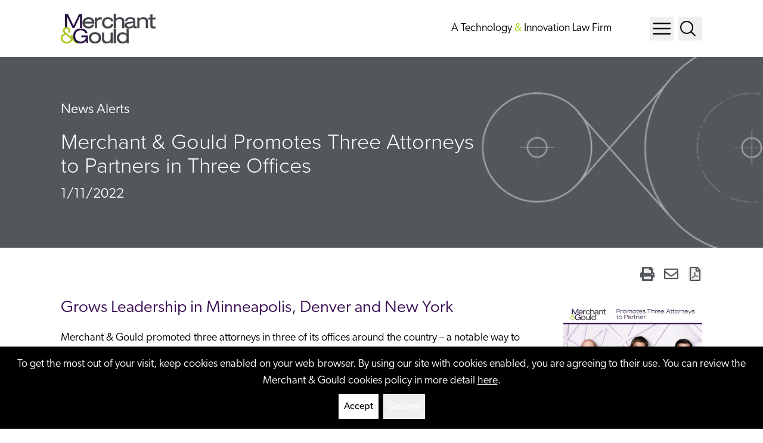

--- FILE ---
content_type: text/html; charset=utf-8
request_url: https://www.merchantgould.com/news/merchant-gould-promotes-three-attorneys-to-partners-in-three-offices-2/
body_size: 13861
content:
<!DOCTYPE html><html lang="en" class="text-sm md:text-base"><head><meta charSet="utf-8"/><meta property="og:type" content="website"/><meta property="og:locale" content="en_US"/><meta property="og:site_name" content="Merchant &amp; Gould P.C."/><title>Merchant &amp; Gould Promotes Three Attorneys to Partners in Three Offices - Merchant &amp; Gould P.C.</title><meta name="robots" content="index,follow"/><meta property="og:title" content="Merchant &amp; Gould Promotes Three Attorneys to Partners in Three Offices - Merchant &amp; Gould P.C."/><meta property="og:url" content="https://www.merchantgould.com/news/merchant-gould-promotes-three-attorneys-to-partners-in-three-offices-2/"/><meta property="og:image" content="https://admin.merchantgould.com/wp-content/uploads/2023/03/PartnerPromotions22.web_.png"/><link rel="canonical" href="https://www.merchantgould.com/news/merchant-gould-promotes-three-attorneys-to-partners-in-three-offices-2/"/><script type="application/ld+json">{"@context":"https://schema.org","@type":"Article","datePublished":"2022-01-11T00:00:00+00:00","description":"","mainEntityOfPage":{"@type":"WebPage","@id":"https://www.merchantgould.com/news/merchant-gould-promotes-three-attorneys-to-partners-in-three-offices-2/"},"headline":"Merchant &amp; Gould Promotes Three Attorneys to Partners in Three Offices - Merchant &amp; Gould P.C.","image":["https://admin.merchantgould.com/wp-content/uploads/2023/03/PartnerPromotions22.web_.png"],"dateModified":"2023-03-08T17:37:27+00:00"}</script><meta name="viewport" content="width=device-width, initial-scale=1.0"/><meta http-equiv="x-ua-compatible" content="ie=edge"/><meta name="msapplication-TileColor" content="#fffff"/><meta name="msapplication-config" content="/favicon/browserconfig.xml"/><meta name="theme-color" content="#fff"/><meta name="google-site-verification" content="k0aJp_6SBglDxWE33DImXMkfYnP71ZUQovK6zYWB2ws"/><meta name="next-head-count" content="17"/><link rel="apple-touch-icon" sizes="180x180" href="/favicon/apple-touch-icon.png"/><link rel="icon" type="image/png" sizes="32x32" href="/favicon/favicon-32x32.png"/><link rel="icon" type="image/png" sizes="16x16" href="/favicon/favicon-16x16.png"/><link rel="manifest" href="/favicon/site.webmanifest"/><link rel="shortcut icon" href="/favicon/favicon.ico"/><link rel="preconnect" href="https://use.typekit.net" crossorigin /><link rel="preload" href="/_next/static/css/b5b9d32a82aa2097.css" as="style"/><link rel="stylesheet" href="/_next/static/css/b5b9d32a82aa2097.css" data-n-g=""/><link rel="preload" href="/_next/static/css/e491db7a6c2c0c3b.css" as="style"/><link rel="stylesheet" href="/_next/static/css/e491db7a6c2c0c3b.css" data-n-p=""/><noscript data-n-css=""></noscript><script defer="" nomodule="" src="/_next/static/chunks/polyfills-42372ed130431b0a.js"></script><script defer="" src="/_next/static/chunks/3576.96725d4b990c6d96.js"></script><script defer="" src="/_next/static/chunks/7859.08082c25b082dfe2.js"></script><script src="/_next/static/chunks/webpack-0d0470dae88ecab5.js" defer=""></script><script src="/_next/static/chunks/framework-945b357d4a851f4b.js" defer=""></script><script src="/_next/static/chunks/main-f824291e0c0efd54.js" defer=""></script><script src="/_next/static/chunks/pages/_app-178a019ae7e1ab8b.js" defer=""></script><script src="/_next/static/chunks/7311-fe59afeef390b04b.js" defer=""></script><script src="/_next/static/chunks/2375-7d8f53cc10bfda3d.js" defer=""></script><script src="/_next/static/chunks/4662-28e1507e513853d6.js" defer=""></script><script src="/_next/static/chunks/3395-a30978d01358bbde.js" defer=""></script><script src="/_next/static/chunks/129-b83a8cb6a7c05018.js" defer=""></script><script src="/_next/static/chunks/972-c22c9b80389a10fd.js" defer=""></script><script src="/_next/static/chunks/9880-f1e4ddf14c473eec.js" defer=""></script><script src="/_next/static/chunks/7035-147d662d809a9eea.js" defer=""></script><script src="/_next/static/chunks/4677-9f0c86f2a839983f.js" defer=""></script><script src="/_next/static/chunks/pages/news/%5B%5B...slug%5D%5D-b70eb5f85d7cd982.js" defer=""></script><script src="/_next/static/cYewR4X_kDOpsWcT82nTh/_buildManifest.js" defer=""></script><script src="/_next/static/cYewR4X_kDOpsWcT82nTh/_ssgManifest.js" defer=""></script><style data-href="https://use.typekit.net/kdj0rzz.css">@import url("https://p.typekit.net/p.css?s=1&k=kdj0rzz&ht=tk&f=139.169.171.173.175.5474.25136.24349.24352.24354.43307.43309.43311.14032.14034.14036.14038&a=84481522&app=typekit&e=css");@font-face{font-family:"proxima-nova";src:url("https://use.typekit.net/af/2555e1/00000000000000007735e603/30/l?primer=7cdcb44be4a7db8877ffa5c0007b8dd865b3bbc383831fe2ea177f62257a9191&fvd=n7&v=3") format("woff2"),url("https://use.typekit.net/af/2555e1/00000000000000007735e603/30/d?primer=7cdcb44be4a7db8877ffa5c0007b8dd865b3bbc383831fe2ea177f62257a9191&fvd=n7&v=3") format("woff"),url("https://use.typekit.net/af/2555e1/00000000000000007735e603/30/a?primer=7cdcb44be4a7db8877ffa5c0007b8dd865b3bbc383831fe2ea177f62257a9191&fvd=n7&v=3") format("opentype");font-display:auto;font-style:normal;font-weight:700;font-stretch:normal}@font-face{font-family:"proxima-nova";src:url("https://use.typekit.net/af/8738d8/00000000000000007735e611/30/l?primer=7cdcb44be4a7db8877ffa5c0007b8dd865b3bbc383831fe2ea177f62257a9191&fvd=n8&v=3") format("woff2"),url("https://use.typekit.net/af/8738d8/00000000000000007735e611/30/d?primer=7cdcb44be4a7db8877ffa5c0007b8dd865b3bbc383831fe2ea177f62257a9191&fvd=n8&v=3") format("woff"),url("https://use.typekit.net/af/8738d8/00000000000000007735e611/30/a?primer=7cdcb44be4a7db8877ffa5c0007b8dd865b3bbc383831fe2ea177f62257a9191&fvd=n8&v=3") format("opentype");font-display:auto;font-style:normal;font-weight:800;font-stretch:normal}@font-face{font-family:"proxima-nova";src:url("https://use.typekit.net/af/154cda/00000000000000007735e601/30/l?primer=7cdcb44be4a7db8877ffa5c0007b8dd865b3bbc383831fe2ea177f62257a9191&fvd=n1&v=3") format("woff2"),url("https://use.typekit.net/af/154cda/00000000000000007735e601/30/d?primer=7cdcb44be4a7db8877ffa5c0007b8dd865b3bbc383831fe2ea177f62257a9191&fvd=n1&v=3") format("woff"),url("https://use.typekit.net/af/154cda/00000000000000007735e601/30/a?primer=7cdcb44be4a7db8877ffa5c0007b8dd865b3bbc383831fe2ea177f62257a9191&fvd=n1&v=3") format("opentype");font-display:auto;font-style:normal;font-weight:100;font-stretch:normal}@font-face{font-family:"proxima-nova";src:url("https://use.typekit.net/af/78aca8/00000000000000007735e60d/30/l?primer=7cdcb44be4a7db8877ffa5c0007b8dd865b3bbc383831fe2ea177f62257a9191&fvd=n6&v=3") format("woff2"),url("https://use.typekit.net/af/78aca8/00000000000000007735e60d/30/d?primer=7cdcb44be4a7db8877ffa5c0007b8dd865b3bbc383831fe2ea177f62257a9191&fvd=n6&v=3") format("woff"),url("https://use.typekit.net/af/78aca8/00000000000000007735e60d/30/a?primer=7cdcb44be4a7db8877ffa5c0007b8dd865b3bbc383831fe2ea177f62257a9191&fvd=n6&v=3") format("opentype");font-display:auto;font-style:normal;font-weight:600;font-stretch:normal}@font-face{font-family:"proxima-nova";src:url("https://use.typekit.net/af/efe4a5/00000000000000007735e609/30/l?primer=7cdcb44be4a7db8877ffa5c0007b8dd865b3bbc383831fe2ea177f62257a9191&fvd=n4&v=3") format("woff2"),url("https://use.typekit.net/af/efe4a5/00000000000000007735e609/30/d?primer=7cdcb44be4a7db8877ffa5c0007b8dd865b3bbc383831fe2ea177f62257a9191&fvd=n4&v=3") format("woff"),url("https://use.typekit.net/af/efe4a5/00000000000000007735e609/30/a?primer=7cdcb44be4a7db8877ffa5c0007b8dd865b3bbc383831fe2ea177f62257a9191&fvd=n4&v=3") format("opentype");font-display:auto;font-style:normal;font-weight:400;font-stretch:normal}@font-face{font-family:"proxima-nova";src:url("https://use.typekit.net/af/1be3c2/00000000000000007735e606/30/l?primer=7cdcb44be4a7db8877ffa5c0007b8dd865b3bbc383831fe2ea177f62257a9191&fvd=n3&v=3") format("woff2"),url("https://use.typekit.net/af/1be3c2/00000000000000007735e606/30/d?primer=7cdcb44be4a7db8877ffa5c0007b8dd865b3bbc383831fe2ea177f62257a9191&fvd=n3&v=3") format("woff"),url("https://use.typekit.net/af/1be3c2/00000000000000007735e606/30/a?primer=7cdcb44be4a7db8877ffa5c0007b8dd865b3bbc383831fe2ea177f62257a9191&fvd=n3&v=3") format("opentype");font-display:auto;font-style:normal;font-weight:300;font-stretch:normal}@font-face{font-family:"proxima-nova";src:url("https://use.typekit.net/af/23e139/00000000000000007735e605/30/l?primer=7cdcb44be4a7db8877ffa5c0007b8dd865b3bbc383831fe2ea177f62257a9191&fvd=n5&v=3") format("woff2"),url("https://use.typekit.net/af/23e139/00000000000000007735e605/30/d?primer=7cdcb44be4a7db8877ffa5c0007b8dd865b3bbc383831fe2ea177f62257a9191&fvd=n5&v=3") format("woff"),url("https://use.typekit.net/af/23e139/00000000000000007735e605/30/a?primer=7cdcb44be4a7db8877ffa5c0007b8dd865b3bbc383831fe2ea177f62257a9191&fvd=n5&v=3") format("opentype");font-display:auto;font-style:normal;font-weight:500;font-stretch:normal}@font-face{font-family:"canada-type-gibson";src:url("https://use.typekit.net/af/69c1f9/00000000000000007735a53a/30/l?primer=7cdcb44be4a7db8877ffa5c0007b8dd865b3bbc383831fe2ea177f62257a9191&fvd=n7&v=3") format("woff2"),url("https://use.typekit.net/af/69c1f9/00000000000000007735a53a/30/d?primer=7cdcb44be4a7db8877ffa5c0007b8dd865b3bbc383831fe2ea177f62257a9191&fvd=n7&v=3") format("woff"),url("https://use.typekit.net/af/69c1f9/00000000000000007735a53a/30/a?primer=7cdcb44be4a7db8877ffa5c0007b8dd865b3bbc383831fe2ea177f62257a9191&fvd=n7&v=3") format("opentype");font-display:auto;font-style:normal;font-weight:700;font-stretch:normal}@font-face{font-family:"canada-type-gibson";src:url("https://use.typekit.net/af/da581f/00000000000000007735a540/30/l?primer=7cdcb44be4a7db8877ffa5c0007b8dd865b3bbc383831fe2ea177f62257a9191&fvd=n2&v=3") format("woff2"),url("https://use.typekit.net/af/da581f/00000000000000007735a540/30/d?primer=7cdcb44be4a7db8877ffa5c0007b8dd865b3bbc383831fe2ea177f62257a9191&fvd=n2&v=3") format("woff"),url("https://use.typekit.net/af/da581f/00000000000000007735a540/30/a?primer=7cdcb44be4a7db8877ffa5c0007b8dd865b3bbc383831fe2ea177f62257a9191&fvd=n2&v=3") format("opentype");font-display:auto;font-style:normal;font-weight:200;font-stretch:normal}@font-face{font-family:"canada-type-gibson";src:url("https://use.typekit.net/af/987a60/00000000000000007735a543/30/l?primer=7cdcb44be4a7db8877ffa5c0007b8dd865b3bbc383831fe2ea177f62257a9191&fvd=n4&v=3") format("woff2"),url("https://use.typekit.net/af/987a60/00000000000000007735a543/30/d?primer=7cdcb44be4a7db8877ffa5c0007b8dd865b3bbc383831fe2ea177f62257a9191&fvd=n4&v=3") format("woff"),url("https://use.typekit.net/af/987a60/00000000000000007735a543/30/a?primer=7cdcb44be4a7db8877ffa5c0007b8dd865b3bbc383831fe2ea177f62257a9191&fvd=n4&v=3") format("opentype");font-display:auto;font-style:normal;font-weight:400;font-stretch:normal}@font-face{font-family:"canada-type-gibson";src:url("https://use.typekit.net/af/19dd88/00000000000000007735e53c/30/l?primer=7cdcb44be4a7db8877ffa5c0007b8dd865b3bbc383831fe2ea177f62257a9191&fvd=n1&v=3") format("woff2"),url("https://use.typekit.net/af/19dd88/00000000000000007735e53c/30/d?primer=7cdcb44be4a7db8877ffa5c0007b8dd865b3bbc383831fe2ea177f62257a9191&fvd=n1&v=3") format("woff"),url("https://use.typekit.net/af/19dd88/00000000000000007735e53c/30/a?primer=7cdcb44be4a7db8877ffa5c0007b8dd865b3bbc383831fe2ea177f62257a9191&fvd=n1&v=3") format("opentype");font-display:auto;font-style:normal;font-weight:100;font-stretch:normal}@font-face{font-family:"canada-type-gibson";src:url("https://use.typekit.net/af/37e7f5/00000000000000007735a548/30/l?primer=7cdcb44be4a7db8877ffa5c0007b8dd865b3bbc383831fe2ea177f62257a9191&fvd=n3&v=3") format("woff2"),url("https://use.typekit.net/af/37e7f5/00000000000000007735a548/30/d?primer=7cdcb44be4a7db8877ffa5c0007b8dd865b3bbc383831fe2ea177f62257a9191&fvd=n3&v=3") format("woff"),url("https://use.typekit.net/af/37e7f5/00000000000000007735a548/30/a?primer=7cdcb44be4a7db8877ffa5c0007b8dd865b3bbc383831fe2ea177f62257a9191&fvd=n3&v=3") format("opentype");font-display:auto;font-style:normal;font-weight:300;font-stretch:normal}@font-face{font-family:"canada-type-gibson";src:url("https://use.typekit.net/af/be28cc/00000000000000007735a54a/30/l?primer=7cdcb44be4a7db8877ffa5c0007b8dd865b3bbc383831fe2ea177f62257a9191&fvd=n5&v=3") format("woff2"),url("https://use.typekit.net/af/be28cc/00000000000000007735a54a/30/d?primer=7cdcb44be4a7db8877ffa5c0007b8dd865b3bbc383831fe2ea177f62257a9191&fvd=n5&v=3") format("woff"),url("https://use.typekit.net/af/be28cc/00000000000000007735a54a/30/a?primer=7cdcb44be4a7db8877ffa5c0007b8dd865b3bbc383831fe2ea177f62257a9191&fvd=n5&v=3") format("opentype");font-display:auto;font-style:normal;font-weight:500;font-stretch:normal}@font-face{font-family:"aktiv-grotesk";src:url("https://use.typekit.net/af/ab3e12/000000000000000077359d4f/30/l?primer=7cdcb44be4a7db8877ffa5c0007b8dd865b3bbc383831fe2ea177f62257a9191&fvd=n4&v=3") format("woff2"),url("https://use.typekit.net/af/ab3e12/000000000000000077359d4f/30/d?primer=7cdcb44be4a7db8877ffa5c0007b8dd865b3bbc383831fe2ea177f62257a9191&fvd=n4&v=3") format("woff"),url("https://use.typekit.net/af/ab3e12/000000000000000077359d4f/30/a?primer=7cdcb44be4a7db8877ffa5c0007b8dd865b3bbc383831fe2ea177f62257a9191&fvd=n4&v=3") format("opentype");font-display:auto;font-style:normal;font-weight:400;font-stretch:normal}@font-face{font-family:"aktiv-grotesk";src:url("https://use.typekit.net/af/a798a9/000000000000000077359d55/30/l?primer=7cdcb44be4a7db8877ffa5c0007b8dd865b3bbc383831fe2ea177f62257a9191&fvd=n7&v=3") format("woff2"),url("https://use.typekit.net/af/a798a9/000000000000000077359d55/30/d?primer=7cdcb44be4a7db8877ffa5c0007b8dd865b3bbc383831fe2ea177f62257a9191&fvd=n7&v=3") format("woff"),url("https://use.typekit.net/af/a798a9/000000000000000077359d55/30/a?primer=7cdcb44be4a7db8877ffa5c0007b8dd865b3bbc383831fe2ea177f62257a9191&fvd=n7&v=3") format("opentype");font-display:auto;font-style:normal;font-weight:700;font-stretch:normal}@font-face{font-family:"aktiv-grotesk";src:url("https://use.typekit.net/af/63d81f/000000000000000077359d5a/30/l?primer=7cdcb44be4a7db8877ffa5c0007b8dd865b3bbc383831fe2ea177f62257a9191&fvd=n3&v=3") format("woff2"),url("https://use.typekit.net/af/63d81f/000000000000000077359d5a/30/d?primer=7cdcb44be4a7db8877ffa5c0007b8dd865b3bbc383831fe2ea177f62257a9191&fvd=n3&v=3") format("woff"),url("https://use.typekit.net/af/63d81f/000000000000000077359d5a/30/a?primer=7cdcb44be4a7db8877ffa5c0007b8dd865b3bbc383831fe2ea177f62257a9191&fvd=n3&v=3") format("opentype");font-display:auto;font-style:normal;font-weight:300;font-stretch:normal}@font-face{font-family:"aktiv-grotesk";src:url("https://use.typekit.net/af/c11a71/000000000000000077359d5e/30/l?primer=7cdcb44be4a7db8877ffa5c0007b8dd865b3bbc383831fe2ea177f62257a9191&fvd=n5&v=3") format("woff2"),url("https://use.typekit.net/af/c11a71/000000000000000077359d5e/30/d?primer=7cdcb44be4a7db8877ffa5c0007b8dd865b3bbc383831fe2ea177f62257a9191&fvd=n5&v=3") format("woff"),url("https://use.typekit.net/af/c11a71/000000000000000077359d5e/30/a?primer=7cdcb44be4a7db8877ffa5c0007b8dd865b3bbc383831fe2ea177f62257a9191&fvd=n5&v=3") format("opentype");font-display:auto;font-style:normal;font-weight:500;font-stretch:normal}.tk-proxima-nova{font-family:"proxima-nova",sans-serif}.tk-canada-type-gibson{font-family:"canada-type-gibson",sans-serif}.tk-aktiv-grotesk{font-family:"aktiv-grotesk",sans-serif}</style></head><body><div id="__next"><a href="#page-content" class="SkipToContent_skip__YR1vo">Skip to Main Content</a><header role="banner" class="container sticky top-0 z-20 flex min-h-[4rem] items-center justify-between bg-white lg:min-h-[6rem]"><a aria-label="Back to home" class="block" href="/"></a><div class="inline-flex"><p class="text-18 ml-auto mr-14 hidden items-center lg:inline-flex 2xl:text-xl">A Technology <span class="text-[#98d600]">&amp;</span> Innovation Law Firm</p><button class="ml-2 w-10" aria-label="Menu Button"><svg xmlns="http://www.w3.org/2000/svg" fill="none" viewBox="0 0 24 24" stroke-width="1.5" stroke="currentColor" aria-hidden="true" data-slot="icon" icon="bars" class="ButtonMenu_burger__Gpbwj"><title>Menu</title><path stroke-linecap="round" stroke-linejoin="round" d="M3.75 6.75h16.5M3.75 12h16.5m-16.5 5.25h16.5"></path></svg></button><button class="ml-2 w-10" aria-label="Search Button"><svg xmlns="http://www.w3.org/2000/svg" fill="none" viewBox="0 0 24 24" stroke-width="1.5" stroke="currentColor" aria-hidden="true" data-slot="icon" class="h-8 w-8" aria-label="Search Menu button"><path stroke-linecap="round" stroke-linejoin="round" d="m21 21-5.197-5.197m0 0A7.5 7.5 0 1 0 5.196 5.196a7.5 7.5 0 0 0 10.607 10.607Z"></path></svg></button></div></header><div class="fixed right-0 top-0 z-40 h-screen w-screen bg-green transition-all duration-500 ease-in-out max-w-0" data-headlessui-state=""><div id="headlessui-popover-panel-:R5qp6:" tabindex="-1" style="--button-width:0px" data-headlessui-state=""></div></div><span hidden="" style="position:fixed;top:1px;left:1px;width:1px;height:0;padding:0;margin:-1px;overflow:hidden;clip:rect(0, 0, 0, 0);white-space:nowrap;border-width:0;display:none"></span><div class="fixed right-0 top-0 z-40 h-screen w-screen bg-green transition-all duration-500 ease-in-out max-w-0" data-headlessui-state=""><div id="headlessui-popover-panel-:R5up6:" tabindex="-1" style="--button-width:0px" data-headlessui-state=""></div></div><span hidden="" style="position:fixed;top:1px;left:1px;width:1px;height:0;padding:0;margin:-1px;overflow:hidden;clip:rect(0, 0, 0, 0);white-space:nowrap;border-width:0;display:none"></span><div class="flex-1"><section role="region" as="section" aria-label="Page Header" class="relative flex w-full flex-wrap items-center justify-center overflow-hidden lg:pl-[8%] 3xl:h-80 bg-charcoal"><div class="w-full px-[8%] py-8 lg:w-[60%] lg:px-0 lg:py-0"><span class="mb-2 font-normal text-white md:mb-3 lg:text-2xl">News Alerts</span><h1 class="mb-4 mt-4 w-full text-2xl font-normal text-white md:mb-3 md:text-4xl 3xl:text-5xl">Merchant & Gould Promotes Three Attorneys to Partners in Three Offices</h1><span class="font-normal text-white lg:text-2xl">1/11/2022</span></div><div class="w-full lg:relative lg:h-64 lg:w-[40%] xl:h-80"><div class="absolute -right-22 top-0 h-full w-full lg:-top-[10rem] lg:h-[690px] lg:w-[560px]"><img alt="Page Graphic" loading="lazy" decoding="async" data-nimg="fill" class="PageHeaderNews_image__YSCdZ" style="position:absolute;height:100%;width:100%;left:0;top:0;right:0;bottom:0;color:transparent" sizes="(min-width: 1024px) 50vw, 100vw" srcSet="/_next/image/?url=https%3A%2F%2Fadmin.merchantgould.com%2Fwp-content%2Fuploads%2F2023%2F01%2Fnewsroom-1.png&amp;w=384&amp;q=75 384w, /_next/image/?url=https%3A%2F%2Fadmin.merchantgould.com%2Fwp-content%2Fuploads%2F2023%2F01%2Fnewsroom-1.png&amp;w=640&amp;q=75 640w, /_next/image/?url=https%3A%2F%2Fadmin.merchantgould.com%2Fwp-content%2Fuploads%2F2023%2F01%2Fnewsroom-1.png&amp;w=750&amp;q=75 750w, /_next/image/?url=https%3A%2F%2Fadmin.merchantgould.com%2Fwp-content%2Fuploads%2F2023%2F01%2Fnewsroom-1.png&amp;w=828&amp;q=75 828w, /_next/image/?url=https%3A%2F%2Fadmin.merchantgould.com%2Fwp-content%2Fuploads%2F2023%2F01%2Fnewsroom-1.png&amp;w=1080&amp;q=75 1080w, /_next/image/?url=https%3A%2F%2Fadmin.merchantgould.com%2Fwp-content%2Fuploads%2F2023%2F01%2Fnewsroom-1.png&amp;w=1200&amp;q=75 1200w, /_next/image/?url=https%3A%2F%2Fadmin.merchantgould.com%2Fwp-content%2Fuploads%2F2023%2F01%2Fnewsroom-1.png&amp;w=1920&amp;q=75 1920w, /_next/image/?url=https%3A%2F%2Fadmin.merchantgould.com%2Fwp-content%2Fuploads%2F2023%2F01%2Fnewsroom-1.png&amp;w=2048&amp;q=75 2048w, /_next/image/?url=https%3A%2F%2Fadmin.merchantgould.com%2Fwp-content%2Fuploads%2F2023%2F01%2Fnewsroom-1.png&amp;w=3840&amp;q=75 3840w" src="/_next/image/?url=https%3A%2F%2Fadmin.merchantgould.com%2Fwp-content%2Fuploads%2F2023%2F01%2Fnewsroom-1.png&amp;w=3840&amp;q=75"/></div></div></section><div class="container my-6 lg:my-8"><div class="grid lg:grid-cols-12 lg:gap-12"><div class="order-2 col-span-12 lg:order-1 lg:col-span-9"><main id="page-content"><article></article></main></div><div class="order-1 col-span-12 lg:order-2 lg:col-span-3"><aside class="h-full"><div class="relative right-0 top-0 my-4 w-full"><img alt="Featured Image" loading="lazy" decoding="async" data-nimg="fill" class="News_image__zh2ez" style="position:absolute;height:100%;width:100%;left:0;top:0;right:0;bottom:0;color:transparent" sizes="(min-width: 1024px) 50vw, 100vw" srcSet="/_next/image/?url=https%3A%2F%2Fadmin.merchantgould.com%2Fwp-content%2Fuploads%2F2023%2F03%2FPartnerPromotions22.web_.png&amp;w=384&amp;q=75 384w, /_next/image/?url=https%3A%2F%2Fadmin.merchantgould.com%2Fwp-content%2Fuploads%2F2023%2F03%2FPartnerPromotions22.web_.png&amp;w=640&amp;q=75 640w, /_next/image/?url=https%3A%2F%2Fadmin.merchantgould.com%2Fwp-content%2Fuploads%2F2023%2F03%2FPartnerPromotions22.web_.png&amp;w=750&amp;q=75 750w, /_next/image/?url=https%3A%2F%2Fadmin.merchantgould.com%2Fwp-content%2Fuploads%2F2023%2F03%2FPartnerPromotions22.web_.png&amp;w=828&amp;q=75 828w, /_next/image/?url=https%3A%2F%2Fadmin.merchantgould.com%2Fwp-content%2Fuploads%2F2023%2F03%2FPartnerPromotions22.web_.png&amp;w=1080&amp;q=75 1080w, /_next/image/?url=https%3A%2F%2Fadmin.merchantgould.com%2Fwp-content%2Fuploads%2F2023%2F03%2FPartnerPromotions22.web_.png&amp;w=1200&amp;q=75 1200w, /_next/image/?url=https%3A%2F%2Fadmin.merchantgould.com%2Fwp-content%2Fuploads%2F2023%2F03%2FPartnerPromotions22.web_.png&amp;w=1920&amp;q=75 1920w, /_next/image/?url=https%3A%2F%2Fadmin.merchantgould.com%2Fwp-content%2Fuploads%2F2023%2F03%2FPartnerPromotions22.web_.png&amp;w=2048&amp;q=75 2048w, /_next/image/?url=https%3A%2F%2Fadmin.merchantgould.com%2Fwp-content%2Fuploads%2F2023%2F03%2FPartnerPromotions22.web_.png&amp;w=3840&amp;q=75 3840w" src="/_next/image/?url=https%3A%2F%2Fadmin.merchantgould.com%2Fwp-content%2Fuploads%2F2023%2F03%2FPartnerPromotions22.web_.png&amp;w=3840&amp;q=75"/></div></aside></div><div class="order-3 col-span-12"><section role="region" as="section" aria-label="Related Professionals" id="related-professionals"><h2 class="RichText_richtext__0_pny relative mt-12 border-t border-green pt-4 text-24 font-normal text-black lg:text-2xl 2xl:text-3xl !mt-0 border-none !pt-0">Related Professionals</h2><div class="row-auto grid grid-cols-1 gap-6 border-none sm:grid-cols-2 md:grid-cols-3 lg:pt-0 xl:grid-cols-4"><div class="flex flex-col"><a class="relative" href="/people/michael-a-erbele/"><div class="relative h-[300px] overflow-hidden lg:h-[350px]"><img alt="Background image for Michael A. Erbele" loading="lazy" decoding="async" data-nimg="fill" class="absolute top-0 mx-auto flex h-full w-full justify-center overflow-hidden object-cover object-top pt-2" style="position:absolute;height:100%;width:100%;left:0;top:0;right:0;bottom:0;color:transparent" sizes="(min-width: 1024px) 50vw, 100vw" srcSet="/_next/image/?url=%2Fimages%2Fperson-bg.jpeg&amp;w=384&amp;q=75 384w, /_next/image/?url=%2Fimages%2Fperson-bg.jpeg&amp;w=640&amp;q=75 640w, /_next/image/?url=%2Fimages%2Fperson-bg.jpeg&amp;w=750&amp;q=75 750w, /_next/image/?url=%2Fimages%2Fperson-bg.jpeg&amp;w=828&amp;q=75 828w, /_next/image/?url=%2Fimages%2Fperson-bg.jpeg&amp;w=1080&amp;q=75 1080w, /_next/image/?url=%2Fimages%2Fperson-bg.jpeg&amp;w=1200&amp;q=75 1200w, /_next/image/?url=%2Fimages%2Fperson-bg.jpeg&amp;w=1920&amp;q=75 1920w, /_next/image/?url=%2Fimages%2Fperson-bg.jpeg&amp;w=2048&amp;q=75 2048w, /_next/image/?url=%2Fimages%2Fperson-bg.jpeg&amp;w=3840&amp;q=75 3840w" src="/_next/image/?url=%2Fimages%2Fperson-bg.jpeg&amp;w=3840&amp;q=75"/><img alt="Michael A. Erbele" loading="lazy" decoding="async" data-nimg="fill" class="absolute top-0 z-0 mx-auto flex h-full w-full justify-center overflow-hidden object-cover object-top pt-2 transition-transform duration-700 hover:scale-[1.05]" style="position:absolute;height:100%;width:100%;left:0;top:0;right:0;bottom:0;color:transparent" sizes="(min-width: 1024px) 50vw, 100vw" srcSet="/_next/image/?url=https%3A%2F%2Fadmin.merchantgould.com%2Fwp-content%2Fuploads%2F2014%2F07%2FMErbele-0501.png&amp;w=384&amp;q=75 384w, /_next/image/?url=https%3A%2F%2Fadmin.merchantgould.com%2Fwp-content%2Fuploads%2F2014%2F07%2FMErbele-0501.png&amp;w=640&amp;q=75 640w, /_next/image/?url=https%3A%2F%2Fadmin.merchantgould.com%2Fwp-content%2Fuploads%2F2014%2F07%2FMErbele-0501.png&amp;w=750&amp;q=75 750w, /_next/image/?url=https%3A%2F%2Fadmin.merchantgould.com%2Fwp-content%2Fuploads%2F2014%2F07%2FMErbele-0501.png&amp;w=828&amp;q=75 828w, /_next/image/?url=https%3A%2F%2Fadmin.merchantgould.com%2Fwp-content%2Fuploads%2F2014%2F07%2FMErbele-0501.png&amp;w=1080&amp;q=75 1080w, /_next/image/?url=https%3A%2F%2Fadmin.merchantgould.com%2Fwp-content%2Fuploads%2F2014%2F07%2FMErbele-0501.png&amp;w=1200&amp;q=75 1200w, /_next/image/?url=https%3A%2F%2Fadmin.merchantgould.com%2Fwp-content%2Fuploads%2F2014%2F07%2FMErbele-0501.png&amp;w=1920&amp;q=75 1920w, /_next/image/?url=https%3A%2F%2Fadmin.merchantgould.com%2Fwp-content%2Fuploads%2F2014%2F07%2FMErbele-0501.png&amp;w=2048&amp;q=75 2048w, /_next/image/?url=https%3A%2F%2Fadmin.merchantgould.com%2Fwp-content%2Fuploads%2F2014%2F07%2FMErbele-0501.png&amp;w=3840&amp;q=75 3840w" src="/_next/image/?url=https%3A%2F%2Fadmin.merchantgould.com%2Fwp-content%2Fuploads%2F2014%2F07%2FMErbele-0501.png&amp;w=3840&amp;q=75"/></div></a><div class="h-full bg-gray-100 px-6 py-5"><a class="text-20 mb-1 block font-medium uppercase text-navy lg:mb-2 lg:text-22" href="/people/michael-a-erbele/">Michael A. Erbele</a><div><p class="text-md w-fit border-t-2 border-t-pine pt-1 font-regular uppercase text-navy lg:text-lg">Partner</p><p class="text-md !mb-0 font-regular !leading-[1.5] text-navy lg:text-lg">Minneapolis</p></div></div></div><div class="flex flex-col"><a class="relative" href="/people/luciano-a-ricondo/"><div class="relative h-[300px] overflow-hidden lg:h-[350px]"><img alt="Background image for Luciano A. Ricondo" loading="lazy" decoding="async" data-nimg="fill" class="absolute top-0 mx-auto flex h-full w-full justify-center overflow-hidden object-cover object-top pt-2" style="position:absolute;height:100%;width:100%;left:0;top:0;right:0;bottom:0;color:transparent" sizes="(min-width: 1024px) 50vw, 100vw" srcSet="/_next/image/?url=%2Fimages%2Fperson-bg.jpeg&amp;w=384&amp;q=75 384w, /_next/image/?url=%2Fimages%2Fperson-bg.jpeg&amp;w=640&amp;q=75 640w, /_next/image/?url=%2Fimages%2Fperson-bg.jpeg&amp;w=750&amp;q=75 750w, /_next/image/?url=%2Fimages%2Fperson-bg.jpeg&amp;w=828&amp;q=75 828w, /_next/image/?url=%2Fimages%2Fperson-bg.jpeg&amp;w=1080&amp;q=75 1080w, /_next/image/?url=%2Fimages%2Fperson-bg.jpeg&amp;w=1200&amp;q=75 1200w, /_next/image/?url=%2Fimages%2Fperson-bg.jpeg&amp;w=1920&amp;q=75 1920w, /_next/image/?url=%2Fimages%2Fperson-bg.jpeg&amp;w=2048&amp;q=75 2048w, /_next/image/?url=%2Fimages%2Fperson-bg.jpeg&amp;w=3840&amp;q=75 3840w" src="/_next/image/?url=%2Fimages%2Fperson-bg.jpeg&amp;w=3840&amp;q=75"/><img alt="Luciano A. Ricondo" loading="lazy" decoding="async" data-nimg="fill" class="absolute top-0 z-0 mx-auto flex h-full w-full justify-center overflow-hidden object-cover object-top pt-2 transition-transform duration-700 hover:scale-[1.05]" style="position:absolute;height:100%;width:100%;left:0;top:0;right:0;bottom:0;color:transparent" sizes="(min-width: 1024px) 50vw, 100vw" srcSet="/_next/image/?url=https%3A%2F%2Fadmin.merchantgould.com%2Fwp-content%2Fuploads%2F2023%2F05%2FLRicondo-0501.png&amp;w=384&amp;q=75 384w, /_next/image/?url=https%3A%2F%2Fadmin.merchantgould.com%2Fwp-content%2Fuploads%2F2023%2F05%2FLRicondo-0501.png&amp;w=640&amp;q=75 640w, /_next/image/?url=https%3A%2F%2Fadmin.merchantgould.com%2Fwp-content%2Fuploads%2F2023%2F05%2FLRicondo-0501.png&amp;w=750&amp;q=75 750w, /_next/image/?url=https%3A%2F%2Fadmin.merchantgould.com%2Fwp-content%2Fuploads%2F2023%2F05%2FLRicondo-0501.png&amp;w=828&amp;q=75 828w, /_next/image/?url=https%3A%2F%2Fadmin.merchantgould.com%2Fwp-content%2Fuploads%2F2023%2F05%2FLRicondo-0501.png&amp;w=1080&amp;q=75 1080w, /_next/image/?url=https%3A%2F%2Fadmin.merchantgould.com%2Fwp-content%2Fuploads%2F2023%2F05%2FLRicondo-0501.png&amp;w=1200&amp;q=75 1200w, /_next/image/?url=https%3A%2F%2Fadmin.merchantgould.com%2Fwp-content%2Fuploads%2F2023%2F05%2FLRicondo-0501.png&amp;w=1920&amp;q=75 1920w, /_next/image/?url=https%3A%2F%2Fadmin.merchantgould.com%2Fwp-content%2Fuploads%2F2023%2F05%2FLRicondo-0501.png&amp;w=2048&amp;q=75 2048w, /_next/image/?url=https%3A%2F%2Fadmin.merchantgould.com%2Fwp-content%2Fuploads%2F2023%2F05%2FLRicondo-0501.png&amp;w=3840&amp;q=75 3840w" src="/_next/image/?url=https%3A%2F%2Fadmin.merchantgould.com%2Fwp-content%2Fuploads%2F2023%2F05%2FLRicondo-0501.png&amp;w=3840&amp;q=75"/></div></a><div class="h-full bg-gray-100 px-6 py-5"><a class="text-20 mb-1 block font-medium uppercase text-navy lg:mb-2 lg:text-22" href="/people/luciano-a-ricondo/">Luciano A. Ricondo</a><div><p class="text-md w-fit border-t-2 border-t-pine pt-1 font-regular uppercase text-navy lg:text-lg">Partner</p><p class="text-md !mb-0 font-regular !leading-[1.5] text-navy lg:text-lg">New York</p></div></div></div><div class="flex flex-col"><a class="relative" href="/people/robert-s-sykes/"><div class="relative h-[300px] overflow-hidden lg:h-[350px]"><img alt="Background image for Robert  S. Sykes" loading="lazy" decoding="async" data-nimg="fill" class="absolute top-0 mx-auto flex h-full w-full justify-center overflow-hidden object-cover object-top pt-2" style="position:absolute;height:100%;width:100%;left:0;top:0;right:0;bottom:0;color:transparent" sizes="(min-width: 1024px) 50vw, 100vw" srcSet="/_next/image/?url=%2Fimages%2Fperson-bg.jpeg&amp;w=384&amp;q=75 384w, /_next/image/?url=%2Fimages%2Fperson-bg.jpeg&amp;w=640&amp;q=75 640w, /_next/image/?url=%2Fimages%2Fperson-bg.jpeg&amp;w=750&amp;q=75 750w, /_next/image/?url=%2Fimages%2Fperson-bg.jpeg&amp;w=828&amp;q=75 828w, /_next/image/?url=%2Fimages%2Fperson-bg.jpeg&amp;w=1080&amp;q=75 1080w, /_next/image/?url=%2Fimages%2Fperson-bg.jpeg&amp;w=1200&amp;q=75 1200w, /_next/image/?url=%2Fimages%2Fperson-bg.jpeg&amp;w=1920&amp;q=75 1920w, /_next/image/?url=%2Fimages%2Fperson-bg.jpeg&amp;w=2048&amp;q=75 2048w, /_next/image/?url=%2Fimages%2Fperson-bg.jpeg&amp;w=3840&amp;q=75 3840w" src="/_next/image/?url=%2Fimages%2Fperson-bg.jpeg&amp;w=3840&amp;q=75"/><img alt="Robert  S. Sykes" loading="lazy" decoding="async" data-nimg="fill" class="absolute top-0 z-0 mx-auto flex h-full w-full justify-center overflow-hidden object-cover object-top pt-2 transition-transform duration-700 hover:scale-[1.05]" style="position:absolute;height:100%;width:100%;left:0;top:0;right:0;bottom:0;color:transparent" sizes="(min-width: 1024px) 50vw, 100vw" srcSet="/_next/image/?url=https%3A%2F%2Fadmin.merchantgould.com%2Fwp-content%2Fuploads%2F2023%2F05%2FRSykes-0501.png&amp;w=384&amp;q=75 384w, /_next/image/?url=https%3A%2F%2Fadmin.merchantgould.com%2Fwp-content%2Fuploads%2F2023%2F05%2FRSykes-0501.png&amp;w=640&amp;q=75 640w, /_next/image/?url=https%3A%2F%2Fadmin.merchantgould.com%2Fwp-content%2Fuploads%2F2023%2F05%2FRSykes-0501.png&amp;w=750&amp;q=75 750w, /_next/image/?url=https%3A%2F%2Fadmin.merchantgould.com%2Fwp-content%2Fuploads%2F2023%2F05%2FRSykes-0501.png&amp;w=828&amp;q=75 828w, /_next/image/?url=https%3A%2F%2Fadmin.merchantgould.com%2Fwp-content%2Fuploads%2F2023%2F05%2FRSykes-0501.png&amp;w=1080&amp;q=75 1080w, /_next/image/?url=https%3A%2F%2Fadmin.merchantgould.com%2Fwp-content%2Fuploads%2F2023%2F05%2FRSykes-0501.png&amp;w=1200&amp;q=75 1200w, /_next/image/?url=https%3A%2F%2Fadmin.merchantgould.com%2Fwp-content%2Fuploads%2F2023%2F05%2FRSykes-0501.png&amp;w=1920&amp;q=75 1920w, /_next/image/?url=https%3A%2F%2Fadmin.merchantgould.com%2Fwp-content%2Fuploads%2F2023%2F05%2FRSykes-0501.png&amp;w=2048&amp;q=75 2048w, /_next/image/?url=https%3A%2F%2Fadmin.merchantgould.com%2Fwp-content%2Fuploads%2F2023%2F05%2FRSykes-0501.png&amp;w=3840&amp;q=75 3840w" src="/_next/image/?url=https%3A%2F%2Fadmin.merchantgould.com%2Fwp-content%2Fuploads%2F2023%2F05%2FRSykes-0501.png&amp;w=3840&amp;q=75"/></div></a><div class="h-full bg-gray-100 px-6 py-5"><a class="text-20 mb-1 block font-medium uppercase text-navy lg:mb-2 lg:text-22" href="/people/robert-s-sykes/">Robert  S. Sykes</a><div><p class="text-md w-fit border-t-2 border-t-pine pt-1 font-regular uppercase text-navy lg:text-lg">Partner</p><p class="text-md !mb-0 font-regular !leading-[1.5] text-navy lg:text-lg">Denver</p></div></div></div></div></section></div></div></div></div><footer class="container bg-black pb-7 pt-18"><div class="grid grid-cols-12 items-start gap-y-4 text-white"><div class="col-span-12 lg:col-span-4 xl:col-span-3"><p class="text-lg font-normal 2xl:text-2xl">Guardians of Great Ideas®</p></div><div class="col-span-12 lg:col-span-4 xl:col-span-3"><nav><ul class="ml-0 list-none"><li><a target="_self" class="text-white text-base lg:text-xl font-normal block mb-2" href="/disclaimer/">Disclaimer</a></li><li><a target="_self" class="text-white text-base lg:text-xl font-normal block mb-2" href="/privacy-policy/">Privacy Policy</a></li><li><a target="_self" class="text-white text-base lg:text-xl font-normal block mb-2" href="/sitemap/">Sitemap</a></li><li><a target="_self" class="text-white text-base lg:text-xl font-normal block mb-2" href="/offices/">Offices</a></li></ul></nav></div><div class="col-span-12 lg:col-span-4 xl:col-span-3"></div><div class="col-span-12 xl:col-span-3"><div class="SocialMediaFooter_profiles__yV28W"><div><a href="https://www.linkedin.com/company/merchantgould/" aria-label="View our profile at Linkedin" title="Linkedin" target="_blank"></a></div><div><a href="https://www.facebook.com/merchantgouldpc" aria-label="View our profile at Facebook" title="Facebook" target="_blank"></a></div><div><a href="https://www.instagram.com/merchantgould/" aria-label="View our profile at Instagram" title="Instagram" target="_blank"></a></div><div><a href="https://twitter.com/merchantgould" aria-label="View our profile at Twitter" title="Twitter" target="_blank"></a></div></div></div></div><div class="item-center mt-4 grid border-t border-slate-300 pt-4 md:grid-cols-4"><div class="md:col-span-3"><div class="flex items-center text-lg text-white md:justify-start md:text-left">© <!-- -->2026<!-- --> <!-- -->Merchant &amp; Gould P.C.<!-- --> All Rights Reserved.</div></div><div class="md:col-span-1"><div class="mt-3 flex flex-row items-center text-white opacity-60 md:mt-0 md:justify-end"><span class="pr-1">Site By</span><a href="https://www.contentpilot.com/?utm_source=credits&amp;utm_medium=web&amp;utm_campaign=https://www.contentpilot.com" title="Site By Content Pilot" class="trackback" aria-label="Site By Content Pilot" target="_blank" rel="noopener"></a></div></div></div></footer></div><script id="__NEXT_DATA__" type="application/json">{"props":{"pageProps":{"menus":{"primary_menu":[],"mobile_menu":[{"__typename":"MenuItem","id":"cG9zdDoxNjM4OQ==","parentId":null,"label":"People","path":"/people/","target":null,"title":null,"children":[]},{"__typename":"MenuItem","id":"cG9zdDoxNjM5Mg==","parentId":null,"label":"Practices","path":"/practices/","target":null,"title":null,"children":[]},{"__typename":"MenuItem","id":"cG9zdDoxNjM5NA==","parentId":null,"label":"Industries","path":"/industries/","target":null,"title":null,"children":[]},{"__typename":"MenuItem","id":"cG9zdDoxNjk5MA==","parentId":null,"label":"About","path":"/about/overview","target":null,"title":null,"children":[]},{"__typename":"MenuItem","id":"cG9zdDoxNjM5Mw==","parentId":null,"label":"Offices","path":"/offices/","target":null,"title":null,"children":[]},{"__typename":"MenuItem","id":"cG9zdDoxNjk4OA==","parentId":null,"label":"News Room","path":"/news","target":null,"title":null,"children":[]},{"__typename":"MenuItem","id":"cG9zdDoyNDU2NA==","parentId":null,"label":"Blog","path":"http://ipcaseupdates.com/","target":null,"title":null,"children":[]},{"__typename":"MenuItem","id":"cG9zdDoxNzA0MQ==","parentId":null,"label":"Careers","path":"/careers/overview","target":null,"title":null,"children":[]}],"footer_menu_one":[{"__typename":"MenuItem","id":"cG9zdDoyMTQwNw==","parentId":null,"label":"Disclaimer","path":"/disclaimer/","target":null,"title":null,"children":[]},{"__typename":"MenuItem","id":"cG9zdDoxNjg2Nw==","parentId":null,"label":"Privacy Policy","path":"/privacy-policy/","target":null,"title":null,"children":[]},{"__typename":"MenuItem","id":"cG9zdDoxNjg2Mg==","parentId":null,"label":"Sitemap","path":"/sitemap","target":null,"title":null,"children":[]},{"__typename":"MenuItem","id":"cG9zdDoxNjg5Ng==","parentId":null,"label":"Offices","path":"/offices/","target":null,"title":null,"children":[]}],"footer_menu_two":[],"footer_menu_three":[],"footer_menu_four":[],"our_firm_menu":[{"__typename":"MenuItem","id":"cG9zdDoxNzAwNw==","parentId":null,"label":"About M\u0026G","path":"/about/overview","target":null,"title":null,"children":[]},{"__typename":"MenuItem","id":"cG9zdDoxNzAwOA==","parentId":null,"label":"Case Studies","path":"/case-studies","target":null,"title":null,"children":[]},{"__typename":"MenuItem","id":"cG9zdDoxNzAwOQ==","parentId":null,"label":"Diversity","path":"/about/diversity","target":null,"title":null,"children":[]},{"__typename":"MenuItem","id":"cG9zdDoxNzAxMQ==","parentId":null,"label":"Pro Bono","path":"/about/pro-bono","target":null,"title":null,"children":[]},{"__typename":"MenuItem","id":"cG9zdDoxNzAxMg==","parentId":null,"label":"Values","path":"/about/values","target":null,"title":null,"children":[]}],"careers_menu":[{"__typename":"MenuItem","id":"cG9zdDoyMTUwNA==","parentId":null,"label":"Overview","path":"/careers/overview","target":null,"title":null,"children":[]},{"__typename":"MenuItem","id":"cG9zdDoxNzA5NA==","parentId":null,"label":"Career Opportunities","path":"/careers/career-opportunities","target":null,"title":null,"children":[]},{"__typename":"MenuItem","id":"cG9zdDoxNzA5NQ==","parentId":null,"label":"Lateral Attorneys","path":"/careers/lateral-attorneys","target":null,"title":null,"children":[]},{"__typename":"MenuItem","id":"cG9zdDoxNzA5Ng==","parentId":null,"label":"Summer Associates","path":"/careers/summer-associates/","target":null,"title":null,"children":[]}]},"defaultSeo":{"title":"Home - Merchant \u0026 Gould P.C.","description":"","noIndex":false,"noFollow":false,"openGraph":{"type":"website","locale":"en_US","url":"https://admin.merchantgould.com","siteName":"Merchant \u0026 Gould P.C.","images":[{"url":""}]},"social":{"facebook":"","instagram":"","linkedIn":"","mySpace":"","pinterest":"","twitter":"","wikipedia":"","youTube":""}},"socialMedia":{"__typename":"CpSocialMedia_Socialmedia","linkedin":"https://www.linkedin.com/company/merchantgould/","facebook":"https://www.facebook.com/merchantgouldpc","instagram":"https://www.instagram.com/merchantgould/","twitter":"https://twitter.com/merchantgould"},"archiveSettings":{"__typename":"CpArchiveSettings_Archivesettings","career":{"__typename":"CpArchiveSettings_Archivesettings_ContentPilotHeadlessArchiveSettingsPoaCareer","description":null,"image":{"__typename":"MediaItem","sourceUrl":"https://admin.merchantgould.com/wp-content/uploads/2022/11/technical-drawing-line-02.png"},"title":"Careers"},"industry":{"__typename":"CpArchiveSettings_Archivesettings_ContentPilotHeadlessArchiveSettingsPoaIndustry","description":"New content","image":{"__typename":"MediaItem","sourceUrl":"https://admin.merchantgould.com/wp-content/uploads/2022/11/practices-archive-1.png"},"title":"Industries"},"office":{"__typename":"CpArchiveSettings_Archivesettings_ContentPilotHeadlessArchiveSettingsPoaOffice","description":null,"image":{"__typename":"MediaItem","sourceUrl":"https://admin.merchantgould.com/wp-content/uploads/2022/11/technical-drawing-line-02.png"},"title":"Offices"},"ourFirm":{"__typename":"CpArchiveSettings_Archivesettings_ContentPilotHeadlessArchiveSettingsPoaFirm","description":null,"image":{"__typename":"MediaItem","sourceUrl":"https://admin.merchantgould.com/wp-content/uploads/2022/11/technical-drawing-line-02.png"},"title":"About Merchant \u0026 Gould"},"page":{"__typename":"CpArchiveSettings_Archivesettings_ContentPilotHeadlessArchiveSettingsPage","description":null,"image":null,"title":"Pages"},"person":{"__typename":"CpArchiveSettings_Archivesettings_ContentPilotHeadlessArchiveSettingsPoaPerson","description":null,"image":{"__typename":"MediaItem","sourceUrl":"https://admin.merchantgould.com/wp-content/uploads/2022/09/people-archive.svg"},"title":"People"},"post":{"__typename":"CpArchiveSettings_Archivesettings_ContentPilotHeadlessArchiveSettingsPost","description":null,"image":{"__typename":"MediaItem","sourceUrl":"https://admin.merchantgould.com/wp-content/uploads/2023/01/newsroom-1.png"},"title":"News Room"},"practice":{"__typename":"CpArchiveSettings_Archivesettings_ContentPilotHeadlessArchiveSettingsPoaPractice","description":null,"image":{"__typename":"MediaItem","sourceUrl":"https://admin.merchantgould.com/wp-content/uploads/2022/11/practices-archive-1.png"},"title":"Practices"},"staff":{"__typename":"CpArchiveSettings_Archivesettings_ContentPilotHeadlessArchiveSettingsPoaStaff","description":null,"image":null,"title":"Staff"},"experience":{"__typename":"CpArchiveSettings_Archivesettings_ContentPilotHeadlessArchiveSettingsPoaExperience","description":"At M\u0026G, we dedicate ourselves to finding the best solutions to our clients’ challenges, no matter where it takes us.","image":{"__typename":"MediaItem","sourceUrl":"https://admin.merchantgould.com/wp-content/uploads/2022/12/technical-drawing-line-03.png"},"title":"Case Studies"}},"isExternal":false,"backgrounds":["https://admin.merchantgould.com/wp-content/uploads/2022/09/background1.png","https://admin.merchantgould.com/wp-content/uploads/2023/05/background3-1024x716.jpeg","https://admin.merchantgould.com/wp-content/uploads/2022/09/background2.png"],"post":{"__typename":"Post","revisions":{"__typename":"PostToRevisionConnection","edges":[]},"databaseId":20395,"date":"2022-01-11T00:00:00","slug":"merchant-gould-promotes-three-attorneys-to-partners-in-three-offices-2","uri":"/news/merchant-gould-promotes-three-attorneys-to-partners-in-three-offices-2/","title":"Merchant \u0026 Gould Promotes Three Attorneys to Partners in Three Offices","status":"publish","template":{"__typename":"DefaultTemplate","templateName":"Default"},"excerpt":"\u003cp\u003eMerchant \u0026amp; Gould promoted three attorneys in three of its offices around the country – a notable way to launch the New Year.  Effective Jan\u0026#8230;.\u003c/p\u003e\n","displayDate":"","seo":{"__typename":"PostTypeSEO","breadcrumbs":[{"__typename":"SEOPostTypeBreadcrumbs","text":"Home","url":"https://www.merchantgould.com/"},{"__typename":"SEOPostTypeBreadcrumbs","text":"Merchant \u0026#038; Gould Promotes Three Attorneys to Partners in Three Offices","url":"https://www.merchantgould.com/news/merchant-gould-promotes-three-attorneys-to-partners-in-three-offices-2/"}],"canonical":"https://www.merchantgould.com/news/merchant-gould-promotes-three-attorneys-to-partners-in-three-offices-2/","title":"Merchant \u0026 Gould Promotes Three Attorneys to Partners in Three Offices - Merchant \u0026 Gould P.C.","metaDesc":"","metaRobotsNofollow":"follow","metaRobotsNoindex":"index","opengraphAuthor":"","opengraphModifiedTime":"2023-03-08T17:37:27+00:00","opengraphPublishedTime":"2022-01-11T00:00:00+00:00","opengraphImage":{"__typename":"MediaItem","sourceUrl":"https://admin.merchantgould.com/wp-content/uploads/2023/03/PartnerPromotions22.web_.png"}},"author":{"__typename":"NodeWithAuthorToUserConnectionEdge","node":{"__typename":"User","slug":"paige-herrmann","nickname":null}},"featuredImage":{"__typename":"NodeWithFeaturedImageToMediaItemConnectionEdge","node":{"__typename":"MediaItem","altText":"PartnerPromotions22.web","sourceUrl":"https://admin.merchantgould.com/wp-content/uploads/2023/03/PartnerPromotions22.web_.png"}},"tags":{"__typename":"PostToTagConnection","edges":[{"__typename":"PostToTagConnectionEdge","node":{"__typename":"Tag","name":"00 Done - KI","slug":"done-ki"}}]},"categories":{"__typename":"PostToCategoryConnection","nodes":[{"__typename":"Category","name":"News Alerts","slug":"news-alerts"}],"edges":[{"__typename":"PostToCategoryConnectionEdge","node":{"__typename":"Category","name":"News Alerts"},"isPrimary":false}]},"comments":{"__typename":"PostToCommentConnection","edges":[]},"postToPeople":{"__typename":"Post_Posttopeople","postToPoaPerson":[{"__typename":"Person","title":"Michael A. Erbele","featuredImage":{"__typename":"NodeWithFeaturedImageToMediaItemConnectionEdge","node":{"__typename":"MediaItem","sourceUrl":"https://admin.merchantgould.com/wp-content/uploads/2014/07/MErbele-0501.png"}},"personBackgroundImage":{"__typename":"Person_Personbackgroundimage","backgroundImage":"1"},"positions":{"__typename":"PersonToPositionConnection","nodes":[{"__typename":"Position","name":"Partner"}]},"personToOffices":{"__typename":"Person_Persontooffices","poaOfficeToPoaPerson":[{"__typename":"Office","title":"Minneapolis"}]},"contactInformation":{"__typename":"Person_Contactinformation","poaPersonContactPhone":"612.336.4670","poaPersonContactEmail":"MErbele@MerchantGould.com"},"uri":"/people/michael-a-erbele/","visibilities":{"__typename":"PersonToVisibilityConnection","nodes":[]}},{"__typename":"Person","title":"Luciano A. Ricondo","featuredImage":{"__typename":"NodeWithFeaturedImageToMediaItemConnectionEdge","node":{"__typename":"MediaItem","sourceUrl":"https://admin.merchantgould.com/wp-content/uploads/2023/05/LRicondo-0501.png"}},"personBackgroundImage":{"__typename":"Person_Personbackgroundimage","backgroundImage":"3"},"positions":{"__typename":"PersonToPositionConnection","nodes":[{"__typename":"Position","name":"Partner"}]},"personToOffices":{"__typename":"Person_Persontooffices","poaOfficeToPoaPerson":[{"__typename":"Office","title":"New York"}]},"contactInformation":{"__typename":"Person_Contactinformation","poaPersonContactPhone":"212.223.6526","poaPersonContactEmail":"LRicondo@MerchantGould.com"},"uri":"/people/luciano-a-ricondo/","visibilities":{"__typename":"PersonToVisibilityConnection","nodes":[]}},{"__typename":"Person","title":"Robert  S. Sykes","featuredImage":{"__typename":"NodeWithFeaturedImageToMediaItemConnectionEdge","node":{"__typename":"MediaItem","sourceUrl":"https://admin.merchantgould.com/wp-content/uploads/2023/05/RSykes-0501.png"}},"personBackgroundImage":{"__typename":"Person_Personbackgroundimage","backgroundImage":"1"},"positions":{"__typename":"PersonToPositionConnection","nodes":[{"__typename":"Position","name":"Partner"}]},"personToOffices":{"__typename":"Person_Persontooffices","poaOfficeToPoaPerson":[{"__typename":"Office","title":"Denver"}]},"contactInformation":{"__typename":"Person_Contactinformation","poaPersonContactPhone":"303-357-1180","poaPersonContactEmail":"RSykes@MerchantGould.com"},"uri":"/people/robert-s-sykes/","visibilities":{"__typename":"PersonToVisibilityConnection","nodes":[]}}]},"postToPractices":{"__typename":"Post_Posttopractices","postToPoaPractice":null},"blocks":[{"name":"contentpilot/introduction","attributes":{"content":"Grows Leadership in Minneapolis, Denver and New York"},"innerBlocks":[]},{"name":"core/paragraph","attributes":{"content":"Merchant \u0026amp; Gould promoted three attorneys in three of its offices around the country – a notable way to launch the New Year.  Effective Jan. 1, 2022, the promotions include \u003ca href=\"/people/michael-a-erbele/\"\u003eMichael A. Erbele\u003c/a\u003e in Minneapolis; \u003ca href=\"/people/luciano-a-ricondo/\"\u003eLuciano A. Ricondo\u003c/a\u003e in New York; and \u003ca href=\"/people/robert-s-sykes/\"\u003eRobert S. Sykes\u003c/a\u003e in Denver.","dropCap":false,"anchor":""},"innerBlocks":[]},{"name":"core/paragraph","attributes":{"content":"“We are excited to expand our leadership and embrace Merchant \u0026amp; Gould’s growth in 2022, especially when new technologies are increasing and when our clients need us most.  These promotions bring depth to our practice groups in inventive industries across the country,” said Christopher J. Leonard, Managing Director and CEO of Merchant \u0026amp; Gould.  ","dropCap":false,"anchor":""},"innerBlocks":[]},{"name":"core/paragraph","attributes":{"content":"Michael A. Erbele, promoted to partner in the Minneapolis office, focuses on intellectual property litigation and appellate-level disputes, representing clients in federal courts and agencies throughout the United States and in state court in Minnesota. He is involved in all aspects of complex intellectual property cases, from pre-suit investigation and discovery, through trial, post-trial, and appeal. \u0026nbsp;Michael’s practice centers on patent infringement, trademark and trade dress infringement, unfair competition claims, and trade secret misappropriation. \u0026nbsp;He has a technical background in chemistry and has represented clients in a wide variety of fields, including consumer products, financial services, medical devices, pharmaceuticals, and software.","dropCap":false,"anchor":""},"innerBlocks":[]},{"name":"core/paragraph","attributes":{"content":"Luciano A. Ricondo, promoted to partner in the New York office, helps his clients to strategically grow their patent portfolios and obtain comprehensive intellectual property protection for new products and businesses. \u0026nbsp;He drafts and prosecutes domestic and foreign patent applications in the mechanical, electrical, computer, and software-related arts. \u0026nbsp;Luciano also prepares and prosecutes domestic and foreign industrial designs. \u0026nbsp;While his practice expands across multiple industries, Luciano’s practice primarily focuses on medical devices and software including healthcare communications connecting healthcare professionals with patients. In addition to patent prosecution, he provides litigation support in a variety of areas, including drafting opinion letters regarding patentability, freedom to operate, and patent infringement.","dropCap":false,"anchor":""},"innerBlocks":[]},{"name":"core/paragraph","attributes":{"content":"Robert S. Sykes, promoted to partner in the Denver office, is an intellectual property attorney who practices in the mechanical, electrical, aerospace, software and telecommunication spaces. When preparing a patent application for a client, he emphasizes strategic planning and detailed drafting to strive for efficiency. \u0026nbsp;Robert believes this is the best way to create real value for clients and their intellectual property portfolios. \u0026nbsp;","dropCap":false,"anchor":""},"innerBlocks":[]}],"children":[]},"algolia":{"indexName":"admin_merchantgould_production_searchable_posts"},"error":false,"errorMessage":null,"preview":false,"archive":false,"__APOLLO_STATE__":{"MenuItem:cG9zdDoyMTUwNA==":{"__typename":"MenuItem","id":"cG9zdDoyMTUwNA==","parentId":null,"label":"Overview","path":"/careers/overview","target":null,"title":null},"MenuItem:cG9zdDoxNzA5NA==":{"__typename":"MenuItem","id":"cG9zdDoxNzA5NA==","parentId":null,"label":"Career Opportunities","path":"/careers/career-opportunities","target":null,"title":null},"MenuItem:cG9zdDoxNzA5NQ==":{"__typename":"MenuItem","id":"cG9zdDoxNzA5NQ==","parentId":null,"label":"Lateral Attorneys","path":"/careers/lateral-attorneys","target":null,"title":null},"MenuItem:cG9zdDoxNzA5Ng==":{"__typename":"MenuItem","id":"cG9zdDoxNzA5Ng==","parentId":null,"label":"Summer Associates","path":"/careers/summer-associates/","target":null,"title":null},"MenuItem:cG9zdDoyMTQwNw==":{"__typename":"MenuItem","id":"cG9zdDoyMTQwNw==","parentId":null,"label":"Disclaimer","path":"/disclaimer/","target":null,"title":null},"MenuItem:cG9zdDoxNjg2Nw==":{"__typename":"MenuItem","id":"cG9zdDoxNjg2Nw==","parentId":null,"label":"Privacy Policy","path":"/privacy-policy/","target":null,"title":null},"MenuItem:cG9zdDoxNjg2Mg==":{"__typename":"MenuItem","id":"cG9zdDoxNjg2Mg==","parentId":null,"label":"Sitemap","path":"/sitemap","target":null,"title":null},"MenuItem:cG9zdDoxNjg5Ng==":{"__typename":"MenuItem","id":"cG9zdDoxNjg5Ng==","parentId":null,"label":"Offices","path":"/offices/","target":null,"title":null},"MenuItem:cG9zdDoxNzAwNw==":{"__typename":"MenuItem","id":"cG9zdDoxNzAwNw==","parentId":null,"label":"About M\u0026G","path":"/about/overview","target":null,"title":null},"MenuItem:cG9zdDoxNzAwOA==":{"__typename":"MenuItem","id":"cG9zdDoxNzAwOA==","parentId":null,"label":"Case Studies","path":"/case-studies","target":null,"title":null},"MenuItem:cG9zdDoxNzAwOQ==":{"__typename":"MenuItem","id":"cG9zdDoxNzAwOQ==","parentId":null,"label":"Diversity","path":"/about/diversity","target":null,"title":null},"MenuItem:cG9zdDoxNzAxMQ==":{"__typename":"MenuItem","id":"cG9zdDoxNzAxMQ==","parentId":null,"label":"Pro Bono","path":"/about/pro-bono","target":null,"title":null},"MenuItem:cG9zdDoxNzAxMg==":{"__typename":"MenuItem","id":"cG9zdDoxNzAxMg==","parentId":null,"label":"Values","path":"/about/values","target":null,"title":null},"MenuItem:cG9zdDoxNjM4OQ==":{"__typename":"MenuItem","id":"cG9zdDoxNjM4OQ==","parentId":null,"label":"People","path":"/people/","target":null,"title":null},"MenuItem:cG9zdDoxNjM5Mg==":{"__typename":"MenuItem","id":"cG9zdDoxNjM5Mg==","parentId":null,"label":"Practices","path":"/practices/","target":null,"title":null},"MenuItem:cG9zdDoxNjM5NA==":{"__typename":"MenuItem","id":"cG9zdDoxNjM5NA==","parentId":null,"label":"Industries","path":"/industries/","target":null,"title":null},"MenuItem:cG9zdDoxNjk5MA==":{"__typename":"MenuItem","id":"cG9zdDoxNjk5MA==","parentId":null,"label":"About","path":"/about/overview","target":null,"title":null},"MenuItem:cG9zdDoxNjM5Mw==":{"__typename":"MenuItem","id":"cG9zdDoxNjM5Mw==","parentId":null,"label":"Offices","path":"/offices/","target":null,"title":null},"MenuItem:cG9zdDoxNjk4OA==":{"__typename":"MenuItem","id":"cG9zdDoxNjk4OA==","parentId":null,"label":"News Room","path":"/news","target":null,"title":null},"MenuItem:cG9zdDoyNDU2NA==":{"__typename":"MenuItem","id":"cG9zdDoyNDU2NA==","parentId":null,"label":"Blog","path":"http://ipcaseupdates.com/","target":null,"title":null},"MenuItem:cG9zdDoxNzA0MQ==":{"__typename":"MenuItem","id":"cG9zdDoxNzA0MQ==","parentId":null,"label":"Careers","path":"/careers/overview","target":null,"title":null},"ROOT_QUERY":{"__typename":"Query","homepageSettings":{"__typename":"HomepageSettings","frontPage":{"__typename":"Page","seo":{"__typename":"PostTypeSEO","breadcrumbs":[{"__typename":"SEOPostTypeBreadcrumbs","text":"Home","url":"https://www.merchantgould.com/"}],"canonical":"https://www.merchantgould.com/","title":"Home - Merchant \u0026 Gould P.C.","metaDesc":"","metaRobotsNofollow":"follow","metaRobotsNoindex":"index","opengraphAuthor":"","opengraphModifiedTime":"2025-10-30T14:12:01+00:00","opengraphPublishedTime":"","opengraphImage":{"__typename":"MediaItem","sourceUrl({\"size\":\"LARGE\"})":"https://admin.merchantgould.com/wp-content/uploads/2023/04/businesshome-1024x512.jpg"}}}},"seo":{"__typename":"SEOConfig","schema":{"__typename":"SEOSchema","siteName":"Merchant \u0026 Gould P.C.","siteUrl":"https://admin.merchantgould.com"},"openGraph":{"__typename":"SEOOpenGraph","defaultImage":null},"social":{"__typename":"SEOSocial","facebook":{"__typename":"SEOSocialFacebook","url":""},"instagram":{"__typename":"SEOSocialInstagram","url":""},"linkedIn":{"__typename":"SEOSocialLinkedIn","url":""},"mySpace":{"__typename":"SEOSocialMySpace","url":""},"pinterest":{"__typename":"SEOSocialPinterest","url":""},"twitter":{"__typename":"SEOSocialTwitter","username":""},"wikipedia":{"__typename":"SEOSocialWikipedia","url":""},"youTube":{"__typename":"SEOSocialYoutube","url":""}}},"cpSocialMedia":{"__typename":"CpSocialMedia","socialMedia":{"__typename":"CpSocialMedia_Socialmedia","linkedin":"https://www.linkedin.com/company/merchantgould/","facebook":"https://www.facebook.com/merchantgouldpc","instagram":"https://www.instagram.com/merchantgould/","twitter":"https://twitter.com/merchantgould"}},"cpArchiveSettings":{"__typename":"CpArchiveSettings","archiveSettings":{"__typename":"CpArchiveSettings_Archivesettings","career":{"__typename":"CpArchiveSettings_Archivesettings_ContentPilotHeadlessArchiveSettingsPoaCareer","description":null,"image":{"__typename":"MediaItem","sourceUrl":"https://admin.merchantgould.com/wp-content/uploads/2022/11/technical-drawing-line-02.png"},"title":"Careers"},"industry":{"__typename":"CpArchiveSettings_Archivesettings_ContentPilotHeadlessArchiveSettingsPoaIndustry","description":"New content","image":{"__typename":"MediaItem","sourceUrl":"https://admin.merchantgould.com/wp-content/uploads/2022/11/practices-archive-1.png"},"title":"Industries"},"office":{"__typename":"CpArchiveSettings_Archivesettings_ContentPilotHeadlessArchiveSettingsPoaOffice","description":null,"image":{"__typename":"MediaItem","sourceUrl":"https://admin.merchantgould.com/wp-content/uploads/2022/11/technical-drawing-line-02.png"},"title":"Offices"},"ourFirm":{"__typename":"CpArchiveSettings_Archivesettings_ContentPilotHeadlessArchiveSettingsPoaFirm","description":null,"image":{"__typename":"MediaItem","sourceUrl":"https://admin.merchantgould.com/wp-content/uploads/2022/11/technical-drawing-line-02.png"},"title":"About Merchant \u0026 Gould"},"page":{"__typename":"CpArchiveSettings_Archivesettings_ContentPilotHeadlessArchiveSettingsPage","description":null,"image":null,"title":"Pages"},"person":{"__typename":"CpArchiveSettings_Archivesettings_ContentPilotHeadlessArchiveSettingsPoaPerson","description":null,"image":{"__typename":"MediaItem","sourceUrl":"https://admin.merchantgould.com/wp-content/uploads/2022/09/people-archive.svg"},"title":"People"},"post":{"__typename":"CpArchiveSettings_Archivesettings_ContentPilotHeadlessArchiveSettingsPost","description":null,"image":{"__typename":"MediaItem","sourceUrl":"https://admin.merchantgould.com/wp-content/uploads/2023/01/newsroom-1.png"},"title":"News Room"},"practice":{"__typename":"CpArchiveSettings_Archivesettings_ContentPilotHeadlessArchiveSettingsPoaPractice","description":null,"image":{"__typename":"MediaItem","sourceUrl":"https://admin.merchantgould.com/wp-content/uploads/2022/11/practices-archive-1.png"},"title":"Practices"},"staff":{"__typename":"CpArchiveSettings_Archivesettings_ContentPilotHeadlessArchiveSettingsPoaStaff","description":null,"image":null,"title":"Staff"},"experience":{"__typename":"CpArchiveSettings_Archivesettings_ContentPilotHeadlessArchiveSettingsPoaExperience","description":"At M\u0026G, we dedicate ourselves to finding the best solutions to our clients’ challenges, no matter where it takes us.","image":{"__typename":"MediaItem","sourceUrl":"https://admin.merchantgould.com/wp-content/uploads/2022/12/technical-drawing-line-03.png"},"title":"Case Studies"}}},"menus":{"__typename":"RootQueryToMenuConnection","nodes":[{"__typename":"Menu","locations":["CAREERS_MENU"],"menuItems({\"first\":100})":{"__typename":"MenuToMenuItemConnection","nodes":[{"__ref":"MenuItem:cG9zdDoyMTUwNA=="},{"__ref":"MenuItem:cG9zdDoxNzA5NA=="},{"__ref":"MenuItem:cG9zdDoxNzA5NQ=="},{"__ref":"MenuItem:cG9zdDoxNzA5Ng=="}]}},{"__typename":"Menu","locations":["FOOTER_MENU_ONE"],"menuItems({\"first\":100})":{"__typename":"MenuToMenuItemConnection","nodes":[{"__ref":"MenuItem:cG9zdDoyMTQwNw=="},{"__ref":"MenuItem:cG9zdDoxNjg2Nw=="},{"__ref":"MenuItem:cG9zdDoxNjg2Mg=="},{"__ref":"MenuItem:cG9zdDoxNjg5Ng=="}]}},{"__typename":"Menu","locations":["FOOTER_MENU_TWO"],"menuItems({\"first\":100})":{"__typename":"MenuToMenuItemConnection","nodes":[]}},{"__typename":"Menu","locations":["OUR_FIRM_MENU"],"menuItems({\"first\":100})":{"__typename":"MenuToMenuItemConnection","nodes":[{"__ref":"MenuItem:cG9zdDoxNzAwNw=="},{"__ref":"MenuItem:cG9zdDoxNzAwOA=="},{"__ref":"MenuItem:cG9zdDoxNzAwOQ=="},{"__ref":"MenuItem:cG9zdDoxNzAxMQ=="},{"__ref":"MenuItem:cG9zdDoxNzAxMg=="}]}},{"__typename":"Menu","locations":["MOBILE_MENU"],"menuItems({\"first\":100})":{"__typename":"MenuToMenuItemConnection","nodes":[{"__ref":"MenuItem:cG9zdDoxNjM4OQ=="},{"__ref":"MenuItem:cG9zdDoxNjM5Mg=="},{"__ref":"MenuItem:cG9zdDoxNjM5NA=="},{"__ref":"MenuItem:cG9zdDoxNjk5MA=="},{"__ref":"MenuItem:cG9zdDoxNjM5Mw=="},{"__ref":"MenuItem:cG9zdDoxNjk4OA=="},{"__ref":"MenuItem:cG9zdDoyNDU2NA=="},{"__ref":"MenuItem:cG9zdDoxNzA0MQ=="}]}},{"__typename":"Menu","locations":["PRIMARY_MENU"],"menuItems({\"first\":100})":{"__typename":"MenuToMenuItemConnection","nodes":[]}}]},"mgPersonBackgrounds":{"__typename":"MgPersonBackgrounds","personBackgrounds":{"__typename":"MgPersonBackgrounds_Personbackgrounds","merchantGouldBackgroundOption1":{"__typename":"MgPersonBackgrounds_Personbackgrounds_MerchantGouldBackgroundOption1","image":{"__typename":"MediaItem","sourceUrl({\"size\":\"LARGE\"})":"https://admin.merchantgould.com/wp-content/uploads/2022/09/background1.png"}},"merchantGouldBackgroundOption2":{"__typename":"MgPersonBackgrounds_Personbackgrounds_MerchantGouldBackgroundOption2","image":{"__typename":"MediaItem","sourceUrl({\"size\":\"LARGE\"})":"https://admin.merchantgould.com/wp-content/uploads/2023/05/background3-1024x716.jpeg"}},"merchantGouldBackgroundOption3":{"__typename":"MgPersonBackgrounds_Personbackgrounds_MerchantGouldBackgroundOption3","image":{"__typename":"MediaItem","sourceUrl({\"size\":\"LARGE\"})":"https://admin.merchantgould.com/wp-content/uploads/2022/09/background2.png"}}}},"post({\"id\":\"merchant-gould-promotes-three-attorneys-to-partners-in-three-offices-2\",\"idType\":\"SLUG\"})":{"__typename":"Post","databaseId":20395,"date":"2022-01-11T00:00:00","slug":"merchant-gould-promotes-three-attorneys-to-partners-in-three-offices-2","uri":"/news/merchant-gould-promotes-three-attorneys-to-partners-in-three-offices-2/","title":"Merchant \u0026 Gould Promotes Three Attorneys to Partners in Three Offices","status":"publish","template":{"__typename":"DefaultTemplate","templateName":"Default"},"blocksJSON":"[{\"innerBlocks\":[],\"postId\":20395,\"name\":\"contentpilot\\/introduction\",\"blockType\":{\"name\":\"contentpilot\\/introduction\",\"keywords\":[\"cp\",\"contentpilot\",\"content pilot\",\"introduction\",\"intro\",\"paragraph\",\"blurb\",\"excerpt\",\"subtitle\",\"summary\",\"executive\"],\"attributes\":{\"content\":{\"type\":\"string\",\"selector\":\"p\",\"source\":\"html\"},\"align\":{\"type\":\"string\",\"enum\":[\"left\",\"center\",\"right\",\"wide\",\"full\",\"\"]},\"lock\":{\"type\":\"object\"},\"className\":{\"type\":\"string\"},\"metadata\":{\"type\":\"object\"}},\"providesContext\":[],\"usesContext\":[],\"selectors\":[],\"supports\":{\"align\":true,\"html\":false},\"styles\":[],\"blockHooks\":[],\"apiVersion\":1,\"title\":\"Introduction\",\"description\":\"Add a styled paragraph to the beginning of your content.\",\"variations\":[],\"category\":\"text\",\"example\":{\"attributes\":{\"content\":\"It gives me great satisfaction to clean up legal and businesses messes, solve puzzles, and help people and organizations achieve their goals. While I have a cordial and easy-going personality, I take my professional obligations very seriously and bring a high degree of intellectual curiosity to the issues faced by my clients.\"}}},\"originalContent\":\"\u003cp class=\\\"wp-block-contentpilot-introduction\\\"\u003eGrows Leadership in Minneapolis, Denver and New York\u003c\\/p\u003e\",\"saveContent\":\"\u003cp class=\\\"wp-block-contentpilot-introduction\\\"\u003eGrows Leadership in Minneapolis, Denver and New York\u003c\\/p\u003e\",\"order\":0,\"get_parent\":{},\"attributes\":{\"content\":\"Grows Leadership in Minneapolis, Denver and New York\"},\"attributesType\":{\"content\":{\"type\":\"string\",\"selector\":\"p\",\"source\":\"html\"},\"align\":{\"type\":\"string\",\"enum\":[\"left\",\"center\",\"right\",\"wide\",\"full\",\"\"]},\"lock\":{\"type\":\"object\"},\"className\":{\"type\":\"string\"},\"metadata\":{\"type\":\"object\"}},\"dynamicContent\":null},{\"innerBlocks\":[],\"postId\":20395,\"name\":\"core\\/paragraph\",\"blockType\":{\"name\":\"core\\/paragraph\",\"keywords\":[\"text\"],\"attributes\":{\"align\":{\"type\":\"string\"},\"content\":{\"type\":\"rich-text\",\"source\":\"rich-text\",\"selector\":\"p\",\"role\":\"content\"},\"dropCap\":{\"type\":\"boolean\",\"default\":false},\"placeholder\":{\"type\":\"string\"},\"direction\":{\"type\":\"string\",\"enum\":[\"ltr\",\"rtl\"]},\"lock\":{\"type\":\"object\"},\"metadata\":{\"type\":\"object\"},\"className\":{\"type\":\"string\"},\"style\":{\"type\":\"object\"},\"backgroundColor\":{\"type\":\"string\"},\"textColor\":{\"type\":\"string\"},\"gradient\":{\"type\":\"string\"},\"fontSize\":{\"type\":\"string\"},\"fontFamily\":{\"type\":\"string\"},\"borderColor\":{\"type\":\"string\"},\"anchor\":{\"type\":\"string\",\"source\":\"attribute\",\"attribute\":\"id\",\"selector\":\"*\"}},\"providesContext\":[],\"usesContext\":[],\"selectors\":[],\"supports\":{\"splitting\":true,\"anchor\":true,\"className\":false,\"__experimentalBorder\":{\"color\":true,\"radius\":true,\"style\":true,\"width\":true},\"color\":{\"gradients\":true,\"link\":true,\"__experimentalDefaultControls\":{\"background\":true,\"text\":true}},\"spacing\":{\"margin\":true,\"padding\":true,\"__experimentalDefaultControls\":{\"margin\":false,\"padding\":false}},\"typography\":{\"fontSize\":true,\"lineHeight\":true,\"__experimentalFontFamily\":true,\"__experimentalTextDecoration\":true,\"__experimentalFontStyle\":true,\"__experimentalFontWeight\":true,\"__experimentalLetterSpacing\":true,\"__experimentalTextTransform\":true,\"__experimentalWritingMode\":true,\"__experimentalDefaultControls\":{\"fontSize\":true}},\"__experimentalSelector\":\"p\",\"__unstablePasteTextInline\":true,\"interactivity\":{\"clientNavigation\":true}},\"styles\":[],\"blockHooks\":[],\"apiVersion\":3,\"title\":\"Paragraph\",\"description\":\"Start with the basic building block of all narrative.\",\"category\":\"text\",\"variations\":[],\"example\":{\"attributes\":{\"content\":\"In a village of La Mancha, the name of which I have no desire to call to mind, there lived not long since one of those gentlemen that keep a lance in the lance-rack, an old buckler, a lean hack, and a greyhound for coursing.\"}},\"deprecated\":[{\"supports\":{\"className\":false},\"attributes\":{\"align\":{\"type\":\"string\"},\"content\":{\"type\":\"string\",\"source\":\"html\",\"selector\":\"p\",\"default\":\"\"},\"dropCap\":{\"type\":\"boolean\",\"default\":false},\"placeholder\":{\"type\":\"string\"},\"textColor\":{\"type\":\"string\"},\"backgroundColor\":{\"type\":\"string\"},\"fontSize\":{\"type\":\"string\"},\"direction\":{\"type\":\"string\",\"enum\":[\"ltr\",\"rtl\"]},\"customTextColor\":{\"type\":\"string\"},\"customBackgroundColor\":{\"type\":\"string\"},\"customFontSize\":{\"type\":\"number\"},\"lock\":{\"type\":\"object\"},\"className\":{\"type\":\"string\"},\"metadata\":{\"type\":\"object\"}}},{\"supports\":{\"className\":false},\"attributes\":{\"align\":{\"type\":\"string\"},\"content\":{\"type\":\"string\",\"source\":\"html\",\"selector\":\"p\",\"default\":\"\"},\"dropCap\":{\"type\":\"boolean\",\"default\":false},\"placeholder\":{\"type\":\"string\"},\"textColor\":{\"type\":\"string\"},\"backgroundColor\":{\"type\":\"string\"},\"fontSize\":{\"type\":\"string\"},\"direction\":{\"type\":\"string\",\"enum\":[\"ltr\",\"rtl\"]},\"customTextColor\":{\"type\":\"string\"},\"customBackgroundColor\":{\"type\":\"string\"},\"customFontSize\":{\"type\":\"number\"},\"lock\":{\"type\":\"object\"},\"className\":{\"type\":\"string\"},\"metadata\":{\"type\":\"object\"}}},{\"supports\":{\"className\":false},\"attributes\":{\"align\":{\"type\":\"string\"},\"content\":{\"type\":\"string\",\"source\":\"html\",\"selector\":\"p\",\"default\":\"\"},\"dropCap\":{\"type\":\"boolean\",\"default\":false},\"placeholder\":{\"type\":\"string\"},\"textColor\":{\"type\":\"string\"},\"backgroundColor\":{\"type\":\"string\"},\"fontSize\":{\"type\":\"string\"},\"direction\":{\"type\":\"string\",\"enum\":[\"ltr\",\"rtl\"]},\"customTextColor\":{\"type\":\"string\"},\"customBackgroundColor\":{\"type\":\"string\"},\"customFontSize\":{\"type\":\"number\"},\"lock\":{\"type\":\"object\"},\"className\":{\"type\":\"string\"},\"metadata\":{\"type\":\"object\"}}},{\"supports\":{\"className\":false},\"attributes\":{\"align\":{\"type\":\"string\"},\"content\":{\"type\":\"string\",\"source\":\"html\",\"selector\":\"p\",\"default\":\"\"},\"dropCap\":{\"type\":\"boolean\",\"default\":false},\"placeholder\":{\"type\":\"string\"},\"textColor\":{\"type\":\"string\"},\"backgroundColor\":{\"type\":\"string\"},\"fontSize\":{\"type\":\"string\"},\"direction\":{\"type\":\"string\",\"enum\":[\"ltr\",\"rtl\"]},\"customTextColor\":{\"type\":\"string\"},\"customBackgroundColor\":{\"type\":\"string\"},\"customFontSize\":{\"type\":\"number\"},\"width\":{\"type\":\"string\"},\"lock\":{\"type\":\"object\"},\"className\":{\"type\":\"string\"},\"metadata\":{\"type\":\"object\"}}},{\"supports\":{\"className\":false},\"attributes\":{\"align\":{\"type\":\"string\"},\"content\":{\"type\":\"string\",\"source\":\"html\",\"selector\":\"p\",\"default\":\"\"},\"dropCap\":{\"type\":\"boolean\",\"default\":false},\"placeholder\":{\"type\":\"string\"},\"textColor\":{\"type\":\"string\"},\"backgroundColor\":{\"type\":\"string\"},\"fontSize\":{\"type\":\"number\"},\"direction\":{\"type\":\"string\",\"enum\":[\"ltr\",\"rtl\"]},\"lock\":{\"type\":\"object\"},\"className\":{\"type\":\"string\"},\"metadata\":{\"type\":\"object\"}}},{\"supports\":{\"className\":false},\"attributes\":{\"align\":{\"type\":\"string\"},\"content\":{\"type\":\"string\",\"source\":\"html\",\"default\":\"\"},\"dropCap\":{\"type\":\"boolean\",\"default\":false},\"placeholder\":{\"type\":\"string\"},\"textColor\":{\"type\":\"string\"},\"backgroundColor\":{\"type\":\"string\"},\"fontSize\":{\"type\":\"string\"},\"direction\":{\"type\":\"string\",\"enum\":[\"ltr\",\"rtl\"]},\"style\":{\"type\":\"object\"},\"lock\":{\"type\":\"object\"},\"className\":{\"type\":\"string\"},\"metadata\":{\"type\":\"object\"}}}]},\"originalContent\":\"\u003cp\u003eMerchant \u0026amp; Gould promoted three attorneys in three of its offices around the country \\u2013 a notable way to launch the New Year. \\u00a0Effective Jan. 1, 2022, the promotions include \u003ca href=\\\"\\/people\\/michael-a-erbele\\/\\\"\u003eMichael A. Erbele\u003c\\/a\u003e in Minneapolis; \u003ca href=\\\"\\/people\\/luciano-a-ricondo\\/\\\"\u003eLuciano A. Ricondo\u003c\\/a\u003e in New York; and \u003ca href=\\\"\\/people\\/robert-s-sykes\\/\\\"\u003eRobert S. Sykes\u003c\\/a\u003e in Denver.\u003c\\/p\u003e\",\"saveContent\":\"\u003cp\u003eMerchant \u0026amp; Gould promoted three attorneys in three of its offices around the country \\u2013 a notable way to launch the New Year. \\u00a0Effective Jan. 1, 2022, the promotions include \u003ca href=\\\"\\/people\\/michael-a-erbele\\/\\\"\u003eMichael A. Erbele\u003c\\/a\u003e in Minneapolis; \u003ca href=\\\"\\/people\\/luciano-a-ricondo\\/\\\"\u003eLuciano A. Ricondo\u003c\\/a\u003e in New York; and \u003ca href=\\\"\\/people\\/robert-s-sykes\\/\\\"\u003eRobert S. Sykes\u003c\\/a\u003e in Denver.\u003c\\/p\u003e\",\"order\":1,\"get_parent\":{},\"attributes\":{\"content\":\"Merchant \u0026amp; Gould promoted three attorneys in three of its offices around the country \\u2013 a notable way to launch the New Year. \\u00a0Effective Jan. 1, 2022, the promotions include \u003ca href=\\\"\\/people\\/michael-a-erbele\\/\\\"\u003eMichael A. Erbele\u003c\\/a\u003e in Minneapolis; \u003ca href=\\\"\\/people\\/luciano-a-ricondo\\/\\\"\u003eLuciano A. Ricondo\u003c\\/a\u003e in New York; and \u003ca href=\\\"\\/people\\/robert-s-sykes\\/\\\"\u003eRobert S. Sykes\u003c\\/a\u003e in Denver.\",\"dropCap\":false,\"anchor\":\"\"},\"attributesType\":{\"align\":{\"type\":\"string\"},\"content\":{\"type\":\"rich-text\",\"source\":\"rich-text\",\"selector\":\"p\",\"role\":\"content\"},\"dropCap\":{\"type\":\"boolean\",\"default\":false},\"placeholder\":{\"type\":\"string\"},\"direction\":{\"type\":\"string\",\"enum\":[\"ltr\",\"rtl\"]},\"lock\":{\"type\":\"object\"},\"metadata\":{\"type\":\"object\"},\"className\":{\"type\":\"string\"},\"style\":{\"type\":\"object\"},\"backgroundColor\":{\"type\":\"string\"},\"textColor\":{\"type\":\"string\"},\"gradient\":{\"type\":\"string\"},\"fontSize\":{\"type\":\"string\"},\"fontFamily\":{\"type\":\"string\"},\"borderColor\":{\"type\":\"string\"},\"anchor\":{\"type\":\"string\",\"source\":\"attribute\",\"attribute\":\"id\",\"selector\":\"*\"}},\"dynamicContent\":null},{\"innerBlocks\":[],\"postId\":20395,\"name\":\"core\\/paragraph\",\"blockType\":{\"name\":\"core\\/paragraph\",\"keywords\":[\"text\"],\"attributes\":{\"align\":{\"type\":\"string\"},\"content\":{\"type\":\"rich-text\",\"source\":\"rich-text\",\"selector\":\"p\",\"role\":\"content\"},\"dropCap\":{\"type\":\"boolean\",\"default\":false},\"placeholder\":{\"type\":\"string\"},\"direction\":{\"type\":\"string\",\"enum\":[\"ltr\",\"rtl\"]},\"lock\":{\"type\":\"object\"},\"metadata\":{\"type\":\"object\"},\"className\":{\"type\":\"string\"},\"style\":{\"type\":\"object\"},\"backgroundColor\":{\"type\":\"string\"},\"textColor\":{\"type\":\"string\"},\"gradient\":{\"type\":\"string\"},\"fontSize\":{\"type\":\"string\"},\"fontFamily\":{\"type\":\"string\"},\"borderColor\":{\"type\":\"string\"},\"anchor\":{\"type\":\"string\",\"source\":\"attribute\",\"attribute\":\"id\",\"selector\":\"*\"}},\"providesContext\":[],\"usesContext\":[],\"selectors\":[],\"supports\":{\"splitting\":true,\"anchor\":true,\"className\":false,\"__experimentalBorder\":{\"color\":true,\"radius\":true,\"style\":true,\"width\":true},\"color\":{\"gradients\":true,\"link\":true,\"__experimentalDefaultControls\":{\"background\":true,\"text\":true}},\"spacing\":{\"margin\":true,\"padding\":true,\"__experimentalDefaultControls\":{\"margin\":false,\"padding\":false}},\"typography\":{\"fontSize\":true,\"lineHeight\":true,\"__experimentalFontFamily\":true,\"__experimentalTextDecoration\":true,\"__experimentalFontStyle\":true,\"__experimentalFontWeight\":true,\"__experimentalLetterSpacing\":true,\"__experimentalTextTransform\":true,\"__experimentalWritingMode\":true,\"__experimentalDefaultControls\":{\"fontSize\":true}},\"__experimentalSelector\":\"p\",\"__unstablePasteTextInline\":true,\"interactivity\":{\"clientNavigation\":true}},\"styles\":[],\"blockHooks\":[],\"apiVersion\":3,\"title\":\"Paragraph\",\"description\":\"Start with the basic building block of all narrative.\",\"category\":\"text\",\"variations\":[],\"example\":{\"attributes\":{\"content\":\"In a village of La Mancha, the name of which I have no desire to call to mind, there lived not long since one of those gentlemen that keep a lance in the lance-rack, an old buckler, a lean hack, and a greyhound for coursing.\"}},\"deprecated\":[{\"supports\":{\"className\":false},\"attributes\":{\"align\":{\"type\":\"string\"},\"content\":{\"type\":\"string\",\"source\":\"html\",\"selector\":\"p\",\"default\":\"\"},\"dropCap\":{\"type\":\"boolean\",\"default\":false},\"placeholder\":{\"type\":\"string\"},\"textColor\":{\"type\":\"string\"},\"backgroundColor\":{\"type\":\"string\"},\"fontSize\":{\"type\":\"string\"},\"direction\":{\"type\":\"string\",\"enum\":[\"ltr\",\"rtl\"]},\"customTextColor\":{\"type\":\"string\"},\"customBackgroundColor\":{\"type\":\"string\"},\"customFontSize\":{\"type\":\"number\"},\"lock\":{\"type\":\"object\"},\"className\":{\"type\":\"string\"},\"metadata\":{\"type\":\"object\"}}},{\"supports\":{\"className\":false},\"attributes\":{\"align\":{\"type\":\"string\"},\"content\":{\"type\":\"string\",\"source\":\"html\",\"selector\":\"p\",\"default\":\"\"},\"dropCap\":{\"type\":\"boolean\",\"default\":false},\"placeholder\":{\"type\":\"string\"},\"textColor\":{\"type\":\"string\"},\"backgroundColor\":{\"type\":\"string\"},\"fontSize\":{\"type\":\"string\"},\"direction\":{\"type\":\"string\",\"enum\":[\"ltr\",\"rtl\"]},\"customTextColor\":{\"type\":\"string\"},\"customBackgroundColor\":{\"type\":\"string\"},\"customFontSize\":{\"type\":\"number\"},\"lock\":{\"type\":\"object\"},\"className\":{\"type\":\"string\"},\"metadata\":{\"type\":\"object\"}}},{\"supports\":{\"className\":false},\"attributes\":{\"align\":{\"type\":\"string\"},\"content\":{\"type\":\"string\",\"source\":\"html\",\"selector\":\"p\",\"default\":\"\"},\"dropCap\":{\"type\":\"boolean\",\"default\":false},\"placeholder\":{\"type\":\"string\"},\"textColor\":{\"type\":\"string\"},\"backgroundColor\":{\"type\":\"string\"},\"fontSize\":{\"type\":\"string\"},\"direction\":{\"type\":\"string\",\"enum\":[\"ltr\",\"rtl\"]},\"customTextColor\":{\"type\":\"string\"},\"customBackgroundColor\":{\"type\":\"string\"},\"customFontSize\":{\"type\":\"number\"},\"lock\":{\"type\":\"object\"},\"className\":{\"type\":\"string\"},\"metadata\":{\"type\":\"object\"}}},{\"supports\":{\"className\":false},\"attributes\":{\"align\":{\"type\":\"string\"},\"content\":{\"type\":\"string\",\"source\":\"html\",\"selector\":\"p\",\"default\":\"\"},\"dropCap\":{\"type\":\"boolean\",\"default\":false},\"placeholder\":{\"type\":\"string\"},\"textColor\":{\"type\":\"string\"},\"backgroundColor\":{\"type\":\"string\"},\"fontSize\":{\"type\":\"string\"},\"direction\":{\"type\":\"string\",\"enum\":[\"ltr\",\"rtl\"]},\"customTextColor\":{\"type\":\"string\"},\"customBackgroundColor\":{\"type\":\"string\"},\"customFontSize\":{\"type\":\"number\"},\"width\":{\"type\":\"string\"},\"lock\":{\"type\":\"object\"},\"className\":{\"type\":\"string\"},\"metadata\":{\"type\":\"object\"}}},{\"supports\":{\"className\":false},\"attributes\":{\"align\":{\"type\":\"string\"},\"content\":{\"type\":\"string\",\"source\":\"html\",\"selector\":\"p\",\"default\":\"\"},\"dropCap\":{\"type\":\"boolean\",\"default\":false},\"placeholder\":{\"type\":\"string\"},\"textColor\":{\"type\":\"string\"},\"backgroundColor\":{\"type\":\"string\"},\"fontSize\":{\"type\":\"number\"},\"direction\":{\"type\":\"string\",\"enum\":[\"ltr\",\"rtl\"]},\"lock\":{\"type\":\"object\"},\"className\":{\"type\":\"string\"},\"metadata\":{\"type\":\"object\"}}},{\"supports\":{\"className\":false},\"attributes\":{\"align\":{\"type\":\"string\"},\"content\":{\"type\":\"string\",\"source\":\"html\",\"default\":\"\"},\"dropCap\":{\"type\":\"boolean\",\"default\":false},\"placeholder\":{\"type\":\"string\"},\"textColor\":{\"type\":\"string\"},\"backgroundColor\":{\"type\":\"string\"},\"fontSize\":{\"type\":\"string\"},\"direction\":{\"type\":\"string\",\"enum\":[\"ltr\",\"rtl\"]},\"style\":{\"type\":\"object\"},\"lock\":{\"type\":\"object\"},\"className\":{\"type\":\"string\"},\"metadata\":{\"type\":\"object\"}}}]},\"originalContent\":\"\u003cp\u003e\\u201cWe are excited to expand our leadership and embrace Merchant \u0026amp; Gould\\u2019s growth in 2022, especially when new technologies are increasing and when our clients need us most. \\u00a0These promotions bring depth to our practice groups in inventive industries across the country,\\u201d said Christopher J. Leonard, Managing Director and CEO of Merchant \u0026amp; Gould. \\u00a0\u003c\\/p\u003e\",\"saveContent\":\"\u003cp\u003e\\u201cWe are excited to expand our leadership and embrace Merchant \u0026amp; Gould\\u2019s growth in 2022, especially when new technologies are increasing and when our clients need us most. \\u00a0These promotions bring depth to our practice groups in inventive industries across the country,\\u201d said Christopher J. Leonard, Managing Director and CEO of Merchant \u0026amp; Gould. \\u00a0\u003c\\/p\u003e\",\"order\":2,\"get_parent\":{},\"attributes\":{\"content\":\"\\u201cWe are excited to expand our leadership and embrace Merchant \u0026amp; Gould\\u2019s growth in 2022, especially when new technologies are increasing and when our clients need us most. \\u00a0These promotions bring depth to our practice groups in inventive industries across the country,\\u201d said Christopher J. Leonard, Managing Director and CEO of Merchant \u0026amp; Gould. \\u00a0\",\"dropCap\":false,\"anchor\":\"\"},\"attributesType\":{\"align\":{\"type\":\"string\"},\"content\":{\"type\":\"rich-text\",\"source\":\"rich-text\",\"selector\":\"p\",\"role\":\"content\"},\"dropCap\":{\"type\":\"boolean\",\"default\":false},\"placeholder\":{\"type\":\"string\"},\"direction\":{\"type\":\"string\",\"enum\":[\"ltr\",\"rtl\"]},\"lock\":{\"type\":\"object\"},\"metadata\":{\"type\":\"object\"},\"className\":{\"type\":\"string\"},\"style\":{\"type\":\"object\"},\"backgroundColor\":{\"type\":\"string\"},\"textColor\":{\"type\":\"string\"},\"gradient\":{\"type\":\"string\"},\"fontSize\":{\"type\":\"string\"},\"fontFamily\":{\"type\":\"string\"},\"borderColor\":{\"type\":\"string\"},\"anchor\":{\"type\":\"string\",\"source\":\"attribute\",\"attribute\":\"id\",\"selector\":\"*\"}},\"dynamicContent\":null},{\"innerBlocks\":[],\"postId\":20395,\"name\":\"core\\/paragraph\",\"blockType\":{\"name\":\"core\\/paragraph\",\"keywords\":[\"text\"],\"attributes\":{\"align\":{\"type\":\"string\"},\"content\":{\"type\":\"rich-text\",\"source\":\"rich-text\",\"selector\":\"p\",\"role\":\"content\"},\"dropCap\":{\"type\":\"boolean\",\"default\":false},\"placeholder\":{\"type\":\"string\"},\"direction\":{\"type\":\"string\",\"enum\":[\"ltr\",\"rtl\"]},\"lock\":{\"type\":\"object\"},\"metadata\":{\"type\":\"object\"},\"className\":{\"type\":\"string\"},\"style\":{\"type\":\"object\"},\"backgroundColor\":{\"type\":\"string\"},\"textColor\":{\"type\":\"string\"},\"gradient\":{\"type\":\"string\"},\"fontSize\":{\"type\":\"string\"},\"fontFamily\":{\"type\":\"string\"},\"borderColor\":{\"type\":\"string\"},\"anchor\":{\"type\":\"string\",\"source\":\"attribute\",\"attribute\":\"id\",\"selector\":\"*\"}},\"providesContext\":[],\"usesContext\":[],\"selectors\":[],\"supports\":{\"splitting\":true,\"anchor\":true,\"className\":false,\"__experimentalBorder\":{\"color\":true,\"radius\":true,\"style\":true,\"width\":true},\"color\":{\"gradients\":true,\"link\":true,\"__experimentalDefaultControls\":{\"background\":true,\"text\":true}},\"spacing\":{\"margin\":true,\"padding\":true,\"__experimentalDefaultControls\":{\"margin\":false,\"padding\":false}},\"typography\":{\"fontSize\":true,\"lineHeight\":true,\"__experimentalFontFamily\":true,\"__experimentalTextDecoration\":true,\"__experimentalFontStyle\":true,\"__experimentalFontWeight\":true,\"__experimentalLetterSpacing\":true,\"__experimentalTextTransform\":true,\"__experimentalWritingMode\":true,\"__experimentalDefaultControls\":{\"fontSize\":true}},\"__experimentalSelector\":\"p\",\"__unstablePasteTextInline\":true,\"interactivity\":{\"clientNavigation\":true}},\"styles\":[],\"blockHooks\":[],\"apiVersion\":3,\"title\":\"Paragraph\",\"description\":\"Start with the basic building block of all narrative.\",\"category\":\"text\",\"variations\":[],\"example\":{\"attributes\":{\"content\":\"In a village of La Mancha, the name of which I have no desire to call to mind, there lived not long since one of those gentlemen that keep a lance in the lance-rack, an old buckler, a lean hack, and a greyhound for coursing.\"}},\"deprecated\":[{\"supports\":{\"className\":false},\"attributes\":{\"align\":{\"type\":\"string\"},\"content\":{\"type\":\"string\",\"source\":\"html\",\"selector\":\"p\",\"default\":\"\"},\"dropCap\":{\"type\":\"boolean\",\"default\":false},\"placeholder\":{\"type\":\"string\"},\"textColor\":{\"type\":\"string\"},\"backgroundColor\":{\"type\":\"string\"},\"fontSize\":{\"type\":\"string\"},\"direction\":{\"type\":\"string\",\"enum\":[\"ltr\",\"rtl\"]},\"customTextColor\":{\"type\":\"string\"},\"customBackgroundColor\":{\"type\":\"string\"},\"customFontSize\":{\"type\":\"number\"},\"lock\":{\"type\":\"object\"},\"className\":{\"type\":\"string\"},\"metadata\":{\"type\":\"object\"}}},{\"supports\":{\"className\":false},\"attributes\":{\"align\":{\"type\":\"string\"},\"content\":{\"type\":\"string\",\"source\":\"html\",\"selector\":\"p\",\"default\":\"\"},\"dropCap\":{\"type\":\"boolean\",\"default\":false},\"placeholder\":{\"type\":\"string\"},\"textColor\":{\"type\":\"string\"},\"backgroundColor\":{\"type\":\"string\"},\"fontSize\":{\"type\":\"string\"},\"direction\":{\"type\":\"string\",\"enum\":[\"ltr\",\"rtl\"]},\"customTextColor\":{\"type\":\"string\"},\"customBackgroundColor\":{\"type\":\"string\"},\"customFontSize\":{\"type\":\"number\"},\"lock\":{\"type\":\"object\"},\"className\":{\"type\":\"string\"},\"metadata\":{\"type\":\"object\"}}},{\"supports\":{\"className\":false},\"attributes\":{\"align\":{\"type\":\"string\"},\"content\":{\"type\":\"string\",\"source\":\"html\",\"selector\":\"p\",\"default\":\"\"},\"dropCap\":{\"type\":\"boolean\",\"default\":false},\"placeholder\":{\"type\":\"string\"},\"textColor\":{\"type\":\"string\"},\"backgroundColor\":{\"type\":\"string\"},\"fontSize\":{\"type\":\"string\"},\"direction\":{\"type\":\"string\",\"enum\":[\"ltr\",\"rtl\"]},\"customTextColor\":{\"type\":\"string\"},\"customBackgroundColor\":{\"type\":\"string\"},\"customFontSize\":{\"type\":\"number\"},\"lock\":{\"type\":\"object\"},\"className\":{\"type\":\"string\"},\"metadata\":{\"type\":\"object\"}}},{\"supports\":{\"className\":false},\"attributes\":{\"align\":{\"type\":\"string\"},\"content\":{\"type\":\"string\",\"source\":\"html\",\"selector\":\"p\",\"default\":\"\"},\"dropCap\":{\"type\":\"boolean\",\"default\":false},\"placeholder\":{\"type\":\"string\"},\"textColor\":{\"type\":\"string\"},\"backgroundColor\":{\"type\":\"string\"},\"fontSize\":{\"type\":\"string\"},\"direction\":{\"type\":\"string\",\"enum\":[\"ltr\",\"rtl\"]},\"customTextColor\":{\"type\":\"string\"},\"customBackgroundColor\":{\"type\":\"string\"},\"customFontSize\":{\"type\":\"number\"},\"width\":{\"type\":\"string\"},\"lock\":{\"type\":\"object\"},\"className\":{\"type\":\"string\"},\"metadata\":{\"type\":\"object\"}}},{\"supports\":{\"className\":false},\"attributes\":{\"align\":{\"type\":\"string\"},\"content\":{\"type\":\"string\",\"source\":\"html\",\"selector\":\"p\",\"default\":\"\"},\"dropCap\":{\"type\":\"boolean\",\"default\":false},\"placeholder\":{\"type\":\"string\"},\"textColor\":{\"type\":\"string\"},\"backgroundColor\":{\"type\":\"string\"},\"fontSize\":{\"type\":\"number\"},\"direction\":{\"type\":\"string\",\"enum\":[\"ltr\",\"rtl\"]},\"lock\":{\"type\":\"object\"},\"className\":{\"type\":\"string\"},\"metadata\":{\"type\":\"object\"}}},{\"supports\":{\"className\":false},\"attributes\":{\"align\":{\"type\":\"string\"},\"content\":{\"type\":\"string\",\"source\":\"html\",\"default\":\"\"},\"dropCap\":{\"type\":\"boolean\",\"default\":false},\"placeholder\":{\"type\":\"string\"},\"textColor\":{\"type\":\"string\"},\"backgroundColor\":{\"type\":\"string\"},\"fontSize\":{\"type\":\"string\"},\"direction\":{\"type\":\"string\",\"enum\":[\"ltr\",\"rtl\"]},\"style\":{\"type\":\"object\"},\"lock\":{\"type\":\"object\"},\"className\":{\"type\":\"string\"},\"metadata\":{\"type\":\"object\"}}}]},\"originalContent\":\"\u003cp\u003eMichael A. Erbele, promoted to partner in the Minneapolis office, focuses on intellectual property litigation and appellate-level disputes, representing clients in federal courts and agencies throughout the United States and in state court in Minnesota. He is involved in all aspects of complex intellectual property cases, from pre-suit investigation and discovery, through trial, post-trial, and appeal. \u0026nbsp;Michael\\u2019s practice centers on patent infringement, trademark and trade dress infringement, unfair competition claims, and trade secret misappropriation. \u0026nbsp;He has a technical background in chemistry and has represented clients in a wide variety of fields, including consumer products, financial services, medical devices, pharmaceuticals, and software.\u003c\\/p\u003e\",\"saveContent\":\"\u003cp\u003eMichael A. Erbele, promoted to partner in the Minneapolis office, focuses on intellectual property litigation and appellate-level disputes, representing clients in federal courts and agencies throughout the United States and in state court in Minnesota. He is involved in all aspects of complex intellectual property cases, from pre-suit investigation and discovery, through trial, post-trial, and appeal. \u0026nbsp;Michael\\u2019s practice centers on patent infringement, trademark and trade dress infringement, unfair competition claims, and trade secret misappropriation. \u0026nbsp;He has a technical background in chemistry and has represented clients in a wide variety of fields, including consumer products, financial services, medical devices, pharmaceuticals, and software.\u003c\\/p\u003e\",\"order\":3,\"get_parent\":{},\"attributes\":{\"content\":\"Michael A. Erbele, promoted to partner in the Minneapolis office, focuses on intellectual property litigation and appellate-level disputes, representing clients in federal courts and agencies throughout the United States and in state court in Minnesota. He is involved in all aspects of complex intellectual property cases, from pre-suit investigation and discovery, through trial, post-trial, and appeal. \u0026nbsp;Michael\\u2019s practice centers on patent infringement, trademark and trade dress infringement, unfair competition claims, and trade secret misappropriation. \u0026nbsp;He has a technical background in chemistry and has represented clients in a wide variety of fields, including consumer products, financial services, medical devices, pharmaceuticals, and software.\",\"dropCap\":false,\"anchor\":\"\"},\"attributesType\":{\"align\":{\"type\":\"string\"},\"content\":{\"type\":\"rich-text\",\"source\":\"rich-text\",\"selector\":\"p\",\"role\":\"content\"},\"dropCap\":{\"type\":\"boolean\",\"default\":false},\"placeholder\":{\"type\":\"string\"},\"direction\":{\"type\":\"string\",\"enum\":[\"ltr\",\"rtl\"]},\"lock\":{\"type\":\"object\"},\"metadata\":{\"type\":\"object\"},\"className\":{\"type\":\"string\"},\"style\":{\"type\":\"object\"},\"backgroundColor\":{\"type\":\"string\"},\"textColor\":{\"type\":\"string\"},\"gradient\":{\"type\":\"string\"},\"fontSize\":{\"type\":\"string\"},\"fontFamily\":{\"type\":\"string\"},\"borderColor\":{\"type\":\"string\"},\"anchor\":{\"type\":\"string\",\"source\":\"attribute\",\"attribute\":\"id\",\"selector\":\"*\"}},\"dynamicContent\":null},{\"innerBlocks\":[],\"postId\":20395,\"name\":\"core\\/paragraph\",\"blockType\":{\"name\":\"core\\/paragraph\",\"keywords\":[\"text\"],\"attributes\":{\"align\":{\"type\":\"string\"},\"content\":{\"type\":\"rich-text\",\"source\":\"rich-text\",\"selector\":\"p\",\"role\":\"content\"},\"dropCap\":{\"type\":\"boolean\",\"default\":false},\"placeholder\":{\"type\":\"string\"},\"direction\":{\"type\":\"string\",\"enum\":[\"ltr\",\"rtl\"]},\"lock\":{\"type\":\"object\"},\"metadata\":{\"type\":\"object\"},\"className\":{\"type\":\"string\"},\"style\":{\"type\":\"object\"},\"backgroundColor\":{\"type\":\"string\"},\"textColor\":{\"type\":\"string\"},\"gradient\":{\"type\":\"string\"},\"fontSize\":{\"type\":\"string\"},\"fontFamily\":{\"type\":\"string\"},\"borderColor\":{\"type\":\"string\"},\"anchor\":{\"type\":\"string\",\"source\":\"attribute\",\"attribute\":\"id\",\"selector\":\"*\"}},\"providesContext\":[],\"usesContext\":[],\"selectors\":[],\"supports\":{\"splitting\":true,\"anchor\":true,\"className\":false,\"__experimentalBorder\":{\"color\":true,\"radius\":true,\"style\":true,\"width\":true},\"color\":{\"gradients\":true,\"link\":true,\"__experimentalDefaultControls\":{\"background\":true,\"text\":true}},\"spacing\":{\"margin\":true,\"padding\":true,\"__experimentalDefaultControls\":{\"margin\":false,\"padding\":false}},\"typography\":{\"fontSize\":true,\"lineHeight\":true,\"__experimentalFontFamily\":true,\"__experimentalTextDecoration\":true,\"__experimentalFontStyle\":true,\"__experimentalFontWeight\":true,\"__experimentalLetterSpacing\":true,\"__experimentalTextTransform\":true,\"__experimentalWritingMode\":true,\"__experimentalDefaultControls\":{\"fontSize\":true}},\"__experimentalSelector\":\"p\",\"__unstablePasteTextInline\":true,\"interactivity\":{\"clientNavigation\":true}},\"styles\":[],\"blockHooks\":[],\"apiVersion\":3,\"title\":\"Paragraph\",\"description\":\"Start with the basic building block of all narrative.\",\"category\":\"text\",\"variations\":[],\"example\":{\"attributes\":{\"content\":\"In a village of La Mancha, the name of which I have no desire to call to mind, there lived not long since one of those gentlemen that keep a lance in the lance-rack, an old buckler, a lean hack, and a greyhound for coursing.\"}},\"deprecated\":[{\"supports\":{\"className\":false},\"attributes\":{\"align\":{\"type\":\"string\"},\"content\":{\"type\":\"string\",\"source\":\"html\",\"selector\":\"p\",\"default\":\"\"},\"dropCap\":{\"type\":\"boolean\",\"default\":false},\"placeholder\":{\"type\":\"string\"},\"textColor\":{\"type\":\"string\"},\"backgroundColor\":{\"type\":\"string\"},\"fontSize\":{\"type\":\"string\"},\"direction\":{\"type\":\"string\",\"enum\":[\"ltr\",\"rtl\"]},\"customTextColor\":{\"type\":\"string\"},\"customBackgroundColor\":{\"type\":\"string\"},\"customFontSize\":{\"type\":\"number\"},\"lock\":{\"type\":\"object\"},\"className\":{\"type\":\"string\"},\"metadata\":{\"type\":\"object\"}}},{\"supports\":{\"className\":false},\"attributes\":{\"align\":{\"type\":\"string\"},\"content\":{\"type\":\"string\",\"source\":\"html\",\"selector\":\"p\",\"default\":\"\"},\"dropCap\":{\"type\":\"boolean\",\"default\":false},\"placeholder\":{\"type\":\"string\"},\"textColor\":{\"type\":\"string\"},\"backgroundColor\":{\"type\":\"string\"},\"fontSize\":{\"type\":\"string\"},\"direction\":{\"type\":\"string\",\"enum\":[\"ltr\",\"rtl\"]},\"customTextColor\":{\"type\":\"string\"},\"customBackgroundColor\":{\"type\":\"string\"},\"customFontSize\":{\"type\":\"number\"},\"lock\":{\"type\":\"object\"},\"className\":{\"type\":\"string\"},\"metadata\":{\"type\":\"object\"}}},{\"supports\":{\"className\":false},\"attributes\":{\"align\":{\"type\":\"string\"},\"content\":{\"type\":\"string\",\"source\":\"html\",\"selector\":\"p\",\"default\":\"\"},\"dropCap\":{\"type\":\"boolean\",\"default\":false},\"placeholder\":{\"type\":\"string\"},\"textColor\":{\"type\":\"string\"},\"backgroundColor\":{\"type\":\"string\"},\"fontSize\":{\"type\":\"string\"},\"direction\":{\"type\":\"string\",\"enum\":[\"ltr\",\"rtl\"]},\"customTextColor\":{\"type\":\"string\"},\"customBackgroundColor\":{\"type\":\"string\"},\"customFontSize\":{\"type\":\"number\"},\"lock\":{\"type\":\"object\"},\"className\":{\"type\":\"string\"},\"metadata\":{\"type\":\"object\"}}},{\"supports\":{\"className\":false},\"attributes\":{\"align\":{\"type\":\"string\"},\"content\":{\"type\":\"string\",\"source\":\"html\",\"selector\":\"p\",\"default\":\"\"},\"dropCap\":{\"type\":\"boolean\",\"default\":false},\"placeholder\":{\"type\":\"string\"},\"textColor\":{\"type\":\"string\"},\"backgroundColor\":{\"type\":\"string\"},\"fontSize\":{\"type\":\"string\"},\"direction\":{\"type\":\"string\",\"enum\":[\"ltr\",\"rtl\"]},\"customTextColor\":{\"type\":\"string\"},\"customBackgroundColor\":{\"type\":\"string\"},\"customFontSize\":{\"type\":\"number\"},\"width\":{\"type\":\"string\"},\"lock\":{\"type\":\"object\"},\"className\":{\"type\":\"string\"},\"metadata\":{\"type\":\"object\"}}},{\"supports\":{\"className\":false},\"attributes\":{\"align\":{\"type\":\"string\"},\"content\":{\"type\":\"string\",\"source\":\"html\",\"selector\":\"p\",\"default\":\"\"},\"dropCap\":{\"type\":\"boolean\",\"default\":false},\"placeholder\":{\"type\":\"string\"},\"textColor\":{\"type\":\"string\"},\"backgroundColor\":{\"type\":\"string\"},\"fontSize\":{\"type\":\"number\"},\"direction\":{\"type\":\"string\",\"enum\":[\"ltr\",\"rtl\"]},\"lock\":{\"type\":\"object\"},\"className\":{\"type\":\"string\"},\"metadata\":{\"type\":\"object\"}}},{\"supports\":{\"className\":false},\"attributes\":{\"align\":{\"type\":\"string\"},\"content\":{\"type\":\"string\",\"source\":\"html\",\"default\":\"\"},\"dropCap\":{\"type\":\"boolean\",\"default\":false},\"placeholder\":{\"type\":\"string\"},\"textColor\":{\"type\":\"string\"},\"backgroundColor\":{\"type\":\"string\"},\"fontSize\":{\"type\":\"string\"},\"direction\":{\"type\":\"string\",\"enum\":[\"ltr\",\"rtl\"]},\"style\":{\"type\":\"object\"},\"lock\":{\"type\":\"object\"},\"className\":{\"type\":\"string\"},\"metadata\":{\"type\":\"object\"}}}]},\"originalContent\":\"\u003cp\u003eLuciano A. Ricondo, promoted to partner in the New York office, helps his clients to strategically grow their patent portfolios and obtain comprehensive intellectual property protection for new products and businesses. \u0026nbsp;He drafts and prosecutes domestic and foreign patent applications in the mechanical, electrical, computer, and software-related arts. \u0026nbsp;Luciano also prepares and prosecutes domestic and foreign industrial designs. \u0026nbsp;While his practice expands across multiple industries, Luciano\\u2019s practice primarily focuses on medical devices and software including healthcare communications connecting healthcare professionals with patients. In addition to patent prosecution, he provides litigation support in a variety of areas, including drafting opinion letters regarding patentability, freedom to operate, and patent infringement.\u003c\\/p\u003e\",\"saveContent\":\"\u003cp\u003eLuciano A. Ricondo, promoted to partner in the New York office, helps his clients to strategically grow their patent portfolios and obtain comprehensive intellectual property protection for new products and businesses. \u0026nbsp;He drafts and prosecutes domestic and foreign patent applications in the mechanical, electrical, computer, and software-related arts. \u0026nbsp;Luciano also prepares and prosecutes domestic and foreign industrial designs. \u0026nbsp;While his practice expands across multiple industries, Luciano\\u2019s practice primarily focuses on medical devices and software including healthcare communications connecting healthcare professionals with patients. In addition to patent prosecution, he provides litigation support in a variety of areas, including drafting opinion letters regarding patentability, freedom to operate, and patent infringement.\u003c\\/p\u003e\",\"order\":4,\"get_parent\":{},\"attributes\":{\"content\":\"Luciano A. Ricondo, promoted to partner in the New York office, helps his clients to strategically grow their patent portfolios and obtain comprehensive intellectual property protection for new products and businesses. \u0026nbsp;He drafts and prosecutes domestic and foreign patent applications in the mechanical, electrical, computer, and software-related arts. \u0026nbsp;Luciano also prepares and prosecutes domestic and foreign industrial designs. \u0026nbsp;While his practice expands across multiple industries, Luciano\\u2019s practice primarily focuses on medical devices and software including healthcare communications connecting healthcare professionals with patients. In addition to patent prosecution, he provides litigation support in a variety of areas, including drafting opinion letters regarding patentability, freedom to operate, and patent infringement.\",\"dropCap\":false,\"anchor\":\"\"},\"attributesType\":{\"align\":{\"type\":\"string\"},\"content\":{\"type\":\"rich-text\",\"source\":\"rich-text\",\"selector\":\"p\",\"role\":\"content\"},\"dropCap\":{\"type\":\"boolean\",\"default\":false},\"placeholder\":{\"type\":\"string\"},\"direction\":{\"type\":\"string\",\"enum\":[\"ltr\",\"rtl\"]},\"lock\":{\"type\":\"object\"},\"metadata\":{\"type\":\"object\"},\"className\":{\"type\":\"string\"},\"style\":{\"type\":\"object\"},\"backgroundColor\":{\"type\":\"string\"},\"textColor\":{\"type\":\"string\"},\"gradient\":{\"type\":\"string\"},\"fontSize\":{\"type\":\"string\"},\"fontFamily\":{\"type\":\"string\"},\"borderColor\":{\"type\":\"string\"},\"anchor\":{\"type\":\"string\",\"source\":\"attribute\",\"attribute\":\"id\",\"selector\":\"*\"}},\"dynamicContent\":null},{\"innerBlocks\":[],\"postId\":20395,\"name\":\"core\\/paragraph\",\"blockType\":{\"name\":\"core\\/paragraph\",\"keywords\":[\"text\"],\"attributes\":{\"align\":{\"type\":\"string\"},\"content\":{\"type\":\"rich-text\",\"source\":\"rich-text\",\"selector\":\"p\",\"role\":\"content\"},\"dropCap\":{\"type\":\"boolean\",\"default\":false},\"placeholder\":{\"type\":\"string\"},\"direction\":{\"type\":\"string\",\"enum\":[\"ltr\",\"rtl\"]},\"lock\":{\"type\":\"object\"},\"metadata\":{\"type\":\"object\"},\"className\":{\"type\":\"string\"},\"style\":{\"type\":\"object\"},\"backgroundColor\":{\"type\":\"string\"},\"textColor\":{\"type\":\"string\"},\"gradient\":{\"type\":\"string\"},\"fontSize\":{\"type\":\"string\"},\"fontFamily\":{\"type\":\"string\"},\"borderColor\":{\"type\":\"string\"},\"anchor\":{\"type\":\"string\",\"source\":\"attribute\",\"attribute\":\"id\",\"selector\":\"*\"}},\"providesContext\":[],\"usesContext\":[],\"selectors\":[],\"supports\":{\"splitting\":true,\"anchor\":true,\"className\":false,\"__experimentalBorder\":{\"color\":true,\"radius\":true,\"style\":true,\"width\":true},\"color\":{\"gradients\":true,\"link\":true,\"__experimentalDefaultControls\":{\"background\":true,\"text\":true}},\"spacing\":{\"margin\":true,\"padding\":true,\"__experimentalDefaultControls\":{\"margin\":false,\"padding\":false}},\"typography\":{\"fontSize\":true,\"lineHeight\":true,\"__experimentalFontFamily\":true,\"__experimentalTextDecoration\":true,\"__experimentalFontStyle\":true,\"__experimentalFontWeight\":true,\"__experimentalLetterSpacing\":true,\"__experimentalTextTransform\":true,\"__experimentalWritingMode\":true,\"__experimentalDefaultControls\":{\"fontSize\":true}},\"__experimentalSelector\":\"p\",\"__unstablePasteTextInline\":true,\"interactivity\":{\"clientNavigation\":true}},\"styles\":[],\"blockHooks\":[],\"apiVersion\":3,\"title\":\"Paragraph\",\"description\":\"Start with the basic building block of all narrative.\",\"category\":\"text\",\"variations\":[],\"example\":{\"attributes\":{\"content\":\"In a village of La Mancha, the name of which I have no desire to call to mind, there lived not long since one of those gentlemen that keep a lance in the lance-rack, an old buckler, a lean hack, and a greyhound for coursing.\"}},\"deprecated\":[{\"supports\":{\"className\":false},\"attributes\":{\"align\":{\"type\":\"string\"},\"content\":{\"type\":\"string\",\"source\":\"html\",\"selector\":\"p\",\"default\":\"\"},\"dropCap\":{\"type\":\"boolean\",\"default\":false},\"placeholder\":{\"type\":\"string\"},\"textColor\":{\"type\":\"string\"},\"backgroundColor\":{\"type\":\"string\"},\"fontSize\":{\"type\":\"string\"},\"direction\":{\"type\":\"string\",\"enum\":[\"ltr\",\"rtl\"]},\"customTextColor\":{\"type\":\"string\"},\"customBackgroundColor\":{\"type\":\"string\"},\"customFontSize\":{\"type\":\"number\"},\"lock\":{\"type\":\"object\"},\"className\":{\"type\":\"string\"},\"metadata\":{\"type\":\"object\"}}},{\"supports\":{\"className\":false},\"attributes\":{\"align\":{\"type\":\"string\"},\"content\":{\"type\":\"string\",\"source\":\"html\",\"selector\":\"p\",\"default\":\"\"},\"dropCap\":{\"type\":\"boolean\",\"default\":false},\"placeholder\":{\"type\":\"string\"},\"textColor\":{\"type\":\"string\"},\"backgroundColor\":{\"type\":\"string\"},\"fontSize\":{\"type\":\"string\"},\"direction\":{\"type\":\"string\",\"enum\":[\"ltr\",\"rtl\"]},\"customTextColor\":{\"type\":\"string\"},\"customBackgroundColor\":{\"type\":\"string\"},\"customFontSize\":{\"type\":\"number\"},\"lock\":{\"type\":\"object\"},\"className\":{\"type\":\"string\"},\"metadata\":{\"type\":\"object\"}}},{\"supports\":{\"className\":false},\"attributes\":{\"align\":{\"type\":\"string\"},\"content\":{\"type\":\"string\",\"source\":\"html\",\"selector\":\"p\",\"default\":\"\"},\"dropCap\":{\"type\":\"boolean\",\"default\":false},\"placeholder\":{\"type\":\"string\"},\"textColor\":{\"type\":\"string\"},\"backgroundColor\":{\"type\":\"string\"},\"fontSize\":{\"type\":\"string\"},\"direction\":{\"type\":\"string\",\"enum\":[\"ltr\",\"rtl\"]},\"customTextColor\":{\"type\":\"string\"},\"customBackgroundColor\":{\"type\":\"string\"},\"customFontSize\":{\"type\":\"number\"},\"lock\":{\"type\":\"object\"},\"className\":{\"type\":\"string\"},\"metadata\":{\"type\":\"object\"}}},{\"supports\":{\"className\":false},\"attributes\":{\"align\":{\"type\":\"string\"},\"content\":{\"type\":\"string\",\"source\":\"html\",\"selector\":\"p\",\"default\":\"\"},\"dropCap\":{\"type\":\"boolean\",\"default\":false},\"placeholder\":{\"type\":\"string\"},\"textColor\":{\"type\":\"string\"},\"backgroundColor\":{\"type\":\"string\"},\"fontSize\":{\"type\":\"string\"},\"direction\":{\"type\":\"string\",\"enum\":[\"ltr\",\"rtl\"]},\"customTextColor\":{\"type\":\"string\"},\"customBackgroundColor\":{\"type\":\"string\"},\"customFontSize\":{\"type\":\"number\"},\"width\":{\"type\":\"string\"},\"lock\":{\"type\":\"object\"},\"className\":{\"type\":\"string\"},\"metadata\":{\"type\":\"object\"}}},{\"supports\":{\"className\":false},\"attributes\":{\"align\":{\"type\":\"string\"},\"content\":{\"type\":\"string\",\"source\":\"html\",\"selector\":\"p\",\"default\":\"\"},\"dropCap\":{\"type\":\"boolean\",\"default\":false},\"placeholder\":{\"type\":\"string\"},\"textColor\":{\"type\":\"string\"},\"backgroundColor\":{\"type\":\"string\"},\"fontSize\":{\"type\":\"number\"},\"direction\":{\"type\":\"string\",\"enum\":[\"ltr\",\"rtl\"]},\"lock\":{\"type\":\"object\"},\"className\":{\"type\":\"string\"},\"metadata\":{\"type\":\"object\"}}},{\"supports\":{\"className\":false},\"attributes\":{\"align\":{\"type\":\"string\"},\"content\":{\"type\":\"string\",\"source\":\"html\",\"default\":\"\"},\"dropCap\":{\"type\":\"boolean\",\"default\":false},\"placeholder\":{\"type\":\"string\"},\"textColor\":{\"type\":\"string\"},\"backgroundColor\":{\"type\":\"string\"},\"fontSize\":{\"type\":\"string\"},\"direction\":{\"type\":\"string\",\"enum\":[\"ltr\",\"rtl\"]},\"style\":{\"type\":\"object\"},\"lock\":{\"type\":\"object\"},\"className\":{\"type\":\"string\"},\"metadata\":{\"type\":\"object\"}}}]},\"originalContent\":\"\u003cp\u003eRobert S. Sykes, promoted to partner in the Denver office, is an intellectual property attorney who practices in the mechanical, electrical, aerospace, software and telecommunication spaces. When preparing a patent application for a client, he emphasizes strategic planning and detailed drafting to strive for efficiency. \u0026nbsp;Robert believes this is the best way to create real value for clients and their intellectual property portfolios. \u0026nbsp;\u003c\\/p\u003e\",\"saveContent\":\"\u003cp\u003eRobert S. Sykes, promoted to partner in the Denver office, is an intellectual property attorney who practices in the mechanical, electrical, aerospace, software and telecommunication spaces. When preparing a patent application for a client, he emphasizes strategic planning and detailed drafting to strive for efficiency. \u0026nbsp;Robert believes this is the best way to create real value for clients and their intellectual property portfolios. \u0026nbsp;\u003c\\/p\u003e\",\"order\":5,\"get_parent\":{},\"attributes\":{\"content\":\"Robert S. Sykes, promoted to partner in the Denver office, is an intellectual property attorney who practices in the mechanical, electrical, aerospace, software and telecommunication spaces. When preparing a patent application for a client, he emphasizes strategic planning and detailed drafting to strive for efficiency. \u0026nbsp;Robert believes this is the best way to create real value for clients and their intellectual property portfolios. \u0026nbsp;\",\"dropCap\":false,\"anchor\":\"\"},\"attributesType\":{\"align\":{\"type\":\"string\"},\"content\":{\"type\":\"rich-text\",\"source\":\"rich-text\",\"selector\":\"p\",\"role\":\"content\"},\"dropCap\":{\"type\":\"boolean\",\"default\":false},\"placeholder\":{\"type\":\"string\"},\"direction\":{\"type\":\"string\",\"enum\":[\"ltr\",\"rtl\"]},\"lock\":{\"type\":\"object\"},\"metadata\":{\"type\":\"object\"},\"className\":{\"type\":\"string\"},\"style\":{\"type\":\"object\"},\"backgroundColor\":{\"type\":\"string\"},\"textColor\":{\"type\":\"string\"},\"gradient\":{\"type\":\"string\"},\"fontSize\":{\"type\":\"string\"},\"fontFamily\":{\"type\":\"string\"},\"borderColor\":{\"type\":\"string\"},\"anchor\":{\"type\":\"string\",\"source\":\"attribute\",\"attribute\":\"id\",\"selector\":\"*\"}},\"dynamicContent\":null}]","excerpt":"\u003cp\u003eMerchant \u0026amp; Gould promoted three attorneys in three of its offices around the country – a notable way to launch the New Year.  Effective Jan\u0026#8230;.\u003c/p\u003e\n","displayDate":"","seo":{"__typename":"PostTypeSEO","breadcrumbs":[{"__typename":"SEOPostTypeBreadcrumbs","text":"Home","url":"https://www.merchantgould.com/"},{"__typename":"SEOPostTypeBreadcrumbs","text":"Merchant \u0026#038; Gould Promotes Three Attorneys to Partners in Three Offices","url":"https://www.merchantgould.com/news/merchant-gould-promotes-three-attorneys-to-partners-in-three-offices-2/"}],"canonical":"https://www.merchantgould.com/news/merchant-gould-promotes-three-attorneys-to-partners-in-three-offices-2/","title":"Merchant \u0026 Gould Promotes Three Attorneys to Partners in Three Offices - Merchant \u0026 Gould P.C.","metaDesc":"","metaRobotsNofollow":"follow","metaRobotsNoindex":"index","opengraphAuthor":"","opengraphModifiedTime":"2023-03-08T17:37:27+00:00","opengraphPublishedTime":"2022-01-11T00:00:00+00:00","opengraphImage":{"__typename":"MediaItem","sourceUrl({\"size\":\"LARGE\"})":"https://admin.merchantgould.com/wp-content/uploads/2023/03/PartnerPromotions22.web_.png"}},"author":{"__typename":"NodeWithAuthorToUserConnectionEdge","node":{"__typename":"User","slug":"paige-herrmann","nickname":null}},"featuredImage":{"__typename":"NodeWithFeaturedImageToMediaItemConnectionEdge","node":{"__typename":"MediaItem","altText":"PartnerPromotions22.web","sourceUrl({\"size\":\"LARGE\"})":"https://admin.merchantgould.com/wp-content/uploads/2023/03/PartnerPromotions22.web_.png"}},"tags":{"__typename":"PostToTagConnection","edges":[{"__typename":"PostToTagConnectionEdge","node":{"__typename":"Tag","name":"00 Done - KI","slug":"done-ki"}}]},"categories":{"__typename":"PostToCategoryConnection","nodes":[{"__typename":"Category","name":"News Alerts","slug":"news-alerts"}],"edges":[{"__typename":"PostToCategoryConnectionEdge","node":{"__typename":"Category","name":"News Alerts"},"isPrimary":false}]},"comments({\"first\":10})":{"__typename":"PostToCommentConnection","edges":[]},"postToPeople":{"__typename":"Post_Posttopeople","postToPoaPerson":[{"__typename":"Person","title":"Michael A. Erbele","featuredImage":{"__typename":"NodeWithFeaturedImageToMediaItemConnectionEdge","node":{"__typename":"MediaItem","sourceUrl":"https://admin.merchantgould.com/wp-content/uploads/2014/07/MErbele-0501.png"}},"personBackgroundImage":{"__typename":"Person_Personbackgroundimage","backgroundImage":"1"},"positions":{"__typename":"PersonToPositionConnection","nodes":[{"__typename":"Position","name":"Partner"}]},"personToOffices":{"__typename":"Person_Persontooffices","poaOfficeToPoaPerson":[{"__typename":"Office","title":"Minneapolis"}]},"contactInformation":{"__typename":"Person_Contactinformation","poaPersonContactPhone":"612.336.4670","poaPersonContactEmail":"MErbele@MerchantGould.com"},"uri":"/people/michael-a-erbele/","visibilities":{"__typename":"PersonToVisibilityConnection","nodes":[]}},{"__typename":"Person","title":"Luciano A. Ricondo","featuredImage":{"__typename":"NodeWithFeaturedImageToMediaItemConnectionEdge","node":{"__typename":"MediaItem","sourceUrl":"https://admin.merchantgould.com/wp-content/uploads/2023/05/LRicondo-0501.png"}},"personBackgroundImage":{"__typename":"Person_Personbackgroundimage","backgroundImage":"3"},"positions":{"__typename":"PersonToPositionConnection","nodes":[{"__typename":"Position","name":"Partner"}]},"personToOffices":{"__typename":"Person_Persontooffices","poaOfficeToPoaPerson":[{"__typename":"Office","title":"New York"}]},"contactInformation":{"__typename":"Person_Contactinformation","poaPersonContactPhone":"212.223.6526","poaPersonContactEmail":"LRicondo@MerchantGould.com"},"uri":"/people/luciano-a-ricondo/","visibilities":{"__typename":"PersonToVisibilityConnection","nodes":[]}},{"__typename":"Person","title":"Robert  S. Sykes","featuredImage":{"__typename":"NodeWithFeaturedImageToMediaItemConnectionEdge","node":{"__typename":"MediaItem","sourceUrl":"https://admin.merchantgould.com/wp-content/uploads/2023/05/RSykes-0501.png"}},"personBackgroundImage":{"__typename":"Person_Personbackgroundimage","backgroundImage":"1"},"positions":{"__typename":"PersonToPositionConnection","nodes":[{"__typename":"Position","name":"Partner"}]},"personToOffices":{"__typename":"Person_Persontooffices","poaOfficeToPoaPerson":[{"__typename":"Office","title":"Denver"}]},"contactInformation":{"__typename":"Person_Contactinformation","poaPersonContactPhone":"303-357-1180","poaPersonContactEmail":"RSykes@MerchantGould.com"},"uri":"/people/robert-s-sykes/","visibilities":{"__typename":"PersonToVisibilityConnection","nodes":[]}}]},"postToPractices":{"__typename":"Post_Posttopractices","postToPoaPractice":null},"revisions({\"first\":1,\"where\":{\"orderby\":{\"field\":\"DATE\",\"order\":\"DESC\"}}})":{"__typename":"PostToRevisionConnection","edges":[]}}}}},"__N_SSG":true},"page":"/news/[[...slug]]","query":{"slug":["merchant-gould-promotes-three-attorneys-to-partners-in-three-offices-2"]},"buildId":"cYewR4X_kDOpsWcT82nTh","isFallback":false,"isExperimentalCompile":false,"dynamicIds":[33576,97859],"gsp":true,"scriptLoader":[]}</script></body></html>

--- FILE ---
content_type: text/css; charset=UTF-8
request_url: https://www.merchantgould.com/_next/static/css/b5b9d32a82aa2097.css
body_size: 10048
content:
.CookieConsent_container__fGI3Q{position:fixed;bottom:0;width:100%;--tw-bg-opacity:1;background-color:rgb(0 0 0/var(--tw-bg-opacity,1));padding:1rem;text-align:center;z-index:100}.CookieConsent_container__fGI3Q,.CookieConsent_container__fGI3Q a{--tw-text-opacity:1;color:rgb(255 255 255/var(--tw-text-opacity,1))}.CookieConsent_container__fGI3Q a{text-decoration-line:underline}.CookieConsent_buttonWrapper__eNqut{margin-top:.5rem;display:flex;justify-content:center}.CookieConsent_accept__mFxyJ{margin-right:.5rem;--tw-border-opacity:1;--tw-bg-opacity:1;background-color:rgb(255 255 255/var(--tw-bg-opacity,1));--tw-text-opacity:1;color:rgb(0 0 0/var(--tw-text-opacity,1))}.CookieConsent_accept__mFxyJ,.CookieConsent_decline__x7uUM{border-width:1px;border-color:rgb(255 255 255/var(--tw-border-opacity,1));padding:.5rem}.CookieConsent_decline__x7uUM{--tw-border-opacity:1;--tw-text-opacity:1;color:rgb(255 255 255/var(--tw-text-opacity,1))}*,:after,:before{--tw-border-spacing-x:0;--tw-border-spacing-y:0;--tw-translate-x:0;--tw-translate-y:0;--tw-rotate:0;--tw-skew-x:0;--tw-skew-y:0;--tw-scale-x:1;--tw-scale-y:1;--tw-pan-x: ;--tw-pan-y: ;--tw-pinch-zoom: ;--tw-scroll-snap-strictness:proximity;--tw-gradient-from-position: ;--tw-gradient-via-position: ;--tw-gradient-to-position: ;--tw-ordinal: ;--tw-slashed-zero: ;--tw-numeric-figure: ;--tw-numeric-spacing: ;--tw-numeric-fraction: ;--tw-ring-inset: ;--tw-ring-offset-width:0px;--tw-ring-offset-color:#fff;--tw-ring-color:rgba(59,130,246,.5);--tw-ring-offset-shadow:0 0 #0000;--tw-ring-shadow:0 0 #0000;--tw-shadow:0 0 #0000;--tw-shadow-colored:0 0 #0000;--tw-blur: ;--tw-brightness: ;--tw-contrast: ;--tw-grayscale: ;--tw-hue-rotate: ;--tw-invert: ;--tw-saturate: ;--tw-sepia: ;--tw-drop-shadow: ;--tw-backdrop-blur: ;--tw-backdrop-brightness: ;--tw-backdrop-contrast: ;--tw-backdrop-grayscale: ;--tw-backdrop-hue-rotate: ;--tw-backdrop-invert: ;--tw-backdrop-opacity: ;--tw-backdrop-saturate: ;--tw-backdrop-sepia: ;--tw-contain-size: ;--tw-contain-layout: ;--tw-contain-paint: ;--tw-contain-style: }::backdrop{--tw-border-spacing-x:0;--tw-border-spacing-y:0;--tw-translate-x:0;--tw-translate-y:0;--tw-rotate:0;--tw-skew-x:0;--tw-skew-y:0;--tw-scale-x:1;--tw-scale-y:1;--tw-pan-x: ;--tw-pan-y: ;--tw-pinch-zoom: ;--tw-scroll-snap-strictness:proximity;--tw-gradient-from-position: ;--tw-gradient-via-position: ;--tw-gradient-to-position: ;--tw-ordinal: ;--tw-slashed-zero: ;--tw-numeric-figure: ;--tw-numeric-spacing: ;--tw-numeric-fraction: ;--tw-ring-inset: ;--tw-ring-offset-width:0px;--tw-ring-offset-color:#fff;--tw-ring-color:rgba(59,130,246,.5);--tw-ring-offset-shadow:0 0 #0000;--tw-ring-shadow:0 0 #0000;--tw-shadow:0 0 #0000;--tw-shadow-colored:0 0 #0000;--tw-blur: ;--tw-brightness: ;--tw-contrast: ;--tw-grayscale: ;--tw-hue-rotate: ;--tw-invert: ;--tw-saturate: ;--tw-sepia: ;--tw-drop-shadow: ;--tw-backdrop-blur: ;--tw-backdrop-brightness: ;--tw-backdrop-contrast: ;--tw-backdrop-grayscale: ;--tw-backdrop-hue-rotate: ;--tw-backdrop-invert: ;--tw-backdrop-opacity: ;--tw-backdrop-saturate: ;--tw-backdrop-sepia: ;--tw-contain-size: ;--tw-contain-layout: ;--tw-contain-paint: ;--tw-contain-style: }/*
! tailwindcss v3.4.17 | MIT License | https://tailwindcss.com
*/*,:after,:before{box-sizing:border-box;border:0 solid #e5e7eb}:after,:before{--tw-content:""}:host,html{line-height:1.5;-webkit-text-size-adjust:100%;-moz-tab-size:4;-o-tab-size:4;tab-size:4;font-family:canada-type-gibson,sans-serif;font-feature-settings:normal;font-variation-settings:normal;-webkit-tap-highlight-color:transparent}body{margin:0;line-height:inherit}hr{height:0;color:inherit;border-top-width:1px}abbr:where([title]){-webkit-text-decoration:underline dotted;text-decoration:underline dotted}h1,h2,h3,h4,h5,h6{font-size:inherit;font-weight:inherit}a{color:inherit;text-decoration:inherit}b,strong{font-weight:bolder}code,kbd,pre,samp{font-family:ui-monospace,SFMono-Regular,Menlo,Monaco,Consolas,Liberation Mono,Courier New,monospace;font-feature-settings:normal;font-variation-settings:normal;font-size:1em}small{font-size:80%}sub,sup{font-size:75%;line-height:0;position:relative;vertical-align:baseline}sub{bottom:-.25em}sup{top:-.5em}table{text-indent:0;border-color:inherit;border-collapse:collapse}button,input,optgroup,select,textarea{font-family:inherit;font-feature-settings:inherit;font-variation-settings:inherit;font-size:100%;font-weight:inherit;line-height:inherit;letter-spacing:inherit;color:inherit;margin:0;padding:0}button,select{text-transform:none}button,input:where([type=button]),input:where([type=reset]),input:where([type=submit]){-webkit-appearance:button;background-color:transparent;background-image:none}:-moz-focusring{outline:auto}:-moz-ui-invalid{box-shadow:none}progress{vertical-align:baseline}::-webkit-inner-spin-button,::-webkit-outer-spin-button{height:auto}[type=search]{-webkit-appearance:textfield;outline-offset:-2px}::-webkit-search-decoration{-webkit-appearance:none}::-webkit-file-upload-button{-webkit-appearance:button;font:inherit}summary{display:list-item}blockquote,dd,dl,figure,h1,h2,h3,h4,h5,h6,hr,p,pre{margin:0}fieldset{margin:0}fieldset,legend{padding:0}menu,ol,ul{list-style:none;margin:0;padding:0}dialog{padding:0}textarea{resize:vertical}input::-moz-placeholder,textarea::-moz-placeholder{opacity:1;color:#9ca3af}input::placeholder,textarea::placeholder{opacity:1;color:#9ca3af}[role=button],button{cursor:pointer}:disabled{cursor:default}audio,canvas,embed,iframe,img,object,svg,video{display:block;vertical-align:middle}img,video{max-width:100%;height:auto}[hidden]:where(:not([hidden=until-found])){display:none}#__next{display:flex;height:100vh;flex-direction:column}html{overflow-x:hidden}a{--tw-text-opacity:1;color:rgb(60 16 83/var(--tw-text-opacity,1))}a:hover{text-decoration-line:underline}li,ol,p,ul{font-size:1rem;line-height:1.5rem;font-weight:300}@media (min-width:1024px){li,ol,p,ul{font-size:1.125rem;line-height:1.75rem}}nav ul{list-style-type:none}ol,ul{list-style:revert;list-style-position:outside;margin-left:1rem;margin-bottom:.5rem;padding-left:0!important}h1{font-family:proxima-nova,sans-serif;font-size:3.75rem;line-height:1;font-weight:400;--tw-text-opacity:1;color:rgb(60 16 83/var(--tw-text-opacity,1))}@media (min-width:1024px){h1{font-size:5rem;line-height:1}}@media (min-width:1440px){h1{font-size:6.188rem;line-height:1}}h2{font-family:proxima-nova,sans-serif;font-size:1.5rem;line-height:1;font-weight:400}@media (min-width:1024px){h2{font-size:2.25rem;line-height:2.5rem}}h3{font-family:canada-type-gibson,sans-serif;font-size:1.375rem;line-height:1.5;--tw-text-opacity:1;color:rgb(60 16 83/var(--tw-text-opacity,1))}h3,h4{font-weight:500}h4{font-family:proxima-nova,sans-serif;font-size:1.125rem;line-height:1.75rem}@media (min-width:1024px){h4{font-size:1.438rem;line-height:1.5}}h5{font-family:aktiv-grotesk,sans-serif;font-size:1rem;line-height:1.5rem;font-weight:500;--tw-text-opacity:1;color:rgb(60 16 83/var(--tw-text-opacity,1))}h6{font-size:.875rem;line-height:1.25rem;font-weight:700}.container{width:100%;margin-right:auto;margin-left:auto;padding-right:8%;padding-left:8%}@media (min-width:100%){.container{max-width:100%}}.\!force-full-width-left{width:100vw!important;margin-left:calc(50% - 50vw)!important}.force-full-width-left{width:100vw;margin-left:calc(50% - 50vw)}.force-full-width{width:100vw!important;margin-left:calc(50% - 50vw);margin-right:calc(50% - 50vw)}.force-full-width-padded{margin-left:calc(44% - 50vw)}.pointer-events-none{pointer-events:none}.visible{visibility:visible}.invisible{visibility:hidden}.collapse{visibility:collapse}.static{position:static}.\!fixed{position:fixed!important}.fixed{position:fixed}.absolute{position:absolute}.\!relative{position:relative!important}.relative{position:relative}.sticky{position:sticky}.inset-y-0{top:0;bottom:0}.\!bottom-0{bottom:0!important}.\!right-12{right:3rem!important}.-right-22{right:-5.5rem}.bottom-0{bottom:0}.left-0{left:0}.right-0{right:0}.top-0{top:0}.top-10{top:2.5rem}.z-0{z-index:0}.z-10{z-index:10}.z-20{z-index:20}.z-40{z-index:40}.order-1{order:1}.order-2{order:2}.order-3{order:3}.col-span-12{grid-column:span 12/span 12}.col-span-9{grid-column:span 9/span 9}.row-auto{grid-row:auto}.m-0{margin:0}.mx-auto{margin-left:auto;margin-right:auto}.my-12{margin-top:3rem;margin-bottom:3rem}.my-3{margin-top:.75rem;margin-bottom:.75rem}.my-4{margin-top:1rem;margin-bottom:1rem}.my-5{margin-top:1.25rem;margin-bottom:1.25rem}.my-6{margin-top:1.5rem;margin-bottom:1.5rem}.my-8{margin-top:2rem;margin-bottom:2rem}.\!mb-0{margin-bottom:0!important}.\!mb-10{margin-bottom:2.5rem!important}.\!mb-8{margin-bottom:2rem!important}.\!mb-\[10\%\]{margin-bottom:10%!important}.\!ml-0{margin-left:0!important}.\!ml-2{margin-left:.5rem!important}.\!mt-0{margin-top:0!important}.-mb-1{margin-bottom:-.25rem}.-mb-2{margin-bottom:-.5rem}.-ml-2{margin-left:-.5rem}.-mt-2{margin-top:-.5rem}.-mt-4{margin-top:-1rem}.mb-0{margin-bottom:0}.mb-1{margin-bottom:.25rem}.mb-10{margin-bottom:2.5rem}.mb-2{margin-bottom:.5rem}.mb-3{margin-bottom:.75rem}.mb-4{margin-bottom:1rem}.mb-5{margin-bottom:1.25rem}.mb-6{margin-bottom:1.5rem}.mb-8{margin-bottom:2rem}.ml-0{margin-left:0}.ml-2{margin-left:.5rem}.ml-3{margin-left:.75rem}.ml-6{margin-left:1.5rem}.ml-auto{margin-left:auto}.mr-0{margin-right:0}.mr-14{margin-right:3.5rem}.mr-2{margin-right:.5rem}.mr-3{margin-right:.75rem}.mr-4{margin-right:1rem}.mr-6{margin-right:1.5rem}.mt-0{margin-top:0}.mt-1{margin-top:.25rem}.mt-10{margin-top:2.5rem}.mt-12{margin-top:3rem}.mt-18{margin-top:4.5rem}.mt-2{margin-top:.5rem}.mt-20{margin-top:5rem}.mt-3{margin-top:.75rem}.mt-4{margin-top:1rem}.mt-6{margin-top:1.5rem}.mt-8{margin-top:2rem}.block{display:block}.inline{display:inline}.flex{display:flex}.inline-flex{display:inline-flex}.table{display:table}.grid{display:grid}.hidden{display:none}.aspect-\[3\/2\]{aspect-ratio:3/2}.\!h-auto{height:auto!important}.h-10{height:2.5rem}.h-100{height:26rem}.h-12{height:3rem}.h-144{height:36rem}.h-168{height:42rem}.h-4{height:1rem}.h-52{height:13rem}.h-6{height:1.5rem}.h-64{height:16rem}.h-7{height:1.75rem}.h-72{height:18rem}.h-8{height:2rem}.h-80{height:20rem}.h-\[20px\]{height:20px}.h-\[27px\]{height:27px}.h-\[300px\]{height:300px}.h-\[325px\]{height:325px}.h-\[35px\]{height:35px}.h-\[40px\]{height:40px}.h-full{height:100%}.h-screen{height:100vh}.max-h-60{max-height:15rem}.max-h-\[36\.5rem\]{max-height:36.5rem}.min-h-12{min-height:3rem}.min-h-6{min-height:1.5rem}.min-h-\[4rem\]{min-height:4rem}.min-h-person-img-mobile{min-height:22rem}.\!w-auto{width:auto!important}.\!w-full{width:100%!important}.w-1\/2{width:50%}.w-1\/3{width:33.333333%}.w-10{width:2.5rem}.w-12{width:3rem}.w-14{width:3.5rem}.w-20{width:5rem}.w-22{width:5.5rem}.w-4{width:1rem}.w-6{width:1.5rem}.w-7{width:1.75rem}.w-8{width:2rem}.w-\[20px\]{width:20px}.w-\[24px\]{width:24px}.w-\[27px\]{width:27px}.w-\[40px\]{width:40px}.w-auto{width:auto}.w-fit{width:-moz-fit-content;width:fit-content}.w-full{width:100%}.w-screen{width:100vw}.min-w-12{min-width:3rem}.min-w-6{min-width:1.5rem}.max-w-0{max-width:0}.max-w-\[90vw\]{max-width:90vw}.flex-1{flex:1 1}.grow{flex-grow:1}@keyframes spin{to{transform:rotate(1turn)}}.animate-spin{animation:spin 1s linear infinite}.cursor-default{cursor:default}.cursor-not-allowed{cursor:not-allowed}.cursor-pointer{cursor:pointer}.cursor-text{cursor:text}.select-none{-webkit-user-select:none;-moz-user-select:none;user-select:none}.resize{resize:both}.list-outside{list-style-position:outside}.list-decimal{list-style-type:decimal}.list-disc{list-style-type:disc}.list-none{list-style-type:none}.break-inside-avoid{page-break-inside:avoid;-moz-column-break-inside:avoid;break-inside:avoid}.grid-cols-1{grid-template-columns:repeat(1,minmax(0,1fr))}.grid-cols-12{grid-template-columns:repeat(12,minmax(0,1fr))}.grid-cols-2{grid-template-columns:repeat(2,minmax(0,1fr))}.grid-cols-3{grid-template-columns:repeat(3,minmax(0,1fr))}.grid-cols-7{grid-template-columns:repeat(7,minmax(0,1fr))}.flex-row{flex-direction:row}.flex-col{flex-direction:column}.flex-wrap{flex-wrap:wrap}.place-content-center{place-content:center}.place-items-center{place-items:center}.content-center{align-content:center}.content-start{align-content:flex-start}.items-start{align-items:flex-start}.items-end{align-items:flex-end}.items-center{align-items:center}.justify-start{justify-content:flex-start}.justify-end{justify-content:flex-end}.justify-center{justify-content:center}.justify-between{justify-content:space-between}.gap-0{gap:0}.gap-3{gap:.75rem}.gap-4{gap:1rem}.gap-6{gap:1.5rem}.gap-x-10{-moz-column-gap:2.5rem;column-gap:2.5rem}.gap-x-4{-moz-column-gap:1rem;column-gap:1rem}.gap-x-5{-moz-column-gap:1.25rem;column-gap:1.25rem}.gap-y-0{row-gap:0}.gap-y-4{row-gap:1rem}.gap-y-5{row-gap:1.25rem}.space-x-4>:not([hidden])~:not([hidden]){--tw-space-x-reverse:0;margin-right:calc(1rem * var(--tw-space-x-reverse));margin-left:calc(1rem * calc(1 - var(--tw-space-x-reverse)))}.self-end{align-self:flex-end}.overflow-auto{overflow:auto}.overflow-hidden{overflow:hidden}.overflow-visible{overflow:visible}.overflow-x-hidden{overflow-x:hidden}.overflow-y-scroll{overflow-y:scroll}.truncate{overflow:hidden;text-overflow:ellipsis;white-space:nowrap}.\!whitespace-normal{white-space:normal!important}.rounded{border-radius:.25rem}.rounded-none{border-radius:0}.border{border-width:1px}.border-2{border-width:2px}.border-b{border-bottom-width:1px}.border-l{border-left-width:1px}.border-l-4{border-left-width:4px}.border-t{border-top-width:1px}.border-t-2{border-top-width:2px}.border-t-4{border-top-width:4px}.border-none{border-style:none}.border-apple-green{--tw-border-opacity:1;border-color:rgb(203 223 136/var(--tw-border-opacity,1))}.border-apple-green\/0{border-color:hsla(74,58%,70%,0)}.border-apple-green\/10{border-color:hsla(74,58%,70%,.1)}.border-apple-green\/100{border-color:#cbdf88}.border-apple-green\/15{border-color:hsla(74,58%,70%,.15)}.border-apple-green\/20{border-color:hsla(74,58%,70%,.2)}.border-apple-green\/25{border-color:hsla(74,58%,70%,.25)}.border-apple-green\/30{border-color:hsla(74,58%,70%,.3)}.border-apple-green\/35{border-color:hsla(74,58%,70%,.35)}.border-apple-green\/40{border-color:hsla(74,58%,70%,.4)}.border-apple-green\/45{border-color:hsla(74,58%,70%,.45)}.border-apple-green\/5{border-color:hsla(74,58%,70%,.05)}.border-apple-green\/50{border-color:hsla(74,58%,70%,.5)}.border-apple-green\/55{border-color:hsla(74,58%,70%,.55)}.border-apple-green\/60{border-color:hsla(74,58%,70%,.6)}.border-apple-green\/65{border-color:hsla(74,58%,70%,.65)}.border-apple-green\/70{border-color:hsla(74,58%,70%,.7)}.border-apple-green\/75{border-color:hsla(74,58%,70%,.75)}.border-apple-green\/80{border-color:hsla(74,58%,70%,.8)}.border-apple-green\/85{border-color:hsla(74,58%,70%,.85)}.border-apple-green\/90{border-color:hsla(74,58%,70%,.9)}.border-apple-green\/95{border-color:hsla(74,58%,70%,.95)}.border-black{--tw-border-opacity:1;border-color:rgb(0 0 0/var(--tw-border-opacity,1))}.border-blue-700{--tw-border-opacity:1;border-color:rgb(29 78 216/var(--tw-border-opacity,1))}.border-charcoal{--tw-border-opacity:1;border-color:rgb(83 86 90/var(--tw-border-opacity,1))}.border-gray-300{--tw-border-opacity:1;border-color:rgb(209 213 219/var(--tw-border-opacity,1))}.border-gray-400{--tw-border-opacity:1;border-color:rgb(156 163 175/var(--tw-border-opacity,1))}.border-gray-500{--tw-border-opacity:1;border-color:rgb(107 114 128/var(--tw-border-opacity,1))}.border-green{--tw-border-opacity:1;border-color:rgb(151 215 0/var(--tw-border-opacity,1))}.border-neutral-700{--tw-border-opacity:1;border-color:rgb(64 64 64/var(--tw-border-opacity,1))}.border-pine{--tw-border-opacity:1;border-color:rgb(80 145 147/var(--tw-border-opacity,1))}.border-pine\/0{border-color:rgba(80,145,147,0)}.border-pine\/10{border-color:rgba(80,145,147,.1)}.border-pine\/100{border-color:#509193}.border-pine\/15{border-color:rgba(80,145,147,.15)}.border-pine\/20{border-color:rgba(80,145,147,.2)}.border-pine\/25{border-color:rgba(80,145,147,.25)}.border-pine\/30{border-color:rgba(80,145,147,.3)}.border-pine\/35{border-color:rgba(80,145,147,.35)}.border-pine\/40{border-color:rgba(80,145,147,.4)}.border-pine\/45{border-color:rgba(80,145,147,.45)}.border-pine\/5{border-color:rgba(80,145,147,.05)}.border-pine\/50{border-color:rgba(80,145,147,.5)}.border-pine\/55{border-color:rgba(80,145,147,.55)}.border-pine\/60{border-color:rgba(80,145,147,.6)}.border-pine\/65{border-color:rgba(80,145,147,.65)}.border-pine\/70{border-color:rgba(80,145,147,.7)}.border-pine\/75{border-color:rgba(80,145,147,.75)}.border-pine\/80{border-color:rgba(80,145,147,.8)}.border-pine\/85{border-color:rgba(80,145,147,.85)}.border-pine\/90{border-color:rgba(80,145,147,.9)}.border-pine\/95{border-color:rgba(80,145,147,.95)}.border-purple{--tw-border-opacity:1;border-color:rgb(60 16 83/var(--tw-border-opacity,1))}.border-red-700{--tw-border-opacity:1;border-color:rgb(185 28 28/var(--tw-border-opacity,1))}.border-slate-300{--tw-border-opacity:1;border-color:rgb(203 213 225/var(--tw-border-opacity,1))}.border-yellow-700{--tw-border-opacity:1;border-color:rgb(161 98 7/var(--tw-border-opacity,1))}.border-b-neutral-700{--tw-border-opacity:1;border-bottom-color:rgb(64 64 64/var(--tw-border-opacity,1))}.border-l-green{--tw-border-opacity:1;border-left-color:rgb(151 215 0/var(--tw-border-opacity,1))}.border-t-pine{--tw-border-opacity:1;border-top-color:rgb(80 145 147/var(--tw-border-opacity,1))}.\!bg-transparent{background-color:transparent!important}.bg-apple-green{--tw-bg-opacity:1;background-color:rgb(203 223 136/var(--tw-bg-opacity,1))}.bg-apple-green\/0{background-color:hsla(74,58%,70%,0)}.bg-apple-green\/10{background-color:hsla(74,58%,70%,.1)}.bg-apple-green\/100{background-color:#cbdf88}.bg-apple-green\/15{background-color:hsla(74,58%,70%,.15)}.bg-apple-green\/20{background-color:hsla(74,58%,70%,.2)}.bg-apple-green\/25{background-color:hsla(74,58%,70%,.25)}.bg-apple-green\/30{background-color:hsla(74,58%,70%,.3)}.bg-apple-green\/35{background-color:hsla(74,58%,70%,.35)}.bg-apple-green\/40{background-color:hsla(74,58%,70%,.4)}.bg-apple-green\/45{background-color:hsla(74,58%,70%,.45)}.bg-apple-green\/5{background-color:hsla(74,58%,70%,.05)}.bg-apple-green\/50{background-color:hsla(74,58%,70%,.5)}.bg-apple-green\/55{background-color:hsla(74,58%,70%,.55)}.bg-apple-green\/60{background-color:hsla(74,58%,70%,.6)}.bg-apple-green\/65{background-color:hsla(74,58%,70%,.65)}.bg-apple-green\/70{background-color:hsla(74,58%,70%,.7)}.bg-apple-green\/75{background-color:hsla(74,58%,70%,.75)}.bg-apple-green\/80{background-color:hsla(74,58%,70%,.8)}.bg-apple-green\/85{background-color:hsla(74,58%,70%,.85)}.bg-apple-green\/90{background-color:hsla(74,58%,70%,.9)}.bg-apple-green\/95{background-color:hsla(74,58%,70%,.95)}.bg-black{--tw-bg-opacity:1;background-color:rgb(0 0 0/var(--tw-bg-opacity,1))}.bg-blue-100{--tw-bg-opacity:1;background-color:rgb(219 234 254/var(--tw-bg-opacity,1))}.bg-charcoal{--tw-bg-opacity:1;background-color:rgb(83 86 90/var(--tw-bg-opacity,1))}.bg-gray-100{--tw-bg-opacity:1;background-color:rgb(241 241 241/var(--tw-bg-opacity,1))}.bg-gray-200{--tw-bg-opacity:1;background-color:rgb(229 231 235/var(--tw-bg-opacity,1))}.bg-green{--tw-bg-opacity:1;background-color:rgb(151 215 0/var(--tw-bg-opacity,1))}.bg-navy{--tw-bg-opacity:1;background-color:rgb(28 49 76/var(--tw-bg-opacity,1))}.bg-pine{--tw-bg-opacity:1;background-color:rgb(80 145 147/var(--tw-bg-opacity,1))}.bg-pine\/0{background-color:rgba(80,145,147,0)}.bg-pine\/10{background-color:rgba(80,145,147,.1)}.bg-pine\/100{background-color:#509193}.bg-pine\/15{background-color:rgba(80,145,147,.15)}.bg-pine\/20{background-color:rgba(80,145,147,.2)}.bg-pine\/25{background-color:rgba(80,145,147,.25)}.bg-pine\/30{background-color:rgba(80,145,147,.3)}.bg-pine\/35{background-color:rgba(80,145,147,.35)}.bg-pine\/40{background-color:rgba(80,145,147,.4)}.bg-pine\/45{background-color:rgba(80,145,147,.45)}.bg-pine\/5{background-color:rgba(80,145,147,.05)}.bg-pine\/50{background-color:rgba(80,145,147,.5)}.bg-pine\/55{background-color:rgba(80,145,147,.55)}.bg-pine\/60{background-color:rgba(80,145,147,.6)}.bg-pine\/65{background-color:rgba(80,145,147,.65)}.bg-pine\/70{background-color:rgba(80,145,147,.7)}.bg-pine\/75{background-color:rgba(80,145,147,.75)}.bg-pine\/80{background-color:rgba(80,145,147,.8)}.bg-pine\/85{background-color:rgba(80,145,147,.85)}.bg-pine\/90{background-color:rgba(80,145,147,.9)}.bg-pine\/95{background-color:rgba(80,145,147,.95)}.bg-purple{--tw-bg-opacity:1;background-color:rgb(60 16 83/var(--tw-bg-opacity,1))}.bg-red-100{--tw-bg-opacity:1;background-color:rgb(254 226 226/var(--tw-bg-opacity,1))}.bg-white{--tw-bg-opacity:1;background-color:rgb(255 255 255/var(--tw-bg-opacity,1))}.bg-yellow-100{--tw-bg-opacity:1;background-color:rgb(254 249 195/var(--tw-bg-opacity,1))}.bg-opacity-\[35\%\]{--tw-bg-opacity:35%}.bg-center{background-position:50%}.fill-blue-600{fill:#2563eb}.fill-neutral-700{fill:#404040}.fill-red-500{fill:#ef4444}.object-contain{-o-object-fit:contain;object-fit:contain}.object-cover{-o-object-fit:cover;object-fit:cover}.object-bottom{-o-object-position:bottom;object-position:bottom}.object-right-top{-o-object-position:right top;object-position:right top}.object-top{-o-object-position:top;object-position:top}.\!p-3{padding:.75rem!important}.p-2{padding:.5rem}.p-4{padding:1rem}.p-6{padding:1.5rem}.p-8{padding:2rem}.\!px-0{padding-left:0!important;padding-right:0!important}.px-4{padding-left:1rem;padding-right:1rem}.px-6{padding-left:1.5rem;padding-right:1.5rem}.px-8{padding-left:2rem;padding-right:2rem}.px-8\%,.px-\[8\%\]{padding-left:8%;padding-right:8%}.py-1{padding-top:.25rem;padding-bottom:.25rem}.py-10{padding-top:2.5rem;padding-bottom:2.5rem}.py-2{padding-top:.5rem;padding-bottom:.5rem}.py-4{padding-top:1rem;padding-bottom:1rem}.py-5{padding-top:1.25rem;padding-bottom:1.25rem}.py-8{padding-top:2rem;padding-bottom:2rem}.\!pt-0{padding-top:0!important}.pb-10{padding-bottom:2.5rem}.pb-2{padding-bottom:.5rem}.pb-20{padding-bottom:5rem}.pb-3{padding-bottom:.75rem}.pb-4{padding-bottom:1rem}.pb-7{padding-bottom:1.75rem}.pb-8{padding-bottom:2rem}.pl-0{padding-left:0}.pl-2{padding-left:.5rem}.pl-4{padding-left:1rem}.pr-2{padding-right:.5rem}.pr-4{padding-right:1rem}.pt-1{padding-top:.25rem}.pt-12{padding-top:3rem}.pt-18{padding-top:4.5rem}.pt-2{padding-top:.5rem}.pt-4{padding-top:1rem}.pt-6{padding-top:1.5rem}.text-left{text-align:left}.text-center{text-align:center}.text-right{text-align:right}.-indent-\[9999px\]{text-indent:-9999px}.font-proxima-nova{font-family:proxima-nova,sans-serif}.text-17{font-size:1.0625rem;line-height:1.5}.text-19{font-size:1.188rem;line-height:1.5}.text-24{font-size:1.5rem;line-height:1}.text-2xl{font-size:1.438rem;line-height:1.5}.text-3xl{font-size:1.75rem;line-height:1.5}.text-4xl{font-size:2.25rem;line-height:2.5rem}.text-5xl{font-size:3rem;line-height:1}.text-archive-header-mobile{font-size:2rem;line-height:1}.text-base{font-size:1rem;line-height:1.5rem}.text-lg{font-size:1.125rem;line-height:1.75rem}.text-sm{font-size:.875rem;line-height:1.25rem}.text-xl{font-size:1.25rem;line-height:1.5}.\!font-medium{font-weight:500!important}.font-bold{font-weight:700}.font-light{font-weight:200}.font-medium{font-weight:500}.font-normal{font-weight:300}.font-regular{font-weight:400}.font-semibold{font-weight:600}.uppercase{text-transform:uppercase}.lowercase{text-transform:lowercase}.italic{font-style:italic}.\!leading-\[1\.5\]{line-height:1.5!important}.\!leading-\[2\.3rem\]{line-height:2.3rem!important}.\!leading-snug{line-height:1.375!important}.leading-\[1\.25\]{line-height:1.25}.leading-\[2rem\]{line-height:2rem}.tracking-wide{letter-spacing:.025em}.\!text-navy{--tw-text-opacity:1!important;color:rgb(28 49 76/var(--tw-text-opacity,1))!important}.text-\[\#98d600\]{--tw-text-opacity:1;color:rgb(152 214 0/var(--tw-text-opacity,1))}.text-apple-green{--tw-text-opacity:1;color:rgb(203 223 136/var(--tw-text-opacity,1))}.text-apple-green\/0{color:hsla(74,58%,70%,0)}.text-apple-green\/10{color:hsla(74,58%,70%,.1)}.text-apple-green\/100{color:#cbdf88}.text-apple-green\/15{color:hsla(74,58%,70%,.15)}.text-apple-green\/20{color:hsla(74,58%,70%,.2)}.text-apple-green\/25{color:hsla(74,58%,70%,.25)}.text-apple-green\/30{color:hsla(74,58%,70%,.3)}.text-apple-green\/35{color:hsla(74,58%,70%,.35)}.text-apple-green\/40{color:hsla(74,58%,70%,.4)}.text-apple-green\/45{color:hsla(74,58%,70%,.45)}.text-apple-green\/5{color:hsla(74,58%,70%,.05)}.text-apple-green\/50{color:hsla(74,58%,70%,.5)}.text-apple-green\/55{color:hsla(74,58%,70%,.55)}.text-apple-green\/60{color:hsla(74,58%,70%,.6)}.text-apple-green\/65{color:hsla(74,58%,70%,.65)}.text-apple-green\/70{color:hsla(74,58%,70%,.7)}.text-apple-green\/75{color:hsla(74,58%,70%,.75)}.text-apple-green\/80{color:hsla(74,58%,70%,.8)}.text-apple-green\/85{color:hsla(74,58%,70%,.85)}.text-apple-green\/90{color:hsla(74,58%,70%,.9)}.text-apple-green\/95{color:hsla(74,58%,70%,.95)}.text-black{--tw-text-opacity:1;color:rgb(0 0 0/var(--tw-text-opacity,1))}.text-blue-700{--tw-text-opacity:1;color:rgb(29 78 216/var(--tw-text-opacity,1))}.text-gray-200{--tw-text-opacity:1;color:rgb(229 231 235/var(--tw-text-opacity,1))}.text-gray-600{--tw-text-opacity:1;color:rgb(75 85 99/var(--tw-text-opacity,1))}.text-gray-900{--tw-text-opacity:1;color:rgb(17 24 39/var(--tw-text-opacity,1))}.text-green{--tw-text-opacity:1;color:rgb(151 215 0/var(--tw-text-opacity,1))}.text-navy{--tw-text-opacity:1;color:rgb(28 49 76/var(--tw-text-opacity,1))}.text-neutral-700{--tw-text-opacity:1;color:rgb(64 64 64/var(--tw-text-opacity,1))}.text-pine{--tw-text-opacity:1;color:rgb(80 145 147/var(--tw-text-opacity,1))}.text-pine\/0{color:rgba(80,145,147,0)}.text-pine\/10{color:rgba(80,145,147,.1)}.text-pine\/100{color:#509193}.text-pine\/15{color:rgba(80,145,147,.15)}.text-pine\/20{color:rgba(80,145,147,.2)}.text-pine\/25{color:rgba(80,145,147,.25)}.text-pine\/30{color:rgba(80,145,147,.3)}.text-pine\/35{color:rgba(80,145,147,.35)}.text-pine\/40{color:rgba(80,145,147,.4)}.text-pine\/45{color:rgba(80,145,147,.45)}.text-pine\/5{color:rgba(80,145,147,.05)}.text-pine\/50{color:rgba(80,145,147,.5)}.text-pine\/55{color:rgba(80,145,147,.55)}.text-pine\/60{color:rgba(80,145,147,.6)}.text-pine\/65{color:rgba(80,145,147,.65)}.text-pine\/70{color:rgba(80,145,147,.7)}.text-pine\/75{color:rgba(80,145,147,.75)}.text-pine\/80{color:rgba(80,145,147,.8)}.text-pine\/85{color:rgba(80,145,147,.85)}.text-pine\/90{color:rgba(80,145,147,.9)}.text-pine\/95{color:rgba(80,145,147,.95)}.text-purple{--tw-text-opacity:1;color:rgb(60 16 83/var(--tw-text-opacity,1))}.text-red-500{--tw-text-opacity:1;color:rgb(239 68 68/var(--tw-text-opacity,1))}.text-red-700{--tw-text-opacity:1;color:rgb(185 28 28/var(--tw-text-opacity,1))}.text-slate-500{--tw-text-opacity:1;color:rgb(100 116 139/var(--tw-text-opacity,1))}.text-white{--tw-text-opacity:1;color:rgb(255 255 255/var(--tw-text-opacity,1))}.text-yellow-700{--tw-text-opacity:1;color:rgb(161 98 7/var(--tw-text-opacity,1))}.underline{text-decoration-line:underline}.no-underline{text-decoration-line:none}.underline-offset-4{text-underline-offset:4px}.underline-offset-8{text-underline-offset:8px}.opacity-0{opacity:0}.opacity-100{opacity:1}.opacity-60{opacity:.6}.\!shadow-none{--tw-shadow:0 0 #0000!important;--tw-shadow-colored:0 0 #0000!important;box-shadow:var(--tw-ring-offset-shadow,0 0 #0000),var(--tw-ring-shadow,0 0 #0000),var(--tw-shadow)!important}.shadow-lg{--tw-shadow:0 10px 15px -3px rgba(0,0,0,.1),0 4px 6px -4px rgba(0,0,0,.1);--tw-shadow-colored:0 10px 15px -3px var(--tw-shadow-color),0 4px 6px -4px var(--tw-shadow-color);box-shadow:var(--tw-ring-offset-shadow,0 0 #0000),var(--tw-ring-shadow,0 0 #0000),var(--tw-shadow)}.outline{outline-style:solid}.ring-1{--tw-ring-offset-shadow:var(--tw-ring-inset) 0 0 0 var(--tw-ring-offset-width) var(--tw-ring-offset-color);--tw-ring-shadow:var(--tw-ring-inset) 0 0 0 calc(1px + var(--tw-ring-offset-width)) var(--tw-ring-color);box-shadow:var(--tw-ring-offset-shadow),var(--tw-ring-shadow),var(--tw-shadow,0 0 #0000)}.ring-black{--tw-ring-opacity:1;--tw-ring-color:rgb(0 0 0/var(--tw-ring-opacity,1))}.ring-opacity-5{--tw-ring-opacity:0.05}.drop-shadow-lg{--tw-drop-shadow:drop-shadow(0 10px 8px rgba(0,0,0,.04)) drop-shadow(0 4px 3px rgba(0,0,0,.1))}.drop-shadow-lg,.drop-shadow-xl{filter:var(--tw-blur) var(--tw-brightness) var(--tw-contrast) var(--tw-grayscale) var(--tw-hue-rotate) var(--tw-invert) var(--tw-saturate) var(--tw-sepia) var(--tw-drop-shadow)}.drop-shadow-xl{--tw-drop-shadow:drop-shadow(0 20px 13px rgba(0,0,0,.03)) drop-shadow(0 8px 5px rgba(0,0,0,.08))}.filter{filter:var(--tw-blur) var(--tw-brightness) var(--tw-contrast) var(--tw-grayscale) var(--tw-hue-rotate) var(--tw-invert) var(--tw-saturate) var(--tw-sepia) var(--tw-drop-shadow)}.\!transition-none{transition-property:none!important}.transition{transition-property:color,background-color,border-color,text-decoration-color,fill,stroke,opacity,box-shadow,transform,filter,backdrop-filter;transition-timing-function:cubic-bezier(.4,0,.2,1);transition-duration:.15s}.transition-all{transition-property:all;transition-timing-function:cubic-bezier(.4,0,.2,1);transition-duration:.15s}.transition-opacity{transition-property:opacity;transition-timing-function:cubic-bezier(.4,0,.2,1);transition-duration:.15s}.transition-transform{transition-property:transform;transition-timing-function:cubic-bezier(.4,0,.2,1);transition-duration:.15s}.duration-100{transition-duration:.1s}.duration-200{transition-duration:.2s}.duration-500{transition-duration:.5s}.duration-700{transition-duration:.7s}.ease-in{transition-timing-function:cubic-bezier(.4,0,1,1)}.ease-in-out{transition-timing-function:cubic-bezier(.4,0,.2,1)}.has-green-color{--tw-text-opacity:1;color:rgb(151 215 0/var(--tw-text-opacity,1))}.has-purple-color{--tw-text-opacity:1;color:rgb(60 16 83/var(--tw-text-opacity,1))}.has-charcoal-color{--tw-text-opacity:1;color:rgb(83 86 90/var(--tw-text-opacity,1))}.has-white-color{--tw-text-opacity:1;color:rgb(255 255 255/var(--tw-text-opacity,1))}.has-black-color{--tw-text-opacity:1;color:rgb(0 0 0/var(--tw-text-opacity,1))}.has-light-gray-color{--tw-text-opacity:1;color:rgb(241 241 241/var(--tw-text-opacity,1))}.has-pine-color{--tw-text-opacity:1;color:rgb(80 145 147/var(--tw-text-opacity,1))}.has-apple-green-color{--tw-text-opacity:1;color:rgb(203 223 136/var(--tw-text-opacity,1))}.has-navy-color{--tw-text-opacity:1;color:rgb(28 49 76/var(--tw-text-opacity,1))}.ais-InfiniteHits-loadMore--disabled{display:none}.ais-Hits-list{list-style-type:none}.sr-only{display:none}@media (min-width:1280px){.xl\:force-full-width-padded{margin-left:calc(44% - 50vw)}}.placeholder\:text-neutral-700::-moz-placeholder{--tw-text-opacity:1;color:rgb(64 64 64/var(--tw-text-opacity,1))}.placeholder\:text-neutral-700::placeholder{--tw-text-opacity:1;color:rgb(64 64 64/var(--tw-text-opacity,1))}.after\:absolute:after{content:var(--tw-content);position:absolute}.after\:-right-10:after{content:var(--tw-content);right:-2.5rem}.after\:bottom-16:after{content:var(--tw-content);bottom:4rem}.after\:bottom-26:after{content:var(--tw-content);bottom:6.5rem}.after\:right-0:after{content:var(--tw-content);right:0}.after\:top-0:after{content:var(--tw-content);top:0}.after\:-z-10:after{content:var(--tw-content);z-index:-10}.after\:ml-2:after{content:var(--tw-content);margin-left:.5rem}.after\:box-content:after{content:var(--tw-content);box-sizing:content-box}.after\:block:after{content:var(--tw-content);display:block}.after\:h-56:after{content:var(--tw-content);height:14rem}.after\:h-full:after{content:var(--tw-content);height:100%}.after\:w-1\/2:after{content:var(--tw-content);width:50%}.after\:w-34:after{content:var(--tw-content);width:8.5rem}.after\:w-\[100vh\]:after{content:var(--tw-content);width:100vh}.after\:rotate-90:after{content:var(--tw-content);--tw-rotate:90deg;transform:translate(var(--tw-translate-x),var(--tw-translate-y)) rotate(var(--tw-rotate)) skewX(var(--tw-skew-x)) skewY(var(--tw-skew-y)) scaleX(var(--tw-scale-x)) scaleY(var(--tw-scale-y))}.after\:bg-featured-post-types-graphic:after{content:var(--tw-content);background-image:url(/images/featured-post-types-graphic.png)}.after\:bg-menu-graphic:after{content:var(--tw-content);background-image:url(/images/menu-graphic.svg)}.after\:bg-person-graphic:after{content:var(--tw-content);background-image:url(/images/person-graphic.png)}.after\:bg-auto:after{content:var(--tw-content);background-size:auto}.after\:bg-contain:after{content:var(--tw-content);background-size:contain}.after\:bg-right-bottom:after{content:var(--tw-content);background-position:100% 100%}.after\:bg-right-top:after{content:var(--tw-content);background-position:100% 0}.after\:bg-no-repeat:after{content:var(--tw-content);background-repeat:no-repeat}.after\:pt-\[80\%\]:after{content:var(--tw-content);padding-top:80%}.after\:content-\[\"\"\]:after,.after\:content-\[\'\'\]:after{--tw-content:"";content:var(--tw-content)}.after\:content-\[\'\/\'\]:after{--tw-content:"/";content:var(--tw-content)}.after\:content-\[\'\|\'\]:after{--tw-content:"|";content:var(--tw-content)}.after\:last\:hidden:last-child:after{content:var(--tw-content);display:none}.last\:after\:content-\[\]:last-child:after{--tw-content: ;content:var(--tw-content)}.hover\:scale-\[1\.05\]:hover{--tw-scale-x:1.05;--tw-scale-y:1.05;transform:translate(var(--tw-translate-x),var(--tw-translate-y)) rotate(var(--tw-rotate)) skewX(var(--tw-skew-x)) skewY(var(--tw-skew-y)) scaleX(var(--tw-scale-x)) scaleY(var(--tw-scale-y))}.hover\:cursor-pointer:hover{cursor:pointer}.hover\:bg-green:hover{--tw-bg-opacity:1;background-color:rgb(151 215 0/var(--tw-bg-opacity,1))}.hover\:font-medium:hover{font-weight:500}.hover\:italic:hover{font-style:italic}.hover\:not-italic:hover{font-style:normal}.hover\:underline:hover{text-decoration-line:underline}.hover\:no-underline:hover{text-decoration-line:none}.hover\:underline-offset-8:hover{text-underline-offset:8px}.hover\:outline:hover{outline-style:solid}.hover\:outline-green:hover{outline-color:#97d700}.focus\:outline-none:focus{outline:2px solid transparent;outline-offset:2px}.focus\:outline:focus{outline-style:solid}.focus\:outline-1:focus{outline-width:1px}.focus\:outline-offset-2:focus{outline-offset:2px}.focus\:\!outline-gray-300:focus{outline-color:#d1d5db!important}.focus\:outline-gray-300:focus{outline-color:#d1d5db}.focus-visible\:border-indigo-500:focus-visible{--tw-border-opacity:1;border-color:rgb(99 102 241/var(--tw-border-opacity,1))}.focus-visible\:outline-none:focus-visible{outline:2px solid transparent;outline-offset:2px}.disabled\:m-0:disabled{margin:0}.disabled\:\!hidden:disabled{display:none!important}.disabled\:cursor-not-allowed:disabled{cursor:not-allowed}.disabled\:gap-0:disabled{gap:0}.disabled\:text-gray-400:disabled{--tw-text-opacity:1;color:rgb(156 163 175/var(--tw-text-opacity,1))}.group:hover .group-hover\:translate-x-3{--tw-translate-x:0.75rem}.group:hover .group-hover\:translate-x-3,.group:hover .group-hover\:translate-x-4{transform:translate(var(--tw-translate-x),var(--tw-translate-y)) rotate(var(--tw-rotate)) skewX(var(--tw-skew-x)) skewY(var(--tw-skew-y)) scaleX(var(--tw-scale-x)) scaleY(var(--tw-scale-y))}.group:hover .group-hover\:translate-x-4{--tw-translate-x:1rem}.group:hover .group-hover\:translate-x-5{--tw-translate-x:1.25rem}.group:hover .group-hover\:scale-\[1\.05\],.group:hover .group-hover\:translate-x-5{transform:translate(var(--tw-translate-x),var(--tw-translate-y)) rotate(var(--tw-rotate)) skewX(var(--tw-skew-x)) skewY(var(--tw-skew-y)) scaleX(var(--tw-scale-x)) scaleY(var(--tw-scale-y))}.group:hover .group-hover\:scale-\[1\.05\]{--tw-scale-x:1.05;--tw-scale-y:1.05}.group:hover .group-hover\:bg-purple{--tw-bg-opacity:1;background-color:rgb(60 16 83/var(--tw-bg-opacity,1))}.group:hover .group-hover\:text-green{--tw-text-opacity:1;color:rgb(151 215 0/var(--tw-text-opacity,1))}.group:hover .group-hover\:no-underline{text-decoration-line:none}.group:hover .group-hover\:opacity-0{opacity:0}.group:hover .group-hover\:opacity-100{opacity:1}.group:hover .group-hover\:transition-all{transition-property:all;transition-timing-function:cubic-bezier(.4,0,.2,1);transition-duration:.15s}.group:hover .group-hover\:duration-500{transition-duration:.5s}@media (min-width:640px){.sm\:inline{display:inline}.sm\:grid-cols-1{grid-template-columns:repeat(1,minmax(0,1fr))}.sm\:grid-cols-2{grid-template-columns:repeat(2,minmax(0,1fr))}}@media (min-width:768px){.md\:col-span-1{grid-column:span 1/span 1}.md\:col-span-3{grid-column:span 3/span 3}.md\:my-6{margin-top:1.5rem;margin-bottom:1.5rem}.md\:mb-3{margin-bottom:.75rem}.md\:mt-0{margin-top:0}.md\:h-\[16px\]{height:16px}.md\:w-1\/2{width:50%}.md\:w-2\/3{width:66.666667%}.md\:w-\[16px\]{width:16px}.md\:grid-cols-2{grid-template-columns:repeat(2,minmax(0,1fr))}.md\:grid-cols-3{grid-template-columns:repeat(3,minmax(0,1fr))}.md\:grid-cols-4{grid-template-columns:repeat(4,minmax(0,1fr))}.md\:justify-start{justify-content:flex-start}.md\:justify-end{justify-content:flex-end}.md\:py-1{padding-top:.25rem;padding-bottom:.25rem}.md\:pb-20{padding-bottom:5rem}.md\:text-left{text-align:left}.md\:text-3xl{font-size:1.75rem;line-height:1.5}.md\:text-4xl{font-size:2.25rem;line-height:2.5rem}.md\:text-base{font-size:1rem;line-height:1.5rem}.md\:text-menu-footer{font-size:1.625rem;line-height:1}.md\:after\:w-full:after{content:var(--tw-content);width:100%}.md\:after\:bg-auto:after{content:var(--tw-content);background-size:auto}.md\:after\:bg-right:after{content:var(--tw-content);background-position:100%}}@media (min-width:1024px){.lg\:absolute{position:absolute}.lg\:relative{position:relative}.lg\:\!bottom-26{bottom:6.5rem!important}.lg\:-top-\[10rem\]{top:-10rem}.lg\:-top-\[7rem\]{top:-7rem}.lg\:bottom-0{bottom:0}.lg\:right-0{right:0}.lg\:top-0{top:0}.lg\:z-0{z-index:0}.lg\:order-1{order:1}.lg\:order-2{order:2}.lg\:col-span-1{grid-column:span 1/span 1}.lg\:col-span-3{grid-column:span 3/span 3}.lg\:col-span-4{grid-column:span 4/span 4}.lg\:col-span-5{grid-column:span 5/span 5}.lg\:col-span-7{grid-column:span 7/span 7}.lg\:col-span-8{grid-column:span 8/span 8}.lg\:col-span-9{grid-column:span 9/span 9}.lg\:my-36{margin-top:9rem;margin-bottom:9rem}.lg\:my-6{margin-top:1.5rem;margin-bottom:1.5rem}.lg\:my-8{margin-top:2rem;margin-bottom:2rem}.lg\:-mt-22{margin-top:-5.5rem}.lg\:-mt-80{margin-top:-20rem}.lg\:mb-12{margin-bottom:3rem}.lg\:mb-2{margin-bottom:.5rem}.lg\:mb-4{margin-bottom:1rem}.lg\:mb-8{margin-bottom:2rem}.lg\:mb-9{margin-bottom:2.25rem}.lg\:ml-0{margin-left:0}.lg\:ml-8{margin-left:2rem}.lg\:mr-0{margin-right:0}.lg\:mr-6{margin-right:1.5rem}.lg\:mt-18{margin-top:4.5rem}.lg\:mt-4{margin-top:1rem}.lg\:mt-8{margin-top:2rem}.lg\:block{display:block}.lg\:flex{display:flex}.lg\:inline-flex{display:inline-flex}.lg\:h-10{height:2.5rem}.lg\:h-100{height:26rem}.lg\:h-120{height:30rem}.lg\:h-14{height:3.5rem}.lg\:h-144{height:36rem}.lg\:h-18{height:4.5rem}.lg\:h-22{height:5.5rem}.lg\:h-6{height:1.5rem}.lg\:h-60{height:15rem}.lg\:h-64{height:16rem}.lg\:h-7{height:1.75rem}.lg\:h-96{height:24rem}.lg\:h-\[350px\]{height:350px}.lg\:h-\[50px\]{height:50px}.lg\:h-\[54px\]{height:54px}.lg\:h-\[590px\]{height:590px}.lg\:h-\[690px\]{height:690px}.lg\:h-full{height:100%}.lg\:min-h-10{min-height:2.5rem}.lg\:min-h-14{min-height:3.5rem}.lg\:min-h-18{min-height:4.5rem}.lg\:min-h-7{min-height:1.75rem}.lg\:min-h-\[575px\]{min-height:575px}.lg\:min-h-\[6rem\]{min-height:6rem}.lg\:w-1\/3{width:33.333333%}.lg\:w-1\/4{width:25%}.lg\:w-10{width:2.5rem}.lg\:w-14{width:3.5rem}.lg\:w-18{width:4.5rem}.lg\:w-2\/3{width:66.666667%}.lg\:w-28{width:7rem}.lg\:w-4\/5{width:80%}.lg\:w-6{width:1.5rem}.lg\:w-7{width:1.75rem}.lg\:w-\[40\%\]{width:40%}.lg\:w-\[54px\]{width:54px}.lg\:w-\[55\%\]{width:55%}.lg\:w-\[560px\]{width:560px}.lg\:w-\[60\%\]{width:60%}.lg\:w-\[80\%\]{width:80%}.lg\:w-full{width:100%}.lg\:min-w-10{min-width:2.5rem}.lg\:min-w-14{min-width:3.5rem}.lg\:min-w-18{min-width:4.5rem}.lg\:min-w-7{min-width:1.75rem}.lg\:max-w-50{max-width:50%}.lg\:max-w-80{max-width:80%}.lg\:grid-cols-12{grid-template-columns:repeat(12,minmax(0,1fr))}.lg\:grid-cols-2{grid-template-columns:repeat(2,minmax(0,1fr))}.lg\:grid-cols-3{grid-template-columns:repeat(3,minmax(0,1fr))}.lg\:grid-cols-4{grid-template-columns:repeat(4,minmax(0,1fr))}.lg\:grid-cols-9{grid-template-columns:repeat(9,minmax(0,1fr))}.lg\:flex-row{flex-direction:row}.lg\:flex-col{flex-direction:column}.lg\:flex-wrap{flex-wrap:wrap}.lg\:items-start{align-items:flex-start}.lg\:items-center{align-items:center}.lg\:justify-center{justify-content:center}.lg\:justify-between{justify-content:space-between}.lg\:gap-12{gap:3rem}.lg\:gap-8{gap:2rem}.lg\:gap-x-12{-moz-column-gap:3rem;column-gap:3rem}.lg\:gap-y-8{row-gap:2rem}.lg\:rounded-tr-2xl{border-top-right-radius:1rem}.lg\:border-none{border-style:none}.lg\:object-contain{-o-object-fit:contain;object-fit:contain}.lg\:p-10{padding:2.5rem}.lg\:p-6{padding:1.5rem}.lg\:px-0{padding-left:0;padding-right:0}.lg\:px-12{padding-left:3rem;padding-right:3rem}.lg\:px-15{padding-left:3.75rem;padding-right:3.75rem}.lg\:px-15\%{padding-left:15%;padding-right:15%}.lg\:py-0{padding-top:0;padding-bottom:0}.lg\:py-2{padding-top:.5rem;padding-bottom:.5rem}.lg\:pb-14{padding-bottom:3.5rem}.lg\:pb-4{padding-bottom:1rem}.lg\:pb-6{padding-bottom:1.5rem}.lg\:pb-8{padding-bottom:2rem}.lg\:pl-10{padding-left:2.5rem}.lg\:pl-6{padding-left:1.5rem}.lg\:pl-\[8\%\]{padding-left:8%}.lg\:pr-15{padding-right:3.75rem}.lg\:pr-15\%{padding-right:15%}.lg\:pt-0{padding-top:0}.lg\:pt-12{padding-top:3rem}.lg\:pt-16{padding-top:4rem}.lg\:pt-8{padding-top:2rem}.lg\:text-22{font-size:1.375rem;line-height:1.5}.lg\:text-24{font-size:1.5rem;line-height:1}.lg\:text-2xl{font-size:1.438rem;line-height:1.5}.lg\:text-30{font-size:1.875rem;line-height:1.5}.lg\:text-46{font-size:2.875rem;line-height:1}.lg\:text-4xl{font-size:2.25rem;line-height:2.5rem}.lg\:text-5xl{font-size:3rem;line-height:1}.lg\:text-6xl{font-size:3.75rem;line-height:1}.lg\:text-7xl{font-size:5rem;line-height:1}.lg\:text-lg{font-size:1.125rem;line-height:1.75rem}.lg\:text-menu-footer{font-size:1.625rem;line-height:1}.lg\:text-xl{font-size:1.25rem}.lg\:leading-\[1\.5\],.lg\:text-xl{line-height:1.5}.lg\:leading-\[2rem\]{line-height:2rem}.lg\:underline-offset-10{text-underline-offset:10px}.after\:lg\:h-96:after{content:var(--tw-content);height:24rem}.after\:lg\:w-64:after{content:var(--tw-content);width:16rem}}@media (min-width:1280px){.xl\:top-28{top:7rem}.xl\:order-1{order:1}.xl\:order-2{order:2}.xl\:col-span-3{grid-column:span 3/span 3}.xl\:col-span-4{grid-column:span 4/span 4}.xl\:col-span-8{grid-column:span 8/span 8}.xl\:col-span-9{grid-column:span 9/span 9}.xl\:-mt-29{margin-top:-7.063rem}.xl\:hidden{display:none}.xl\:h-29{height:7.063rem}.xl\:h-80{height:20rem}.xl\:h-\[375px\]{height:375px}.xl\:w-1\/3{width:33.333333%}.xl\:w-2\/3{width:66.666667%}.xl\:max-w-40{max-width:40%}.xl\:grid-cols-1{grid-template-columns:repeat(1,minmax(0,1fr))}.xl\:grid-cols-3{grid-template-columns:repeat(3,minmax(0,1fr))}.xl\:grid-cols-4{grid-template-columns:repeat(4,minmax(0,1fr))}.xl\:grid-cols-5{grid-template-columns:repeat(5,minmax(0,1fr))}.xl\:gap-x-24{-moz-column-gap:6rem;column-gap:6rem}.xl\:px-20{padding-left:5rem;padding-right:5rem}.xl\:px-20\%{padding-left:20%;padding-right:20%}.xl\:\!pr-10{padding-right:2.5rem!important}.xl\:pl-16{padding-left:4rem}.xl\:pl-\[5\%\]{padding-left:5%}.xl\:pr-20{padding-right:5rem}.xl\:pr-20\%{padding-right:20%}.xl\:text-2xl{font-size:1.438rem;line-height:1.5}.xl\:text-xl{font-size:1.25rem;line-height:1.5}}@media (min-width:1440px){.\32xl\:-mt-100{margin-top:-26rem}.\32xl\:mb-8{margin-bottom:2rem}.\32xl\:h-152{height:38rem}.\32xl\:max-w-70{max-width:70%}.\32xl\:gap-4{gap:1rem}.\32xl\:gap-x-36{-moz-column-gap:9rem;column-gap:9rem}.\32xl\:px-24{padding-left:6rem;padding-right:6rem}.\32xl\:py-2{padding-top:.5rem;padding-bottom:.5rem}.\32xl\:pb-10{padding-bottom:2.5rem}.\32xl\:pt-15{padding-top:3.75rem}.\32xl\:text-29{font-size:1.813rem;line-height:1.25}.\32xl\:text-2xl{font-size:1.438rem;line-height:1.5}.\32xl\:text-30{font-size:1.875rem;line-height:1.5}.\32xl\:text-3xl{font-size:1.75rem;line-height:1.5}.\32xl\:text-6xl{font-size:3.75rem;line-height:1}.\32xl\:text-7xl{font-size:5rem;line-height:1}.\32xl\:text-lg{font-size:1.125rem;line-height:1.75rem}.\32xl\:text-menu{font-size:3.25rem;line-height:1}.\32xl\:text-xl{font-size:1.25rem;line-height:1.5}.\32xl\:leading-\[2\.5rem\]{line-height:2.5rem}}@media (min-width:1680px){.\33xl\:h-80{height:20rem}.\33xl\:w-1\/5{width:20%}.\33xl\:max-w-60{max-width:60%}.\33xl\:text-5xl{font-size:3rem;line-height:1}}@media (min-width:1920px){.\34xl\:h-\[500px\]{height:500px}.\34xl\:grid-cols-4{grid-template-columns:repeat(4,minmax(0,1fr))}.\34xl\:text-3xl{font-size:1.75rem;line-height:1.5}}@media (min-width:2560px){.\35xl\:h-\[625px\]{height:625px}}@media (prefers-color-scheme:dark){.dark\:text-gray-600{--tw-text-opacity:1;color:rgb(75 85 99/var(--tw-text-opacity,1))}}.\[\&\>div\>img\]\:w-full>div>img{width:100%}.\[\&\>div\>p\>strong\]\:font-medium>div>p>strong{font-weight:500}.\[\&\>div\>p\>strong\]\:text-purple>div>p>strong{--tw-text-opacity:1;color:rgb(60 16 83/var(--tw-text-opacity,1))}.\[\&\>div\>p\>strong\]\:text-red-500>div>p>strong{--tw-text-opacity:1;color:rgb(239 68 68/var(--tw-text-opacity,1))}.\[\&\>div\>p\]\:mb-2>div>p{margin-bottom:.5rem}.\[\&\>div\>p\]\:mb-8>div>p{margin-bottom:2rem}.\[\&\>div\>ul\>li\]\:mb-0>div>ul>li{margin-bottom:0}.\[\&\>div\>ul\]\:ml-4>div>ul{margin-left:1rem}.\[\&\>div\>ul\]\:list-outside>div>ul{list-style-position:outside}.\[\&\>div\>ul\]\:list-disc>div>ul{list-style-type:disc}.\[\&\>div\>ul\]\:pl-0>div>ul{padding-left:0}.\[\&\>div\]\:mb-3>div{margin-bottom:.75rem}.\[\&\>g\]\:hover\:fill-apple-green:hover>g{fill:#cbdf88}.\[\&\>g\]\:hover\:stroke-apple-green:hover>g{stroke:#cbdf88}.\[\&\>h2\]\:text-24>h2{font-size:1.5rem;line-height:1}.\[\&\>h2\]\:font-regular>h2{font-weight:400}.\[\&\>h2\]\:text-black>h2{--tw-text-opacity:1;color:rgb(0 0 0/var(--tw-text-opacity,1))}@media (min-width:1024px){.lg\:\[\&\>h2\]\:text-4xl>h2{font-size:2.25rem;line-height:2.5rem}}.\[\&\>p\]\:inline>p{display:inline}.\[\&\>svg\]\:hover\:translate-y-1\/2:hover>svg{--tw-translate-y:50%;transform:translate(var(--tw-translate-x),var(--tw-translate-y)) rotate(var(--tw-rotate)) skewX(var(--tw-skew-x)) skewY(var(--tw-skew-y)) scaleX(var(--tw-scale-x)) scaleY(var(--tw-scale-y))}.\[\&\>ul\>li\]\:list-none>ul>li{list-style-type:none}.\[\&\>ul\]\:ml-0>ul{margin-left:0}.\[\&\>ul\]\:ml-4>ul{margin-left:1rem}.\[\&\>ul\]\:\!list-outside>ul{list-style-position:outside!important}.RichText_richtext__0_pny a,.RichText_richtext__0_pny.RichText_a__MY_sR{text-decoration-line:underline}.RichText_richtext__0_pny a:hover,.RichText_richtext__0_pny.RichText_a__MY_sR:hover{font-style:italic}.RichText_richtext__0_pny p,.RichText_richtext__0_pny.RichText_p__ALKTO{margin-bottom:1rem}.RichText_richtext__0_pny.RichText_center__aG46_{text-align:center}.RichText_richtext__0_pny.RichText_dropcap__HSGPd:first-letter{float:left;margin-right:1rem;font-size:6.188rem;line-height:1;font-weight:700}.RichText_richtext__0_pny ul,.RichText_richtext__0_pny.RichText_ul__4aKYj{margin-bottom:.75rem;list-style-position:inside;list-style-type:disc}.RichText_richtext__0_pny ol,.RichText_richtext__0_pny.RichText_ol__MrLlt{list-style-position:inside;list-style-type:decimal}.RichText_richtext__0_pny ol,.RichText_richtext__0_pny ul,.RichText_richtext__0_pny.RichText_ol__MrLlt,.RichText_richtext__0_pny.RichText_ul__4aKYj{position:relative;margin-bottom:1rem;padding-left:1.25rem}.RichText_richtext__0_pny ol li,.RichText_richtext__0_pny ul li,.RichText_richtext__0_pny.RichText_ol__MrLlt li,.RichText_richtext__0_pny.RichText_ul__4aKYj li{position:relative;margin-bottom:.5rem}.RichText_richtext__0_pny ol ol,.RichText_richtext__0_pny ol ul,.RichText_richtext__0_pny ul ol,.RichText_richtext__0_pny ul ul,.RichText_richtext__0_pny.RichText_ol__MrLlt ol,.RichText_richtext__0_pny.RichText_ol__MrLlt ul,.RichText_richtext__0_pny.RichText_ul__4aKYj ol,.RichText_richtext__0_pny.RichText_ul__4aKYj ul{margin-bottom:0}.SkipToContent_skip__YR1vo{position:absolute;--tw-bg-opacity:1;background-color:rgb(255 255 255/var(--tw-bg-opacity,1));padding:.5rem;font-size:.875rem;line-height:1.25rem;top:-200px;left:-200px;z-index:9999}.SkipToContent_skip__YR1vo:focus{visibility:visible;opacity:1;top:10px;left:10px}.MenuList_subMenu__4IqpP{visibility:hidden;position:absolute;left:.25rem;top:100%;z-index:50;list-style-type:none;border-radius:.25rem;border-width:1px;--tw-bg-opacity:1;background-color:rgb(255 255 255/var(--tw-bg-opacity,1));padding:.5rem;opacity:0;transition-property:all;transition-timing-function:cubic-bezier(.4,0,.2,1);transition-duration:.15s;transition-timing-function:linear;width:180px;box-shadow:0 4px 8px rgba(0,0,0,.075)}.MenuList_subMenu__4IqpP>li{display:flex;width:100%;flex-wrap:nowrap;align-items:center;border-top-width:1px;--tw-border-opacity:0.05;font-size:.875rem;line-height:1.25rem}.MenuList_subMenu__4IqpP>li:first-of-type{border-style:none}.MenuList_subMenu__4IqpP>li>a{padding:.5rem}.MenuList_subMenu__4IqpP ul{left:100%;top:0}.SocialMediaFooter_profiles__yV28W{display:flex;flex-direction:row;flex-wrap:wrap;align-items:center;justify-content:flex-start}@media (min-width:1280px){.SocialMediaFooter_profiles__yV28W{justify-content:flex-end}}.SocialMediaFooter_profiles__yV28W div{margin-right:1rem}.SocialMediaFooter_profiles__yV28W div:last-child{margin-right:0}.SocialMediaFooter_profiles__yV28W a{display:flex;align-content:center}.SocialMediaFooter_profiles__yV28W a svg{height:1.5rem;width:1.5rem}.SocialMediaFooter_profiles__yV28W path{fill:#fff;opacity:.8}.SocialMediaFooter_profiles__yV28W path:hover{opacity:1}.ButtonMenu_burger__Gpbwj:hover div div:nth-child(2) div,.ButtonMenu_burger__Gpbwj:hover div div:nth-child(3) div{--tw-text-opacity:1;color:rgb(60 16 83/var(--tw-text-opacity,1))}.ButtonMenu_burger__Gpbwj:hover div div:nth-child(2) div{left:.375rem;margin-left:.5rem;transition-property:color,background-color,border-color,text-decoration-color,fill,stroke,opacity,box-shadow,transform,filter,backdrop-filter;transition-duration:.7s;transition-timing-function:cubic-bezier(.4,0,.2,1)}.ButtonMenu_burger__Gpbwj:hover div div:first-child div{--tw-text-opacity:1;color:rgb(60 16 83/var(--tw-text-opacity,1))}.SocialMediaHeader_profiles__oRR3B{display:flex;flex-direction:row;flex-wrap:wrap;align-items:center;justify-content:flex-start}@media (min-width:1440px){.SocialMediaHeader_profiles__oRR3B{justify-content:flex-end}}.SocialMediaHeader_profiles__oRR3B div{margin-right:1rem}.SocialMediaHeader_profiles__oRR3B div:last-child{margin-right:0}.SocialMediaHeader_profiles__oRR3B a{display:flex;align-content:center}.SocialMediaHeader_profiles__oRR3B a svg{height:1.5rem;width:1.5rem}.SocialMediaHeader_profiles__oRR3B path{fill:#3c1053}.AlgoliaSearch_algoliaSearch__sC_iY{position:relative;width:100%}.AlgoliaSearch_algoliaSearch__sC_iY input{width:100%;border-radius:0;border-bottom-width:1px;--tw-border-opacity:1;border-bottom-color:rgb(60 16 83/var(--tw-border-opacity,1));background-color:transparent;padding-bottom:.5rem;padding-right:1.5rem;font-size:1.75rem;line-height:1.5;font-weight:300;--tw-text-opacity:1;color:rgb(60 16 83/var(--tw-text-opacity,1))}.AlgoliaSearch_algoliaSearch__sC_iY input::-moz-placeholder{--tw-text-opacity:1;color:rgb(60 16 83/var(--tw-text-opacity,1))}.AlgoliaSearch_algoliaSearch__sC_iY input::placeholder{--tw-text-opacity:1;color:rgb(60 16 83/var(--tw-text-opacity,1))}.AlgoliaSearch_algoliaSearch__sC_iY input:focus{outline-style:solid;outline-offset:2px;outline-color:#d1d5db}@media (min-width:768px){.AlgoliaSearch_algoliaSearch__sC_iY input{font-size:3rem;line-height:1}}.AlgoliaSearch_algoliaSearch__sC_iY .AlgoliaSearch_dropMenu__uPssU{visibility:hidden;position:absolute;z-index:40;width:100%;opacity:0;transition-property:all;transition-duration:.15s;transition-timing-function:cubic-bezier(.4,0,.2,1)}.AlgoliaSearch_algoliaSearch__sC_iY:focus-within input{--tw-shadow:0 1px 3px 0 rgba(0,0,0,.1),0 1px 2px -1px rgba(0,0,0,.1);--tw-shadow-colored:0 1px 3px 0 var(--tw-shadow-color),0 1px 2px -1px var(--tw-shadow-color);box-shadow:var(--tw-ring-offset-shadow,0 0 #0000),var(--tw-ring-shadow,0 0 #0000),var(--tw-shadow)}.AlgoliaSearch_algoliaSearch__sC_iY:focus-within .AlgoliaSearch_dropMenu__uPssU{visibility:visible;opacity:1}.AlgoliaSearch_algoliaSearch__sC_iY .AlgoliaSearch_history__6DEzg,.AlgoliaSearch_algoliaSearch__sC_iY .AlgoliaSearch_hits__Rwlxm{position:absolute;width:100%;padding-top:1.5rem;padding-bottom:1.5rem}.AlgoliaSearch_algoliaSearch__sC_iY .AlgoliaSearch_history__6DEzg button,.AlgoliaSearch_algoliaSearch__sC_iY .AlgoliaSearch_hits__Rwlxm button{display:block;width:100%;padding-bottom:1rem;text-align:left;font-family:canada-type-gibson,sans-serif;font-size:1.438rem;line-height:1.5;font-weight:300;--tw-text-opacity:1;color:rgb(60 16 83/var(--tw-text-opacity,1));transition-property:color,background-color,border-color,text-decoration-color,fill,stroke,opacity,box-shadow,transform,filter,backdrop-filter;transition-timing-function:cubic-bezier(.4,0,.2,1);transition-duration:.15s}@media (min-width:768px){.AlgoliaSearch_algoliaSearch__sC_iY .AlgoliaSearch_history__6DEzg button,.AlgoliaSearch_algoliaSearch__sC_iY .AlgoliaSearch_hits__Rwlxm button{font-size:1.625rem;line-height:1}}.AlgoliaSearch_algoliaSearch__sC_iY .AlgoliaSearch_history__6DEzg button:focus,.AlgoliaSearch_algoliaSearch__sC_iY .AlgoliaSearch_history__6DEzg button:hover,.AlgoliaSearch_algoliaSearch__sC_iY .AlgoliaSearch_hits__Rwlxm button:focus,.AlgoliaSearch_algoliaSearch__sC_iY .AlgoliaSearch_hits__Rwlxm button:hover{text-decoration-line:underline}.AlgoliaSearch_algoliaSearch__sC_iY .AlgoliaSearch_history__6DEzg button strong,.AlgoliaSearch_algoliaSearch__sC_iY .AlgoliaSearch_hits__Rwlxm button strong{font-weight:500}.AlgoliaSearch_algoliaSearch__sC_iY .AlgoliaSearch_history__6DEzg button{display:flex;width:100%;align-items:center;justify-content:space-between}.AlgoliaSearch_algoliaSearch__sC_iY .AlgoliaSearch_history__6DEzg button span.AlgoliaSearch_time__AfwX0{flex-shrink:0;align-self:flex-start;text-overflow:ellipsis;text-align:right;font-size:.75rem;line-height:1rem;font-weight:300;font-style:italic;opacity:.5}.AlgoliaSearch_algoliaSearch__sC_iY .AlgoliaSearch_history__6DEzg .AlgoliaSearch_clear__nDxa7{margin-top:.5rem;border-top-width:1px}.AlgoliaSearch_algoliaSearch__sC_iY .AlgoliaSearch_history__6DEzg .AlgoliaSearch_clear__nDxa7 button{margin-top:.5rem;font-size:.75rem;line-height:1rem;font-weight:300}.AlgoliaSearch_searchBox__lr2iP{position:relative}.AlgoliaSearch_searchBox__lr2iP button[type=reset]{display:none}.AlgoliaSearch_searchBox__lr2iP button{position:absolute;right:0;top:.25rem;display:flex;height:1.75rem;width:1.75rem;cursor:pointer;align-content:center;border-radius:0;border-width:0;background-color:transparent;padding:0}@media (min-width:768px){.AlgoliaSearch_searchBox__lr2iP button{top:25%}}.AlgoliaSearch_searchBox__lr2iP button svg{height:1.75rem;width:1.75rem;fill:#3c1053}@media (min-width:1024px){.AlgoliaSearch_searchBox__lr2iP button svg{height:2.25rem;width:2.25rem}}.PageHeader_image__tuLqe{-o-object-fit:contain;object-fit:contain;-o-object-position:right center;object-position:right center}@media (min-width:1024px){.PageHeader_image__tuLqe{-o-object-fit:cover;object-fit:cover;-o-object-position:left center;object-position:left center}}

--- FILE ---
content_type: text/css; charset=UTF-8
request_url: https://www.merchantgould.com/_next/static/css/e491db7a6c2c0c3b.css
body_size: 610
content:
.PageTools_tools__3u_bu{margin-left:auto;display:none;justify-content:flex-end}.PageTools_tools__3u_bu>:not([hidden])~:not([hidden]){--tw-space-x-reverse:0;margin-right:calc(1rem * var(--tw-space-x-reverse));margin-left:calc(1rem * calc(1 - var(--tw-space-x-reverse)))}.PageTools_tools__3u_bu{padding-right:0}@media (min-width:768px){.PageTools_tools__3u_bu{display:flex}}.PageTools_tools__3u_bu svg{height:1.5rem;width:1.5rem;--tw-text-opacity:1;color:rgb(83 86 90/var(--tw-text-opacity,1))}.PageTools_page-tools-print__7vK9p{margin-right:.75rem;cursor:pointer;text-transform:uppercase}.ArchiveHeader_image__Ac0cd{-o-object-fit:contain;object-fit:contain;-o-object-position:right center;object-position:right center}@media (min-width:1024px){.ArchiveHeader_image__Ac0cd{-o-object-fit:cover;object-fit:cover;-o-object-position:left center;object-position:left center}}.PageHeaderNews_image__YSCdZ{-o-object-fit:contain;object-fit:contain;-o-object-position:right center;object-position:right center}@media (min-width:1024px){.PageHeaderNews_image__YSCdZ{-o-object-fit:cover;object-fit:cover;-o-object-position:left center;object-position:left center}}.MoreButton_moreButton__HdFIH{position:relative;display:inline-block;cursor:pointer;border-radius:9999px;border-width:2px;--tw-border-opacity:1;border-color:rgb(0 0 0/var(--tw-border-opacity,1));background-color:transparent;padding-left:7px;padding-right:7px;vertical-align:middle;line-height:1;--tw-text-opacity:1;color:rgb(0 0 0/var(--tw-text-opacity,1))}.MoreButton_icon__bjM3Q{font-size:2.25rem;line-height:2.5rem}.MoreButton_icon__bjM3Q,.MoreButton_text__34Hsy{font-weight:500;--tw-text-opacity:1;color:rgb(0 0 0/var(--tw-text-opacity,1))}.MoreButton_text__34Hsy{display:inline-block;max-width:0;overflow:hidden;white-space:nowrap;padding-top:6px;padding-bottom:6px;vertical-align:top;font-size:1.25rem;line-height:1.5}.MoreButton_moreButton__HdFIH:hover .MoreButton_text__34Hsy{max-width:36rem;padding-left:10px;padding-right:10px;transition-property:all;transition-timing-function:cubic-bezier(.4,0,.2,1);transition-duration:1s}.MoreButton_white__jtwGB{--tw-border-opacity:1;border-color:rgb(255 255 255/var(--tw-border-opacity,1));--tw-text-opacity:1;color:rgb(255 255 255/var(--tw-text-opacity,1))}.Button_button__7GPdk{margin-bottom:1.5rem;display:inline-flex;cursor:pointer;align-items:center;justify-content:center;border-radius:.25rem;border-width:1px;text-transform:uppercase;transition-property:color,background-color,border-color,text-decoration-color,fill,stroke;transition-duration:.15s;transition-timing-function:cubic-bezier(.4,0,.2,1)}.Button_button__7GPdk svg{margin-left:1.5rem}.Button_button__7GPdk.Button_iconLeft__Ot4hG{flex-direction:row-reverse}.Button_button__7GPdk.Button_iconLeft__Ot4hG svg{margin-left:0;margin-right:1.5rem}.Button_button__7GPdk:active:not([disabled]),.Button_button__7GPdk:focus,.Button_button__7GPdk:hover{text-decoration-line:none}.Button_button__7GPdk.Button_lg__NubTa{padding:.75rem 1rem;font-size:1.25rem;line-height:1.5;line-height:1.5625rem}.Button_button__7GPdk.Button_md__iztCG{padding:.75rem 1rem;font-size:.875rem;line-height:1.25rem}.Button_button__7GPdk.Button_sm__5dFgA{padding:.5rem 1rem;font-size:.875rem;line-height:1.0625rem}.Button_button__7GPdk.Button_fluid__QxIXV{display:block;width:100%;text-align:center}.Button_button__7GPdk.Button_primary__A9YE0{border-width:1px;--tw-bg-opacity:1;background-color:rgb(255 255 255/var(--tw-bg-opacity,1))}.Button_button__7GPdk.Button_primary__A9YE0.Button_disabled__2jJMZ{opacity:.5}.Button_button__7GPdk.Button_secondary__dWllh{border-width:1px;--tw-bg-opacity:1;background-color:rgb(0 0 0/var(--tw-bg-opacity,1));--tw-text-opacity:1;color:rgb(255 255 255/var(--tw-text-opacity,1))}.Button_button__7GPdk.Button_secondary__dWllh.Button_disabled__2jJMZ{display:none}.Button_button__7GPdk.Button_disabled__2jJMZ{cursor:not-allowed}.Button_button__7GPdk.Button_iconOnly__TNMo3 svg{margin:0}.Button_button__7GPdk.Button_alpha__zV1Fe{margin:.75rem 0;border-radius:0;border-width:0;padding:0;font-family:canada-type-gibson,sans-serif;font-size:1.625rem;line-height:1;font-weight:300}@media (min-width:1024px){.Button_button__7GPdk.Button_alpha__zV1Fe{font-size:2rem;line-height:1}}.Button_button__7GPdk.Button_alpha__zV1Fe.Button_disabled__2jJMZ{opacity:.3}.CustomCurrentRefinements_currentRefinements__nhH66{display:block}.CustomCurrentRefinements_currentRefinements__nhH66 li{margin-bottom:.5rem;margin-right:1rem;display:flex;align-items:center}.CustomCurrentRefinements_currentRefinements__nhH66 li p{margin-left:.75rem;margin-right:.75rem;white-space:nowrap}.CustomCurrentRefinements_currentRefinements__nhH66 li p:first-child{margin-left:0}.CustomCurrentRefinements_currentRefinements__nhH66 li p strong{margin-right:.5rem}.CustomCurrentRefinements_closeCurrentRefinement__iwBUy{margin:0;border-width:0;padding:0}.CustomCurrentRefinements_closeCurrentRefinement__iwBUy svg{display:flex;height:1.25rem;width:1.25rem;align-items:center;text-align:center}.News_image__zh2ez{-o-object-fit:contain;object-fit:contain;-o-object-position:right;object-position:right;position:relative!important}

--- FILE ---
content_type: text/css; charset=UTF-8
request_url: https://www.merchantgould.com/_next/static/css/e491db7a6c2c0c3b.css
body_size: 646
content:
.PageTools_tools__3u_bu{margin-left:auto;display:none;justify-content:flex-end}.PageTools_tools__3u_bu>:not([hidden])~:not([hidden]){--tw-space-x-reverse:0;margin-right:calc(1rem * var(--tw-space-x-reverse));margin-left:calc(1rem * calc(1 - var(--tw-space-x-reverse)))}.PageTools_tools__3u_bu{padding-right:0}@media (min-width:768px){.PageTools_tools__3u_bu{display:flex}}.PageTools_tools__3u_bu svg{height:1.5rem;width:1.5rem;--tw-text-opacity:1;color:rgb(83 86 90/var(--tw-text-opacity,1))}.PageTools_page-tools-print__7vK9p{margin-right:.75rem;cursor:pointer;text-transform:uppercase}.ArchiveHeader_image__Ac0cd{-o-object-fit:contain;object-fit:contain;-o-object-position:right center;object-position:right center}@media (min-width:1024px){.ArchiveHeader_image__Ac0cd{-o-object-fit:cover;object-fit:cover;-o-object-position:left center;object-position:left center}}.PageHeaderNews_image__YSCdZ{-o-object-fit:contain;object-fit:contain;-o-object-position:right center;object-position:right center}@media (min-width:1024px){.PageHeaderNews_image__YSCdZ{-o-object-fit:cover;object-fit:cover;-o-object-position:left center;object-position:left center}}.MoreButton_moreButton__HdFIH{position:relative;display:inline-block;cursor:pointer;border-radius:9999px;border-width:2px;--tw-border-opacity:1;border-color:rgb(0 0 0/var(--tw-border-opacity,1));background-color:transparent;padding-left:7px;padding-right:7px;vertical-align:middle;line-height:1;--tw-text-opacity:1;color:rgb(0 0 0/var(--tw-text-opacity,1))}.MoreButton_icon__bjM3Q{font-size:2.25rem;line-height:2.5rem}.MoreButton_icon__bjM3Q,.MoreButton_text__34Hsy{font-weight:500;--tw-text-opacity:1;color:rgb(0 0 0/var(--tw-text-opacity,1))}.MoreButton_text__34Hsy{display:inline-block;max-width:0;overflow:hidden;white-space:nowrap;padding-top:6px;padding-bottom:6px;vertical-align:top;font-size:1.25rem;line-height:1.5}.MoreButton_moreButton__HdFIH:hover .MoreButton_text__34Hsy{max-width:36rem;padding-left:10px;padding-right:10px;transition-property:all;transition-timing-function:cubic-bezier(.4,0,.2,1);transition-duration:1s}.MoreButton_white__jtwGB{--tw-border-opacity:1;border-color:rgb(255 255 255/var(--tw-border-opacity,1));--tw-text-opacity:1;color:rgb(255 255 255/var(--tw-text-opacity,1))}.Button_button__7GPdk{margin-bottom:1.5rem;display:inline-flex;cursor:pointer;align-items:center;justify-content:center;border-radius:.25rem;border-width:1px;text-transform:uppercase;transition-property:color,background-color,border-color,text-decoration-color,fill,stroke;transition-duration:.15s;transition-timing-function:cubic-bezier(.4,0,.2,1)}.Button_button__7GPdk svg{margin-left:1.5rem}.Button_button__7GPdk.Button_iconLeft__Ot4hG{flex-direction:row-reverse}.Button_button__7GPdk.Button_iconLeft__Ot4hG svg{margin-left:0;margin-right:1.5rem}.Button_button__7GPdk:active:not([disabled]),.Button_button__7GPdk:focus,.Button_button__7GPdk:hover{text-decoration-line:none}.Button_button__7GPdk.Button_lg__NubTa{padding:.75rem 1rem;font-size:1.25rem;line-height:1.5;line-height:1.5625rem}.Button_button__7GPdk.Button_md__iztCG{padding:.75rem 1rem;font-size:.875rem;line-height:1.25rem}.Button_button__7GPdk.Button_sm__5dFgA{padding:.5rem 1rem;font-size:.875rem;line-height:1.0625rem}.Button_button__7GPdk.Button_fluid__QxIXV{display:block;width:100%;text-align:center}.Button_button__7GPdk.Button_primary__A9YE0{border-width:1px;--tw-bg-opacity:1;background-color:rgb(255 255 255/var(--tw-bg-opacity,1))}.Button_button__7GPdk.Button_primary__A9YE0.Button_disabled__2jJMZ{opacity:.5}.Button_button__7GPdk.Button_secondary__dWllh{border-width:1px;--tw-bg-opacity:1;background-color:rgb(0 0 0/var(--tw-bg-opacity,1));--tw-text-opacity:1;color:rgb(255 255 255/var(--tw-text-opacity,1))}.Button_button__7GPdk.Button_secondary__dWllh.Button_disabled__2jJMZ{display:none}.Button_button__7GPdk.Button_disabled__2jJMZ{cursor:not-allowed}.Button_button__7GPdk.Button_iconOnly__TNMo3 svg{margin:0}.Button_button__7GPdk.Button_alpha__zV1Fe{margin:.75rem 0;border-radius:0;border-width:0;padding:0;font-family:canada-type-gibson,sans-serif;font-size:1.625rem;line-height:1;font-weight:300}@media (min-width:1024px){.Button_button__7GPdk.Button_alpha__zV1Fe{font-size:2rem;line-height:1}}.Button_button__7GPdk.Button_alpha__zV1Fe.Button_disabled__2jJMZ{opacity:.3}.CustomCurrentRefinements_currentRefinements__nhH66{display:block}.CustomCurrentRefinements_currentRefinements__nhH66 li{margin-bottom:.5rem;margin-right:1rem;display:flex;align-items:center}.CustomCurrentRefinements_currentRefinements__nhH66 li p{margin-left:.75rem;margin-right:.75rem;white-space:nowrap}.CustomCurrentRefinements_currentRefinements__nhH66 li p:first-child{margin-left:0}.CustomCurrentRefinements_currentRefinements__nhH66 li p strong{margin-right:.5rem}.CustomCurrentRefinements_closeCurrentRefinement__iwBUy{margin:0;border-width:0;padding:0}.CustomCurrentRefinements_closeCurrentRefinement__iwBUy svg{display:flex;height:1.25rem;width:1.25rem;align-items:center;text-align:center}.News_image__zh2ez{-o-object-fit:contain;object-fit:contain;-o-object-position:right;object-position:right;position:relative!important}

--- FILE ---
content_type: image/svg+xml
request_url: https://www.merchantgould.com/images/mg-logo.svg
body_size: 5683
content:
<svg xmlns="http://www.w3.org/2000/svg" xmlns:xlink="http://www.w3.org/1999/xlink" width="220" height="69.382" viewBox="0 0 220 69.382">
  <defs>
    <clipPath id="clip-path-logo">
      <rect id="Rectangle_2072" data-name="Rectangle 2072" width="220" height="69.382" fill="none"/>
    </clipPath>
  </defs>
  <g id="Group_3471" data-name="Group 3471" transform="translate(-274.931 142.741)">
    <g id="Group_3441" data-name="Group 3441" transform="translate(274.931 -142.741)">
      <path id="Path_3418" data-name="Path 3418" d="M52.31,1.054h6.769V33.927H54.2V6.672h-.092l-12.8,27.255H36.978L24.225,7.224h-.092v26.7h-4.88V1.054h6.861L39.143,28.31Z" transform="translate(-9.676 -0.53)" fill="#281342"/>
      <g id="Group_3440" data-name="Group 3440">
        <g id="Group_3439" data-name="Group 3439" clip-path="url(#clip-path)">
          <path id="Path_3419" data-name="Path 3419" d="M106.826,31.261c.369,4.972,4.788,7.643,8.886,7.643,2.625,0,6.216-.875,7.781-4.282h4.88a13.027,13.027,0,0,1-12.431,8.148c-9.392,0-14-5.939-14-12.89s4.6-12.891,14-12.891c6.354,0,13.075,3.683,13.075,13.674v.6Zm17.312-3.591c-.691-4.374-4.1-6.814-8.426-6.814-4.236,0-8.056,2.486-8.748,6.814Z" transform="translate(-51.235 -8.538)" fill="#414448"/>
          <path id="Path_3420" data-name="Path 3420" d="M115.691,42.768c-8.654,0-14.245-5.157-14.245-13.139s5.592-13.14,14.245-13.14c6.441,0,13.324,3.658,13.324,13.923v.847H106.847c.5,4.644,4.766,7.145,8.613,7.145,1.7,0,5.839-.4,7.556-4.136l.067-.145h5.405l-.135.34a13.3,13.3,0,0,1-12.662,8.305m0-25.782c-8.351,0-13.748,4.963-13.748,12.643s5.4,12.642,13.748,12.642a12.834,12.834,0,0,0,12.059-7.65H123.4c-1.875,3.861-6.166,4.281-7.939,4.281-4.145,0-8.754-2.759-9.134-7.873l-.02-.267h22.211v-.35c0-9.9-6.626-13.425-12.827-13.425m8.487,10.681H106.421l.046-.288c.672-4.2,4.286-7.024,8.994-7.024,4.664,0,7.987,2.692,8.672,7.024Zm-17.168-.5h16.581c-.743-3.905-3.833-6.317-8.13-6.317-4.345,0-7.7,2.525-8.451,6.317" transform="translate(-50.984 -8.287)" fill="#414448"/>
          <path id="Path_3421" data-name="Path 3421" d="M159,17.818h4.6v4.42h.092c2.163-3.822,5.248-5.248,8.287-5.248a8.993,8.993,0,0,1,2.623.276v4.972a12.716,12.716,0,0,0-3.268-.46c-4.558,0-7.735,2.67-7.735,7.919V41.943H159Z" transform="translate(-79.909 -8.539)" fill="#414448"/>
          <path id="Path_3422" data-name="Path 3422" d="M163.6,41.94h-5.1V17.317h5.1v3.924a9.875,9.875,0,0,1,10.817-4.468l.186.049V22.3l-.307-.074a12.525,12.525,0,0,0-3.21-.454c-4.688,0-7.486,2.867-7.486,7.67Zm-4.6-.5h4.107v-12c0-5.114,2.984-8.167,7.983-8.167a12.217,12.217,0,0,1,3.019.394V17.207a9.072,9.072,0,0,0-2.375-.221c-2.36,0-5.675.889-8.071,5.123l-.071.126h-.485V17.815H159Z" transform="translate(-79.658 -8.287)" fill="#414448"/>
          <path id="Path_3423" data-name="Path 3423" d="M218.7,33.1c-1.935,7.228-6.308,9.668-12.57,9.668-9.576,0-13.121-6.492-13.121-12.753,0-7.136,4.373-13.029,13.075-13.029,6.445,0,11.556,2.9,12.522,8.886h-4.88c-.552-3.131-3.039-5.019-7.32-5.019-5.893,0-8.518,3.868-8.518,9.024s2.625,9.023,8.518,9.023c4.144,0,6.4-1.8,7.412-5.8Z" transform="translate(-97 -8.538)" fill="#414448"/>
          <path id="Path_3424" data-name="Path 3424" d="M205.878,42.768c-9.858,0-13.37-6.716-13.37-13,0-8.066,5.23-13.278,13.324-13.278,7.076,0,11.849,3.4,12.768,9.095l.047.288h-5.381l-.036-.205c-.548-3.1-3.06-4.814-7.075-4.814-5.255,0-8.269,3.2-8.269,8.776S200.9,38.4,206.155,38.4c4.032,0,6.177-1.679,7.17-5.613l.047-.188h5.4l-.084.313c-1.824,6.814-5.775,9.853-12.81,9.853m-.046-25.782c-7.792,0-12.827,5.017-12.827,12.78,0,6.045,3.382,12.5,12.872,12.5,6.663,0,10.451-2.832,12.243-9.171h-4.362c-1.07,4.01-3.422,5.8-7.6,5.8-5.49,0-8.767-3.466-8.767-9.272,0-5.894,3.2-9.274,8.767-9.274,4.2,0,6.86,1.78,7.525,5.019h4.379c-.991-5.259-5.538-8.388-12.227-8.388" transform="translate(-96.749 -8.287)" fill="#414448"/>
          <path id="Path_3425" data-name="Path 3425" d="M247.287.5h4.6V13.161h.092c2.163-3.36,5.985-4.465,9.438-4.465,5.8,0,10.129,2.486,10.129,8.517V33.649h-4.6V18.133c0-3.545-2.211-5.571-7.136-5.571-4.19,0-7.919,2.44-7.919,7.182v13.9h-4.6Z" transform="translate(-124.279 -0.251)" fill="#414448"/>
          <path id="Path_3426" data-name="Path 3426" d="M271.548,33.646h-5.1V17.882c0-3.532-2.317-5.322-6.887-5.322-3.818,0-7.67,2.143-7.67,6.933V33.646h-5.1V0h5.1V12.246C254.5,8.737,258.784,8.2,261.171,8.2c6.594,0,10.377,3.195,10.377,8.766Zm-4.6-.5h4.107V16.961c0-7.194-6.189-8.268-9.879-8.268-2.4,0-6.792.566-9.229,4.352l-.074.114h-.476V.5h-4.107V33.149h4.107V19.493c0-3.7,2.526-7.431,8.167-7.431,4.9,0,7.385,1.958,7.385,5.82Z" transform="translate(-124.028)" fill="#414448"/>
          <path id="Path_3427" data-name="Path 3427" d="M299.754,25.368c.6-6.031,4.742-8.379,11.97-8.379,4.926,0,11.1,1.243,11.1,6.859V36.832c0,1.428.644,2.072,2.071,2.072a9.14,9.14,0,0,0,1.612-.184v3.222a23.6,23.6,0,0,1-3.591.276c-2.3,0-3.821-.645-4.143-3.36-1.841,2.486-6.354,3.913-10.267,3.913-8.011,0-9.807-4.144-9.807-7.274,0-4.419,2.624-6.675,10.358-7.5l5.249-.553c2.579-.276,4.189-.736,4.189-2.9,0-3.314-3.222-3.959-6.951-3.959-3.96,0-7.321,1.06-7.459,4.788Zm18.738,3.96c-.69.783-1.934,1.1-4.511,1.427l-5.2.645c-3.591.461-5.479,1.428-5.479,3.96,0,2.256,2.256,3.821,5.616,3.821,5.2,0,9.576-2.761,9.576-6.767Z" transform="translate(-150.115 -8.538)" fill="#414448"/>
          <path id="Path_3428" data-name="Path 3428" d="M308.251,42.769c-9.076,0-10.056-5.261-10.056-7.523,0-4.762,2.967-6.936,10.581-7.752l5.249-.553c2.688-.287,3.967-.758,3.967-2.653,0-2.6-2-3.71-6.7-3.71-4.738,0-7.1,1.488-7.21,4.548l-.009.239h-4.841l.027-.273c.583-5.87,4.465-8.6,12.218-8.6,4.237,0,11.344.923,11.344,7.108V36.581c0,1.3.528,1.824,1.822,1.824a8.93,8.93,0,0,0,1.563-.179l.3-.059V41.9l-.208.034a23.944,23.944,0,0,1-3.631.279c-1.931,0-3.772-.381-4.3-3.022-2.206,2.452-6.7,3.575-10.107,3.575m3.038-22.688c3.352,0,7.2.478,7.2,4.207,0,2.475-2,2.89-4.412,3.148l-5.249.553c-8.412.9-10.136,3.554-10.136,7.257,0,6.341,6.685,7.025,9.559,7.025,3.6,0,8.213-1.309,10.066-3.812l.373-.5.074.622c.31,2.607,1.782,3.141,3.9,3.141A23.888,23.888,0,0,0,326,41.479V38.768a8.76,8.76,0,0,1-1.363.134,2.04,2.04,0,0,1-2.32-2.321V23.6c0-5.752-6.8-6.61-10.847-6.61-7.425,0-11.044,2.433-11.693,7.881H303.6c.237-3.177,2.824-4.788,7.694-4.788m-2.625,19.1c-3.508,0-5.865-1.635-5.865-4.069,0-3.055,2.737-3.827,5.7-4.206l5.2-.645c2.7-.338,3.756-.665,4.355-1.345l.435-.493v3.742c0,4-4.224,7.016-9.825,7.016m9.327-9.546c-.831.593-2.153.859-4.232,1.119l-5.2.645c-3.785.485-5.26,1.527-5.26,3.713,0,2.137,2.157,3.572,5.368,3.572,5.317,0,9.327-2.8,9.327-6.519Z" transform="translate(-149.864 -8.287)" fill="#414448"/>
          <path id="Path_3429" data-name="Path 3429" d="M357.231,17.818h4.6v3.637h.092c2.163-3.36,5.985-4.465,9.438-4.465,5.8,0,10.129,2.485,10.129,8.516V41.943h-4.6V26.428c0-3.545-2.211-5.572-7.136-5.572-4.19,0-7.919,2.44-7.919,7.182v13.9h-4.6Z" transform="translate(-179.534 -8.539)" fill="#414448"/>
          <path id="Path_3430" data-name="Path 3430" d="M381.491,41.94h-5.1V26.176c0-3.532-2.317-5.323-6.887-5.323-3.818,0-7.67,2.144-7.67,6.933V41.94h-5.1V17.317h5.1v3.224c2.616-3.51,6.895-4.052,9.282-4.052,6.594,0,10.377,3.195,10.377,8.766Zm-4.6-.5h4.107V25.255c0-7.194-6.189-8.269-9.879-8.269-2.4,0-6.792.566-9.229,4.352l-.074.114h-.477V17.815h-4.107V41.443h4.107V27.787c0-3.7,2.526-7.431,8.167-7.431,4.9,0,7.385,1.958,7.385,5.82Z" transform="translate(-179.282 -8.287)" fill="#414448"/>
          <path id="Path_3431" data-name="Path 3431" d="M413.611,3.738h4.6v7.413h6.906v3.591h-6.906V29.613c0,1.935,1.381,2.625,3.729,2.625a18.551,18.551,0,0,0,3.178-.323v3.868a30.1,30.1,0,0,1-5.157.322c-4.512,0-6.354-2.209-6.354-5.708V14.742h-4.972V11.151h4.972Z" transform="translate(-205.37 -1.879)" fill="#414448"/>
          <path id="Path_3432" data-name="Path 3432" d="M419.714,36.1c-4.32,0-6.6-2.06-6.6-5.957V14.739h-4.972V10.65h4.972V3.237h5.1V10.65h6.907v4.088h-6.907V29.36c0,1.644,1.073,2.376,3.48,2.376a17.968,17.968,0,0,0,3.135-.319l.292-.051v4.372l-.205.036a30.149,30.149,0,0,1-5.2.325m-11.077-21.86h4.972v15.9c0,3.622,2.054,5.459,6.105,5.459a30.957,30.957,0,0,0,4.908-.283V31.957a17.67,17.67,0,0,1-2.929.277c-2.677,0-3.978-.94-3.978-2.874V14.241h6.907V11.148h-6.907V3.734h-4.107v7.413h-4.972Z" transform="translate(-205.119 -1.627)" fill="#414448"/>
          <path id="Path_3433" data-name="Path 3433" d="M145.614,87.152c9.392,0,14,5.939,14,12.891s-4.6,12.89-14,12.89-14-5.939-14-12.89,4.6-12.891,14-12.891m0,3.867c-6.677,0-9.116,4.65-9.116,9.024s2.44,9.024,9.116,9.024,9.115-4.65,9.115-9.024-2.44-9.024-9.115-9.024" transform="translate(-66.147 -43.8)" fill="#414448"/>
          <path id="Path_3434" data-name="Path 3434" d="M145.362,112.931c-8.653,0-14.245-5.158-14.245-13.139s5.592-13.14,14.245-13.14,14.244,5.158,14.244,13.14-5.591,13.139-14.244,13.139m0-25.782c-8.351,0-13.748,4.962-13.748,12.643s5.4,12.642,13.748,12.642,13.746-4.962,13.746-12.642-5.4-12.643-13.746-12.643m0,21.914c-6.905,0-9.366-4.79-9.366-9.272s2.46-9.274,9.366-9.274,9.364,4.79,9.364,9.274-2.46,9.272-9.364,9.272m0-18.048c-6.539,0-8.868,4.533-8.868,8.776s2.329,8.774,8.868,8.774,8.867-4.533,8.867-8.774-2.329-8.776-8.867-8.776" transform="translate(-65.896 -43.549)" fill="#414448"/>
          <path id="Path_3435" data-name="Path 3435" d="M217.526,112.942h-4.6V109.3h-.092c-2.164,3.362-5.985,4.465-9.438,4.465-5.8,0-10.129-2.486-10.129-8.517V88.817h4.6v15.515c0,3.545,2.209,5.572,7.136,5.572,4.19,0,7.919-2.44,7.919-7.182v-13.9h4.6Z" transform="translate(-97.128 -44.637)" fill="#414448"/>
          <path id="Path_3436" data-name="Path 3436" d="M203.141,113.768c-6.595,0-10.377-3.2-10.377-8.766V88.317h5.1v15.764c0,3.532,2.318,5.323,6.887,5.323,3.817,0,7.67-2.144,7.67-6.933V88.317h5.1v24.622h-5.1v-3.223c-2.616,3.51-6.895,4.052-9.282,4.052m-9.88-24.954V105c0,7.194,6.19,8.268,9.88,8.268,2.4,0,6.792-.566,9.229-4.352l.074-.114h.477v3.637h4.106V88.814H212.92V102.47c0,3.7-2.526,7.431-8.167,7.431-4.9,0-7.385-1.958-7.385-5.82V88.814Z" transform="translate(-96.878 -44.386)" fill="#414448"/>
          <rect id="Rectangle_2071" data-name="Rectangle 2071" width="4.604" height="33.149" transform="translate(123.071 35.157)" fill="#414448"/>
          <path id="Path_3437" data-name="Path 3437" d="M252.016,103.823h-5.1V70.177h5.1Zm-4.6-.5h4.107V70.674h-4.107Z" transform="translate(-124.092 -35.269)" fill="#414448"/>
          <path id="Path_3438" data-name="Path 3438" d="M284.419,100.741h-.092c-1.8,2.532-5.617,3.912-9.162,3.912-7.274,0-13.121-4.649-13.121-12.752s5.847-12.754,13.121-12.754c3.591,0,7.321,1.289,9.162,3.914h.092V70.677h4.6v33.148h-4.6Zm-8.656.046c6.262,0,8.932-4.328,8.932-8.886,0-5.525-3.545-8.886-8.932-8.886-5.34,0-8.84,3.36-8.84,8.886,0,4.558,2.625,8.886,8.84,8.886" transform="translate(-131.696 -35.52)" fill="#414448"/>
          <path id="Path_3439" data-name="Path 3439" d="M274.914,104.651c-8,0-13.37-5.225-13.37-13s5.373-13,13.37-13c3.777,0,7.16,1.348,9.005,3.55V70.177h5.1v33.646h-5.1V101.1c-1.847,2.176-5.3,3.556-9.005,3.556m0-25.506c-7.7,0-12.872,5.025-12.872,12.5s5.173,12.5,12.872,12.5c3.744,0,7.344-1.53,8.959-3.808l.074-.1h.47v3.084h4.107V70.674h-4.107V83.059h-.47l-.074-.106c-1.647-2.349-5.08-3.807-8.959-3.807m.6,21.639c-6.708,0-9.088-4.921-9.088-9.134,0-5.549,3.568-9.134,9.088-9.134,5.577,0,9.18,3.585,9.18,9.134,0,4.214-2.4,9.134-9.18,9.134m0-17.771c-5.3,0-8.591,3.309-8.591,8.637,0,6.368,4.438,8.637,8.591,8.637,6.4,0,8.683-4.461,8.683-8.637,0-5.327-3.327-8.637-8.683-8.637" transform="translate(-131.444 -35.269)" fill="#414448"/>
          <path id="Path_3440" data-name="Path 3440" d="M14.249,65.008a8.264,8.264,0,0,1,1.6.152,8.893,8.893,0,0,1,4.176,2.11A5.33,5.33,0,0,1,21.4,69.378a5.788,5.788,0,0,1,.475,1.841,5.432,5.432,0,0,1,.015.544,7.442,7.442,0,0,1-2.124,4.725l-1.5-1.414a4.351,4.351,0,0,0,1.355-3.459v-.167A4.266,4.266,0,0,0,17.034,67.6a7.419,7.419,0,0,0-2.977-.67h-.384a7.558,7.558,0,0,0-2.986.836,4.823,4.823,0,0,0-1.824,2.124,5.353,5.353,0,0,0-.377,1.892c0,2.71,2.63,4.695,2.962,4.938q5.117,4.326,10.292,8.654,1.73,1.446,3.458,2.886V84.079h2.113v6.106l13.123,10.791H36.722l-9.7-8.281a10.654,10.654,0,0,1-3.553,5.438,13.478,13.478,0,0,1-7.875,2.843h-.866a14.375,14.375,0,0,1-9.2-2.776A10.143,10.143,0,0,1,1.5,90.572v-.187a13.017,13.017,0,0,1,.192-2.28,10.837,10.837,0,0,1,.772-2.414A11.279,11.279,0,0,1,4.97,82.149,10.387,10.387,0,0,1,8.39,79.98a11.8,11.8,0,0,1,2.882-.836l.1-.084v-.084a11.872,11.872,0,0,1-3.242-2.833,11.618,11.618,0,0,1-1.015-1.52,5.8,5.8,0,0,1-.834-2.589A6,6,0,0,1,7.063,68.7a6.42,6.42,0,0,1,1.231-1.6,8.685,8.685,0,0,1,5.955-2.091M4.127,87.448a10.092,10.092,0,0,0,.182,5.707,8.391,8.391,0,0,0,1.73,2.7,11.119,11.119,0,0,0,3.408,2.359,11.6,11.6,0,0,0,4.986.921c.571-.009,1.04-.055,1.259-.078a13,13,0,0,0,2.831-.551,11.562,11.562,0,0,0,3.247-1.657,7.635,7.635,0,0,0,1.89-1.971,7.778,7.778,0,0,0,.939-1.946l.5-2L13.289,80.733a12.916,12.916,0,0,0-6.006,2.051,10.1,10.1,0,0,0-2.277,2.571,7.457,7.457,0,0,0-.878,2.093" transform="translate(-0.754 -32.671)" fill="#96bf27"/>
          <path id="Path_3441" data-name="Path 3441" d="M41.763,100.968h-6.07l-9.09-7.76a10.782,10.782,0,0,1-3.441,4.769,14.274,14.274,0,0,1-8.321,2.992h-.866a15.16,15.16,0,0,1-9.667-2.938A10.888,10.888,0,0,1,0,89.858v-.227a13.594,13.594,0,0,1,.2-2.416,11.686,11.686,0,0,1,.825-2.586,12.068,12.068,0,0,1,2.676-3.78,11.19,11.19,0,0,1,3.672-2.324c.645-.239,1.156-.414,1.564-.543a12.371,12.371,0,0,1-3.235-3.751,6.534,6.534,0,0,1-.927-2.9,6.686,6.686,0,0,1,.873-3.743A7.188,7.188,0,0,1,7.026,65.8a9.46,9.46,0,0,1,6.47-2.3,9.046,9.046,0,0,1,1.746.166,9.647,9.647,0,0,1,4.529,2.284,5.939,5.939,0,0,1,1.543,2.316l.027.065a6.52,6.52,0,0,1,.528,2.067,6,6,0,0,1,.018.619,8.181,8.181,0,0,1-2.337,5.231l-.512.521-2.6-2.457.574-.543a3.6,3.6,0,0,0,.825-1.168,3.652,3.652,0,0,0,.3-1.7l0-.215a3.534,3.534,0,0,0-2.175-3.176,6.686,6.686,0,0,0-2.649-.595h-.384a6.864,6.864,0,0,0-2.612.736,4.045,4.045,0,0,0-1.514,1.773,4.633,4.633,0,0,0-.315,1.6c0,2.318,2.385,4.136,2.657,4.335l.04.032c3.385,2.862,6.846,5.772,10.289,8.652L23.7,85.915V82.579H27.3v6.5Zm-5.519-1.492H37.6L25.811,89.784V84.071H25.19V89.1l-1.224-1.02q-1.729-1.44-3.459-2.887c-3.438-2.875-6.9-5.782-10.276-8.64-.592-.439-3.249-2.572-3.245-5.525a6.109,6.109,0,0,1,.438-2.188,5.537,5.537,0,0,1,2.105-2.454l.059-.034a8.3,8.3,0,0,1,3.282-.919l.433,0a8.191,8.191,0,0,1,3.275.732l.056.027a4.977,4.977,0,0,1,2.985,4.5v.167a5.092,5.092,0,0,1-1.058,3.416l.407.385a6.7,6.7,0,0,0,1.427-3.7c0-.083,0-.244-.015-.435a5.063,5.063,0,0,0-.418-1.61l-.03-.073a4.526,4.526,0,0,0-1.153-1.766,8.044,8.044,0,0,0-3.823-1.936A7.516,7.516,0,0,0,13.5,65a7.9,7.9,0,0,0-5.462,1.9A5.673,5.673,0,0,0,6.966,68.3a5.277,5.277,0,0,0-.7,2.929A5.063,5.063,0,0,0,7,73.482a10.938,10.938,0,0,0,4,4.1l.363.217v.847l-.563.49h-.279a10.694,10.694,0,0,0-2.623.789,9.675,9.675,0,0,0-3.17,2.014,10.545,10.545,0,0,0-2.335,3.3,10.136,10.136,0,0,0-.718,2.242,12.112,12.112,0,0,0-.18,2.145v.187a9.4,9.4,0,0,0,3.743,7.044,13.719,13.719,0,0,0,8.739,2.614h.866a12.814,12.814,0,0,0,7.44-2.7,9.976,9.976,0,0,0,3.278-5.063l.346-1.061Zm-22.93-.343a12.2,12.2,0,0,1-4.92-.988,11.845,11.845,0,0,1-3.64-2.518,9.1,9.1,0,0,1-1.893-2.953,10.793,10.793,0,0,1-.21-6.165,8.2,8.2,0,0,1,.963-2.294,10.821,10.821,0,0,1,2.467-2.781l.041-.029a13.655,13.655,0,0,1,6.353-2.169l.311-.025,12.4,10.71-.615,2.442a8.571,8.571,0,0,1-1.042,2.178A8.452,8.452,0,0,1,21.454,96.7,12.3,12.3,0,0,1,18,98.465a13.666,13.666,0,0,1-2.984.582c-.211.021-.708.072-1.323.082-.1,0-.231,0-.378,0M4.1,86.879a9.35,9.35,0,0,0,.153,5.249,7.611,7.611,0,0,0,1.577,2.462,10.375,10.375,0,0,0,3.168,2.19,10.8,10.8,0,0,0,4.673.858c.552-.008,1-.054,1.2-.074a12.3,12.3,0,0,0,2.678-.518,10.814,10.814,0,0,0,3.038-1.551,6.958,6.958,0,0,0,1.708-1.781,7.034,7.034,0,0,0,.849-1.759l.378-1.5-11.224-9.7A12.162,12.162,0,0,0,6.96,82.64a9.475,9.475,0,0,0-2.071,2.348,7.929,7.929,0,0,0-.424.809,8.023,8.023,0,0,0-.37,1.081" transform="translate(0 -31.917)" fill="#96bf27"/>
          <path id="Path_3442" data-name="Path 3442" d="M14.249,65.008a8.264,8.264,0,0,1,1.6.152,8.893,8.893,0,0,1,4.176,2.11A5.33,5.33,0,0,1,21.4,69.378a5.788,5.788,0,0,1,.475,1.841,5.432,5.432,0,0,1,.015.544,7.442,7.442,0,0,1-2.124,4.725l-1.5-1.414a4.351,4.351,0,0,0,1.355-3.459v-.167A4.266,4.266,0,0,0,17.034,67.6a7.419,7.419,0,0,0-2.977-.67h-.384a7.558,7.558,0,0,0-2.986.836,4.823,4.823,0,0,0-1.824,2.124,5.353,5.353,0,0,0-.377,1.892c0,2.71,2.63,4.695,2.962,4.938q5.117,4.326,10.292,8.654,1.73,1.446,3.458,2.886V84.079h2.113v6.106l13.123,10.791H36.722l-9.7-8.281a10.654,10.654,0,0,1-3.553,5.438,13.478,13.478,0,0,1-7.875,2.843h-.866a14.375,14.375,0,0,1-9.2-2.776A10.143,10.143,0,0,1,1.5,90.572v-.187a13.017,13.017,0,0,1,.192-2.28,10.837,10.837,0,0,1,.772-2.414A11.279,11.279,0,0,1,4.97,82.149,10.387,10.387,0,0,1,8.39,79.98a11.8,11.8,0,0,1,2.882-.836l.1-.084v-.084a11.872,11.872,0,0,1-3.242-2.833,11.618,11.618,0,0,1-1.015-1.52,5.8,5.8,0,0,1-.834-2.589A6,6,0,0,1,7.063,68.7a6.42,6.42,0,0,1,1.231-1.6,8.685,8.685,0,0,1,5.955-2.091M4.127,87.448a10.092,10.092,0,0,0,.182,5.707,8.391,8.391,0,0,0,1.73,2.7,11.119,11.119,0,0,0,3.408,2.359,11.6,11.6,0,0,0,4.986.921c.571-.009,1.04-.055,1.259-.078a13,13,0,0,0,2.831-.551,11.562,11.562,0,0,0,3.247-1.657,7.635,7.635,0,0,0,1.89-1.971,7.778,7.778,0,0,0,.939-1.946l.5-2L13.289,80.733a12.916,12.916,0,0,0-6.006,2.051,10.1,10.1,0,0,0-2.277,2.571,7.457,7.457,0,0,0-.878,2.093" transform="translate(-0.754 -32.671)" fill="#acc720"/>
          <path id="Path_3443" data-name="Path 3443" d="M41.763,100.968h-6.07l-9.09-7.76a10.782,10.782,0,0,1-3.441,4.769,14.274,14.274,0,0,1-8.321,2.992h-.866a15.16,15.16,0,0,1-9.667-2.938A10.888,10.888,0,0,1,0,89.858v-.227a13.594,13.594,0,0,1,.2-2.416,11.686,11.686,0,0,1,.825-2.586,12.068,12.068,0,0,1,2.676-3.78,11.19,11.19,0,0,1,3.672-2.324c.645-.239,1.156-.414,1.564-.543a12.371,12.371,0,0,1-3.235-3.751,6.534,6.534,0,0,1-.927-2.9,6.686,6.686,0,0,1,.873-3.743A7.188,7.188,0,0,1,7.026,65.8a9.46,9.46,0,0,1,6.47-2.3,9.046,9.046,0,0,1,1.746.166,9.647,9.647,0,0,1,4.529,2.284,5.939,5.939,0,0,1,1.543,2.316l.027.065a6.52,6.52,0,0,1,.528,2.067,6,6,0,0,1,.018.619,8.181,8.181,0,0,1-2.337,5.231l-.512.521-2.6-2.457.574-.543a3.6,3.6,0,0,0,.825-1.168,3.652,3.652,0,0,0,.3-1.7l0-.215a3.534,3.534,0,0,0-2.175-3.176,6.686,6.686,0,0,0-2.649-.595h-.384a6.864,6.864,0,0,0-2.612.736,4.045,4.045,0,0,0-1.514,1.773,4.633,4.633,0,0,0-.315,1.6c0,2.318,2.385,4.136,2.657,4.335l.04.032c3.385,2.862,6.846,5.772,10.289,8.652L23.7,85.915V82.579H27.3v6.5Zm-5.519-1.492H37.6L25.811,89.784V84.071H25.19V89.1l-1.224-1.02q-1.729-1.44-3.459-2.887c-3.438-2.875-6.9-5.782-10.276-8.64-.592-.439-3.249-2.572-3.245-5.525a6.109,6.109,0,0,1,.438-2.188,5.537,5.537,0,0,1,2.105-2.454l.059-.034a8.3,8.3,0,0,1,3.282-.919l.433,0a8.191,8.191,0,0,1,3.275.732l.056.027a4.977,4.977,0,0,1,2.985,4.5v.167a5.092,5.092,0,0,1-1.058,3.416l.407.385a6.7,6.7,0,0,0,1.427-3.7c0-.083,0-.244-.015-.435a5.063,5.063,0,0,0-.418-1.61l-.03-.073a4.526,4.526,0,0,0-1.153-1.766,8.044,8.044,0,0,0-3.823-1.936A7.516,7.516,0,0,0,13.5,65a7.9,7.9,0,0,0-5.462,1.9A5.673,5.673,0,0,0,6.966,68.3a5.277,5.277,0,0,0-.7,2.929A5.063,5.063,0,0,0,7,73.482a10.938,10.938,0,0,0,4,4.1l.363.217v.847l-.563.49h-.279a10.694,10.694,0,0,0-2.623.789,9.675,9.675,0,0,0-3.17,2.014,10.545,10.545,0,0,0-2.335,3.3,10.136,10.136,0,0,0-.718,2.242,12.112,12.112,0,0,0-.18,2.145v.187a9.4,9.4,0,0,0,3.743,7.044,13.719,13.719,0,0,0,8.739,2.614h.866a12.814,12.814,0,0,0,7.44-2.7,9.976,9.976,0,0,0,3.278-5.063l.346-1.061Zm-22.93-.343a12.2,12.2,0,0,1-4.92-.988,11.845,11.845,0,0,1-3.64-2.518,9.1,9.1,0,0,1-1.893-2.953,10.793,10.793,0,0,1-.21-6.165,8.2,8.2,0,0,1,.963-2.294,10.821,10.821,0,0,1,2.467-2.781l.041-.029a13.655,13.655,0,0,1,6.353-2.169l.311-.025,12.4,10.71-.615,2.442a8.571,8.571,0,0,1-1.042,2.178A8.452,8.452,0,0,1,21.454,96.7,12.3,12.3,0,0,1,18,98.465a13.666,13.666,0,0,1-2.984.582c-.211.021-.708.072-1.323.082-.1,0-.231,0-.378,0M4.1,86.879a9.35,9.35,0,0,0,.153,5.249,7.611,7.611,0,0,0,1.577,2.462,10.375,10.375,0,0,0,3.168,2.19,10.8,10.8,0,0,0,4.673.858c.552-.008,1-.054,1.2-.074a12.3,12.3,0,0,0,2.678-.518,10.814,10.814,0,0,0,3.038-1.551,6.958,6.958,0,0,0,1.708-1.781,7.034,7.034,0,0,0,.849-1.759l.378-1.5-11.224-9.7A12.162,12.162,0,0,0,6.96,82.64a9.475,9.475,0,0,0-2.071,2.348,7.929,7.929,0,0,0-.424.809,8.023,8.023,0,0,0-.37,1.081" transform="translate(0 -31.917)" fill="#abc721"/>
          <path id="Path_3444" data-name="Path 3444" d="M76.488,85.541h15.1v17.725h-3.5l-.829-4.7c-2.164,2.532-5.663,5.524-12.615,5.524-13.167,0-17.357-9.484-17.357-16.712,0-12.707,8.7-17.817,17.219-17.817,6.769,0,14.457,2.118,16.528,11.188H85.879c-1.519-4.558-4.926-6.952-11.14-6.952-8.7,0-12.57,6.169-12.57,13.167,0,9.3,5.939,12.891,12.8,12.891,7.136,0,11.786-4.235,12.292-10.082H76.488Z" transform="translate(-28.792 -34.961)" fill="#281342"/>
        </g>
      </g>
    </g>
  </g>
</svg>


--- FILE ---
content_type: application/javascript; charset=UTF-8
request_url: https://www.merchantgould.com/_next/static/cYewR4X_kDOpsWcT82nTh/_ssgManifest.js
body_size: -628
content:
self.__SSG_MANIFEST=new Set(["\u002F","\u002F404","\u002F500","\u002F[...slug]","\u002Fabout\u002F[[...slug]]","\u002Fcareers\u002F[[...slug]]","\u002Fcase-studies\u002F[[...slug]]","\u002Findustries\u002F[[...slug]]","\u002Fnews\u002F[[...slug]]","\u002Foffices\u002F[[...slug]]","\u002Fpeople\u002F[[...slug]]","\u002Fpractices\u002F[[...slug]]","\u002Fsearch","\u002Fsitemap","\u002Fstaff\u002F[[...slug]]"]);self.__SSG_MANIFEST_CB&&self.__SSG_MANIFEST_CB()

--- FILE ---
content_type: application/javascript; charset=UTF-8
request_url: https://www.merchantgould.com/_next/static/chunks/webpack-0d0470dae88ecab5.js
body_size: 2453
content:
!function(){"use strict";var e,t,n,r,c,a,f,o,d,u,i,b,s={},l={};function p(e){var t=l[e];if(void 0!==t)return t.exports;var n=l[e]={id:e,loaded:!1,exports:{}},r=!0;try{s[e].call(n.exports,n,n.exports,p),r=!1}finally{r&&delete l[e]}return n.loaded=!0,n.exports}p.m=s,e=[],p.O=function(t,n,r,c){if(n){c=c||0;for(var a=e.length;a>0&&e[a-1][2]>c;a--)e[a]=e[a-1];e[a]=[n,r,c];return}for(var f=1/0,a=0;a<e.length;a++){for(var n=e[a][0],r=e[a][1],c=e[a][2],o=!0,d=0;d<n.length;d++)f>=c&&Object.keys(p.O).every(function(e){return p.O[e](n[d])})?n.splice(d--,1):(o=!1,c<f&&(f=c));if(o){e.splice(a--,1);var u=r();void 0!==u&&(t=u)}}return t},p.n=function(e){var t=e&&e.__esModule?function(){return e.default}:function(){return e};return p.d(t,{a:t}),t},n=Object.getPrototypeOf?function(e){return Object.getPrototypeOf(e)}:function(e){return e.__proto__},p.t=function(e,r){if(1&r&&(e=this(e)),8&r||"object"==typeof e&&e&&(4&r&&e.__esModule||16&r&&"function"==typeof e.then))return e;var c=Object.create(null);p.r(c);var a={};t=t||[null,n({}),n([]),n(n)];for(var f=2&r&&e;"object"==typeof f&&!~t.indexOf(f);f=n(f))Object.getOwnPropertyNames(f).forEach(function(t){a[t]=function(){return e[t]}});return a.default=function(){return e},p.d(c,a),c},p.d=function(e,t){for(var n in t)p.o(t,n)&&!p.o(e,n)&&Object.defineProperty(e,n,{enumerable:!0,get:t[n]})},p.f={},p.e=function(e){return Promise.all(Object.keys(p.f).reduce(function(t,n){return p.f[n](e,t),t},[]))},p.u=function(e){return 3395===e?"static/chunks/3395-a30978d01358bbde.js":7311===e?"static/chunks/7311-fe59afeef390b04b.js":129===e?"static/chunks/129-b83a8cb6a7c05018.js":"static/chunks/"+e+"."+({255:"ac0119c4a073ffc2",268:"5b275114d9ad16a2",422:"12e1f644598ff6a2",451:"74020fd05aee8764",516:"4d7ef4a0c92012ff",571:"a8926b6fac8ddb63",771:"10a4123654a2d0c7",1088:"7397da9419c53671",1156:"53d5da717bfea319",1523:"3ca3bce1792985a8",2113:"cafb19d369da1c7e",2155:"b67c601968dfbcc5",2289:"1d2326104c8807fb",2337:"282dfe03f465fb90",2442:"96cdea8a073a38ec",2511:"4b83433837939abe",2647:"df72d8302007ba0c",3113:"ac28686366194d43",3220:"d00286996484ec70",3255:"2537489894648dac",3391:"8c1e11e0f00acd5d",3410:"3b009092053b0aa7",3576:"96725d4b990c6d96",4310:"e71a780f804b7cf1",4421:"8b35949078b2ab8c",4466:"8d13d61a79b4b57e",4824:"05c81b4ba7ba5a85",4956:"90ac9311374ec8a7",5141:"32efb5560902e7d9",5338:"9ca26145ed1900a8",5655:"f1a74cb6f70b50d7",5720:"2aaec04f0cc1bb2d",5734:"674b9ef4aa7a6416",5838:"85fd13b3d3f0b120",5977:"4f8d115919b3e4ad",6614:"52ad41c219bb3804",6880:"4e636cf1e5281bc6",6885:"d6f94667a2afeb21",7029:"e2daf4ed83902501",7292:"aaa6a671c32d1c4a",7679:"52734dfdfe900a02",7734:"bab6430085371d32",7746:"051e9c1dd1f1ddf3",7776:"a74ba5a35071b54b",7859:"08082c25b082dfe2",8076:"d7c30299c7c7ec41",8766:"f0336c9d28f5346c",9092:"7e31d33ef8215ebb",9314:"fc848f19fe7dc171",9486:"f6ee65386800540d",9870:"a95494a82918965b"})[e]+".js"},p.miniCssF=function(e){return"static/css/"+({255:"d8b4f1c266cf5946",571:"15cbae759d1218d5",771:"1ebce86160017f03",2113:"12aea2a319f198fc",2289:"0c5bcac642f83df6",2442:"fa807b85e519a5f9",2511:"b494aa514ff6e381",5655:"0d91b5ecebe61723",5977:"91f4c28b84d1ea18",7679:"83d846169c3ef2cb",9092:"98be6abc0b825ffe",9314:"ca6c13bdd88c7aae"})[e]+".css"},p.g=function(){if("object"==typeof globalThis)return globalThis;try{return this||Function("return this")()}catch(e){if("object"==typeof window)return window}}(),p.o=function(e,t){return Object.prototype.hasOwnProperty.call(e,t)},r={},c="_N_E:",p.l=function(e,t,n,a){if(r[e]){r[e].push(t);return}if(void 0!==n)for(var f,o,d=document.getElementsByTagName("script"),u=0;u<d.length;u++){var i=d[u];if(i.getAttribute("src")==e||i.getAttribute("data-webpack")==c+n){f=i;break}}f||(o=!0,(f=document.createElement("script")).charset="utf-8",f.timeout=120,p.nc&&f.setAttribute("nonce",p.nc),f.setAttribute("data-webpack",c+n),f.src=p.tu(e)),r[e]=[t];var b=function(t,n){f.onerror=f.onload=null,clearTimeout(s);var c=r[e];if(delete r[e],f.parentNode&&f.parentNode.removeChild(f),c&&c.forEach(function(e){return e(n)}),t)return t(n)},s=setTimeout(b.bind(null,void 0,{type:"timeout",target:f}),12e4);f.onerror=b.bind(null,f.onerror),f.onload=b.bind(null,f.onload),o&&document.head.appendChild(f)},p.r=function(e){"undefined"!=typeof Symbol&&Symbol.toStringTag&&Object.defineProperty(e,Symbol.toStringTag,{value:"Module"}),Object.defineProperty(e,"__esModule",{value:!0})},p.nmd=function(e){return e.paths=[],e.children||(e.children=[]),e},p.tt=function(){return void 0===a&&(a={createScriptURL:function(e){return e}},"undefined"!=typeof trustedTypes&&trustedTypes.createPolicy&&(a=trustedTypes.createPolicy("nextjs#bundler",a))),a},p.tu=function(e){return p.tt().createScriptURL(e)},p.p="/_next/",f=function(e,t,n,r){var c=document.createElement("link");return c.rel="stylesheet",c.type="text/css",c.onerror=c.onload=function(a){if(c.onerror=c.onload=null,"load"===a.type)n();else{var f=a&&("load"===a.type?"missing":a.type),o=a&&a.target&&a.target.href||t,d=Error("Loading CSS chunk "+e+" failed.\n("+o+")");d.code="CSS_CHUNK_LOAD_FAILED",d.type=f,d.request=o,c.parentNode.removeChild(c),r(d)}},c.href=t,document.head.appendChild(c),c},o=function(e,t){for(var n=document.getElementsByTagName("link"),r=0;r<n.length;r++){var c=n[r],a=c.getAttribute("data-href")||c.getAttribute("href");if("stylesheet"===c.rel&&(a===e||a===t))return c}for(var f=document.getElementsByTagName("style"),r=0;r<f.length;r++){var c=f[r],a=c.getAttribute("data-href");if(a===e||a===t)return c}},d={2272:0},p.f.miniCss=function(e,t){d[e]?t.push(d[e]):0!==d[e]&&({255:1,571:1,771:1,2113:1,2289:1,2442:1,2511:1,5655:1,5977:1,7679:1,9092:1,9314:1})[e]&&t.push(d[e]=new Promise(function(t,n){var r=p.miniCssF(e),c=p.p+r;if(o(r,c))return t();f(e,c,t,n)}).then(function(){d[e]=0},function(t){throw delete d[e],t}))},u={2272:0},p.f.j=function(e,t){var n=p.o(u,e)?u[e]:void 0;if(0!==n){if(n)t.push(n[2]);else if(/^(2(113|272|289|442|511|55)|5(655|71|977)|7679|771|9092|9314)$/.test(e))u[e]=0;else{var r=new Promise(function(t,r){n=u[e]=[t,r]});t.push(n[2]=r);var c=p.p+p.u(e),a=Error();p.l(c,function(t){if(p.o(u,e)&&(0!==(n=u[e])&&(u[e]=void 0),n)){var r=t&&("load"===t.type?"missing":t.type),c=t&&t.target&&t.target.src;a.message="Loading chunk "+e+" failed.\n("+r+": "+c+")",a.name="ChunkLoadError",a.type=r,a.request=c,n[1](a)}},"chunk-"+e,e)}}},p.O.j=function(e){return 0===u[e]},i=function(e,t){var n,r,c=t[0],a=t[1],f=t[2],o=0;if(c.some(function(e){return 0!==u[e]})){for(n in a)p.o(a,n)&&(p.m[n]=a[n]);if(f)var d=f(p)}for(e&&e(t);o<c.length;o++)r=c[o],p.o(u,r)&&u[r]&&u[r][0](),u[r]=0;return p.O(d)},(b=self.webpackChunk_N_E=self.webpackChunk_N_E||[]).forEach(i.bind(null,0)),b.push=i.bind(null,b.push.bind(b)),p.nc=void 0}();

--- FILE ---
content_type: application/javascript; charset=UTF-8
request_url: https://www.merchantgould.com/_next/static/chunks/4677-9f0c86f2a839983f.js
body_size: 2554
content:
(self.webpackChunk_N_E=self.webpackChunk_N_E||[]).push([[4677],{86296:function(e,n,t){"use strict";t.d(n,{Z:function(){return x}});var a=t(85893),o=t(14960),s=t(93967),r=t.n(s),i=t(41664),l=t.n(i),c=t(45697),u=t.n(c),m=t(67294),d=t(27628),p=t.n(d);function f(e){let{icon:n,iconOnly:t,text:s,classIcon:r}=e;return(0,a.jsxs)(a.Fragment,{children:[!t&&(0,a.jsx)("span",{className:p().text,children:s}),n&&(0,a.jsx)(o.Z,{icon:n,title:s,className:r,ariaHidden:!!s})]})}function x(e){let{attributes:n,className:t,classIcon:o="w-4 h-4",disabled:s=!1,fluid:i,icon:c,iconOnly:u=!1,iconLeft:d=!1,onClick:x,size:h="md",style:g,styleOutline:_,tag:y="button",text:b,type:v="primary",url:j,urlExternal:w=!1,cleanStyles:N}=e,C=r()(!N&&p().button,t,u&&p().iconOnly,d&&p().iconLeft,i&&p().fluid,s&&p().disabled,p()[h],p()[v],_&&p().styleOutline);return j?w?(0,a.jsx)("a",{href:j,className:C,"aria-label":b,style:g,...n,children:(0,a.jsx)(f,{classIcon:o,icon:c,iconOnly:u,iconLeft:d,text:b})}):(0,a.jsx)(l(),{href:j,className:C,"aria-label":b,style:g,...n,children:(0,a.jsx)(f,{classIcon:o,icon:c,iconOnly:u,iconLeft:d,text:b})}):m.createElement("".concat(y),{className:C,"aria-label":b,onClick:x,...n,disabled:s,style:g},(0,a.jsx)(f,{classIcon:o,icon:c,iconOnly:u,iconLeft:d,text:b}))}f.propTypes={classIcon:u().string,icon:u().string,iconOnly:u().bool,text:u().string},x.propTypes={attributes:u().object,className:u().string,classIcon:u().string,disabled:u().bool,fluid:u().bool,icon:u().string,iconOnly:u().bool,iconLeft:u().bool,onClick:u().func,size:u().oneOf(["sm","md","lg"]),style:u().shape({background:u().string,backgroundColor:u().string,borderRadius:u().string,color:u().string,width:u().string}),styleOutline:u().bool,tag:u().string,text:u().string.isRequired,type:u().oneOf(["primary","secondary","alpha"]),url:u().string,urlExternal:u().bool}},5440:function(e,n,t){"use strict";var a=t(85893),o=t(93967),s=t.n(o),r=t(45697),i=t.n(r),l=t(87955);function c(e){let{items:n,refine:t,className:o}=e;return(0,a.jsx)("button",{onClick:()=>t(n),disabled:!n.length,className:s()(o,"flex text-base lowercase disabled:!hidden disabled:cursor-not-allowed lg:text-xl"),children:"Clear"})}c.propTypes={items:i().any.isRequired,refine:i().func};let u=(0,l.Z)(c);n.Z=u},3454:function(e,n,t){"use strict";t.d(n,{Z:function(){return p}});var a=t(85893),o=t(86296),s=t(93967),r=t.n(s),i=t(45697),l=t.n(i),c=t(87955),u=t(99632),m=t.n(u);function d(e){let{items:n,refine:t}=e;return n.length?(0,a.jsx)("ul",{className:r()(m().currentRefinements,"ml-0 list-none"),children:n.map(e=>{let n=function(e){let n="";switch(e.attribute){case"taxonomies.poa_alpha_taxonomy":n="Alpha";break;case"taxonomies.category":n="Category";break;case"taxonomies.poa_position_taxonomy":case"taxonomies.mg_search_position_taxonomy":n="Position";break;case"taxonomies.poa_admission_state_taxonomy":n="Bar Admission";break;case"taxonomies.poa_schools_taxonomy":n="School";break;case"taxonomies.poa_published_year_taxonomy":n="Year";break;case"taxonomies.post_tag":n="Tag";break;case"taxonomies.poa_language_taxonomy":n="Language";break;case"relationships.poa_person":n="Person";break;case"relationships.poa_practice":n="Practice";break;case"relationships.poa_industry":n="Industry";break;case"relationships.poa_office":n="Office";break;default:var t;n=null!==(t=e.attribute)&&void 0!==t?t:"Keyword"}return n}(e);return(0,a.jsx)("li",{children:e.items?(0,a.jsxs)(a.Fragment,{children:[e.label,(0,a.jsx)("ul",{className:"list-none",children:e.items.map(e=>(0,a.jsx)("li",{children:(0,a.jsxs)(a.Fragment,{children:[(0,a.jsxs)("p",{className:"text-base lg:text-xl",children:[(0,a.jsxs)("strong",{children:[n,":"]}),(0,a.jsx)("span",{children:e.currentRefinement})]}),(0,a.jsx)(o.Z,{onClick:n=>{n.preventDefault(),t(e.value)},className:m().closeCurrentRefinement,icon:"times",iconOnly:!0,text:"Remove",cleanStyles:!0})]})},e.label))})]}):(0,a.jsxs)(a.Fragment,{children:[(0,a.jsxs)("p",{className:"text-base lg:text-xl",children:[(0,a.jsxs)("strong",{children:[n,":"]}),(0,a.jsx)("span",{children:e.currentRefinement})]}),(0,a.jsx)(o.Z,{onClick:n=>{n.preventDefault(),t(e.value)},className:m().closeCurrentRefinement,icon:"times",iconOnly:!0,text:"Remove",cleanStyles:!0})]})},e.label)})}):null}d.propTypes={items:l().any.isRequired,refine:l().func};var p=(0,c.Z)(d)},4861:function(e,n,t){"use strict";var a=t(85893),o=t(14960),s=t(56437),r=t(68718),i=t(93967),l=t.n(i),c=t(45697),u=t.n(c),m=t(67294),d=t(94049);function p(e){let{items:n,canRefine:t,refine:i,currentRefinement:c,title:u,attribute:d,className:p}=e,[f,x]=(0,m.useState)(""),h=""===f?n:n.filter(e=>{var n;return(null==e?void 0:null===(n=e.value.toLowerCase())||void 0===n?void 0:n.includes(f.toLowerCase()))||!1});return"taxonomies.poa_admission_state_taxonomy"===d&&(h=h.filter(e=>{var n;return!(null===(n=e.label.toLowerCase())||void 0===n?void 0:n.includes("inactive"))})),"relationships.poa_person"===d?h.sort((e,n)=>e.label.split(" ").pop()>n.label.split(" ").pop()?1:-1):h.sort((e,n)=>e.label>n.label?1:-1),(0,a.jsx)(s.hQ,{value:c,onChange:e=>(null==e?void 0:e.value)&&i(e.value),nullable:!0,children:e=>{let{open:n}=e;return(0,a.jsxs)("div",{className:l()("relative",p),children:[(0,a.jsxs)("div",{className:"relative w-full bg-white text-left",children:[(0,a.jsx)(s.gA,{className:l()("w-full items-center rounded-none border-b border-b-neutral-700 py-2 text-xl font-normal placeholder:text-neutral-700 focus:outline focus:outline-offset-2 focus:!outline-gray-300",!t&&"cursor-not-allowed"),displayValue:e=>e,onChange:e=>x(e.target.value),placeholder:u,readOnly:!t}),t&&(0,a.jsx)(s.Q$,{className:"absolute inset-y-0 right-0 flex w-14 items-center justify-end","aria-label":u,children:n?(0,a.jsx)(o.Z,{icon:"chevronUp",title:"Arrow up icon",className:"mt-2 h-[20px] w-[20px] fill-neutral-700","aria-hidden":"true"}):(0,a.jsx)(o.Z,{icon:"chevronDown",title:"Arrow down icon",className:"mt-2 h-[20px] w-[24px] fill-neutral-700","aria-hidden":"true"})})]}),(0,a.jsx)(r.u,{leave:"transition ease-in duration-100",leaveFrom:"opacity-100",leaveTo:"opacity-0",children:h.length>0&&(0,a.jsx)(s.L5,{className:"absolute z-10 ml-0 max-h-60 w-full overflow-auto bg-white drop-shadow-lg focus:outline focus:outline-offset-2 focus:!outline-gray-300",children:h.map(e=>(0,a.jsx)(s.O2,{className:e=>{let{active:n}=e;return l()("text-initial lg:text-18 relative cursor-pointer select-none list-none px-4 py-4",n&&"bg-navy text-white")},value:e,children:(0,a.jsx)("span",{className:"block truncate",children:e.label})},e.value))})})]})}})}p.propTypes={items:u().any.isRequired,currentRefinement:u().string,refine:u().func,canRefine:u().bool,title:u().string,attribute:u().string,className:u().string};let f=(0,d.Z)(p);n.Z=f},20741:function(e,n,t){"use strict";var a=t(85893),o=t(93967),s=t.n(o),r=t(45697),i=t.n(r),l=t(74575);function c(e){let{currentRefinement:n,refine:t,title:o,className:r}=e;return(0,a.jsx)("input",{className:s()("rounded-none border-b border-b-neutral-700 pb-2 text-xl font-normal placeholder:text-neutral-700 focus:outline-none",r),value:n,onChange:e=>t(e.currentTarget.value),placeholder:o})}c.propTypes={currentRefinement:i().string,refine:i().func,title:i().string};let u=(0,l.Z)(c);n.Z=u},84595:function(e,n,t){"use strict";t.d(n,{Z:function(){return r}});var a=t(80129),o=t.n(a),s=t(69136);function r(e){if(!e.query&&1===e.page&&e.menu&&0===Object.keys(e.menu).length)return"";let n={};return e.query&&(n.query=encodeURIComponent(e.query)),1!==e.page&&(n.page=e.page),s.D.forEach(t=>{e.menu&&e.menu[t.slug]&&(n[t.name]=e.menu[t.slug])}),o().stringify(n,{addQueryPrefix:!0,arrayFormat:"repeat"})}},69136:function(e,n,t){"use strict";t.d(n,{D:function(){return a}});let a=[{name:"alpha",slug:"taxonomies.poa_alpha_taxonomy"},{name:"category",slug:"taxonomies.category"},{name:"tag",slug:"taxonomies.post_tag"},{name:"year",slug:"taxonomies.poa_published_year_taxonomy"},{name:"position",slug:"taxonomies.mg_search_position_taxonomy"},{name:"admission",slug:"taxonomies.poa_admission_state_taxonomy"},{name:"school",slug:"taxonomies.poa_schools_taxonomy"},{name:"language",slug:"taxonomies.poa_language_taxonomy"},{name:"person",slug:"relationships.poa_person"},{name:"practice",slug:"relationships.poa_practice"},{name:"industry",slug:"relationships.poa_industry"},{name:"office",slug:"relationships.poa_office"}]},47483:function(e,n,t){"use strict";t.d(n,{Z:function(){return o}});var a=t(84595);function o(e,n,t,o){clearTimeout(t.current),t.current=setTimeout(()=>{let n=e?(0,a.Z)(e):"";o.push(n,void 0,{shallow:!0})},400),n(e)}},88820:function(e,n,t){"use strict";t.d(n,{Z:function(){return o}});var a=t(69136);function o(e){let{query:n="",page:t=1}=e.query,o={};return a.D.forEach(n=>{e.query[n.name]&&(o[n.slug]=e.query[n.name])}),{query:decodeURIComponent(n),page:t,menu:o}}},61902:function(e,n,t){"use strict";t.d(n,{Jw:function(){return s},bM:function(){return r}});var a=t(70290);let o=t.n(a)()("S15I5PRSDX","0ddb2633e0df62bdeafe9754a38ac040"),s={search:e=>e.every(e=>{let{params:n}=e;return!n.query})?Promise.resolve({results:e.map(()=>({hits:[],nbHits:0,nbPages:0,page:0,processingTimeMS:0}))}):o.search(e)},r={search:e=>o.search(e)}},27628:function(e){e.exports={button:"Button_button__7GPdk",iconLeft:"Button_iconLeft__Ot4hG",lg:"Button_lg__NubTa",md:"Button_md__iztCG",sm:"Button_sm__5dFgA",fluid:"Button_fluid__QxIXV",primary:"Button_primary__A9YE0",disabled:"Button_disabled__2jJMZ",secondary:"Button_secondary__dWllh",iconOnly:"Button_iconOnly__TNMo3",alpha:"Button_alpha__zV1Fe"}},99632:function(e){e.exports={currentRefinements:"CustomCurrentRefinements_currentRefinements__nhH66",closeCurrentRefinement:"CustomCurrentRefinements_closeCurrentRefinement__iwBUy"}},24654:function(){}}]);

--- FILE ---
content_type: application/javascript; charset=UTF-8
request_url: https://www.merchantgould.com/_next/static/chunks/9880-f1e4ddf14c473eec.js
body_size: 546
content:
"use strict";(self.webpackChunk_N_E=self.webpackChunk_N_E||[]).push([[9880],{39880:function(e,a,t){t.r(a),t.d(a,{default:function(){return i}});var r=t(85893),n=t(67294),l=t(5152),c=t.n(l),o=t(45697),d=t.n(o);function b(e,a){let{attributes:l,name:o,innerBlocks:d}=e;switch(o){case"core/block":{let e=c()(()=>Promise.resolve().then(t.bind(t,39880)),{loadableGenerated:{webpack:()=>[39880]}});return(0,r.jsx)(e,{blocks:d},a)}case"core/quote":{let e=c()(()=>Promise.all([t.e(2442),t.e(268)]).then(t.bind(t,80268)),{loadableGenerated:{webpack:()=>[80268]}});return(0,n.createElement)(e,{...l,innerBlocks:d,key:a})}case"core/pullquote":{let e=c()(()=>Promise.all([t.e(771),t.e(3391)]).then(t.bind(t,73391)),{loadableGenerated:{webpack:()=>[73391]}});return(0,n.createElement)(e,{...l,key:a})}case"core/code":{let e=c()(()=>t.e(422).then(t.bind(t,70422)),{loadableGenerated:{webpack:()=>[70422]}});return(0,n.createElement)(e,{...l,key:a})}case"core/freeform":{let e=c()(()=>t.e(4956).then(t.bind(t,54956)),{loadableGenerated:{webpack:()=>[54956]}});return(0,n.createElement)(e,{...l,key:a})}case"core/embed":{let e=c()(()=>Promise.all([t.e(2113),t.e(6614)]).then(t.bind(t,6614)),{loadableGenerated:{webpack:()=>[6614]}});return(0,n.createElement)(e,{...l,key:a})}case"core/media-text":{let e=c()(()=>Promise.all([t.e(2289),t.e(1088)]).then(t.bind(t,11088)),{loadableGenerated:{webpack:()=>[11088]}});return(0,r.jsx)(e,{media:l,innerBlocks:d},a)}case"core/button":{let e=c()(()=>Promise.all([t.e(2289),t.e(7311),t.e(7029)]).then(t.bind(t,47029)),{loadableGenerated:{webpack:()=>[47029]}});return(0,n.createElement)(e,{...l,key:a})}case"core/buttons":{let e=c()(()=>Promise.all([t.e(9092),t.e(6880)]).then(t.bind(t,96880)),{loadableGenerated:{webpack:()=>[96880]}});return(0,n.createElement)(e,{...l,innerBlocks:d,key:a})}case"core/columns":{let e=c()(()=>Promise.all([t.e(2511),t.e(5141)]).then(t.bind(t,5141)),{loadableGenerated:{webpack:()=>[5141]}});return(0,r.jsx)(e,{columns:l,innerBlocks:d},a)}case"core/cover":{let e=c()(()=>Promise.all([t.e(2289),t.e(3113)]).then(t.bind(t,33113)),{loadableGenerated:{webpack:()=>[33113]}});return(0,r.jsx)(e,{media:l,innerBlocks:d},a)}case"core/group":{let e=c()(()=>Promise.all([t.e(7679),t.e(1523)]).then(t.bind(t,91523)),{loadableGenerated:{webpack:()=>[91523]}});return(0,r.jsx)(e,{options:l,innerBlocks:d},a)}case"core/heading":{let e=c()(()=>t.e(4310).then(t.bind(t,94310)),{loadableGenerated:{webpack:()=>[94310]}});return(0,n.createElement)(e,{...l,key:a})}case"core/image":{let e=c()(()=>Promise.all([t.e(2289),t.e(4824)]).then(t.bind(t,44824)),{loadableGenerated:{webpack:()=>[44824]}});return(0,n.createElement)(e,{...l,key:a})}case"core/gallery":{let e=c()(()=>Promise.all([t.e(2289),t.e(7734)]).then(t.bind(t,47734)),{loadableGenerated:{webpack:()=>[47734]}});return(0,n.createElement)(e,{...l,key:a})}case"core/table":{let e=c()(()=>Promise.all([t.e(5655),t.e(5838)]).then(t.bind(t,55838)),{loadableGenerated:{webpack:()=>[55838]}});return(0,n.createElement)(e,{...l,key:a})}case"core/list":{let e=c()(()=>t.e(3255).then(t.bind(t,23255)),{loadableGenerated:{webpack:()=>[23255]}});return(0,n.createElement)(e,{...l,innerBlocks:d,key:a})}case"core/list-item":{let e=c()(()=>t.e(2155).then(t.bind(t,62155)),{loadableGenerated:{webpack:()=>[62155]}});return(0,n.createElement)(e,{...l,innerBlocks:d,key:a})}case"core/paragraph":{let e=c()(()=>t.e(7859).then(t.bind(t,97859)),{loadableGenerated:{webpack:()=>[97859]}});return(0,n.createElement)(e,{...l,key:a})}case"core/separator":{let e=c()(()=>Promise.all([t.e(9314),t.e(4466)]).then(t.bind(t,34466)),{loadableGenerated:{webpack:()=>[34466]}});return(0,n.createElement)(e,{...l,key:a})}case"core/spacer":{let e=c()(()=>t.e(516).then(t.bind(t,80516)),{loadableGenerated:{webpack:()=>[80516]}});return(0,n.createElement)(e,{...l,key:a})}case"core/file":{let e=c()(()=>Promise.all([t.e(2289),t.e(8076)]).then(t.bind(t,78076)),{loadableGenerated:{webpack:()=>[78076]}});return(0,n.createElement)(e,{...l,key:a})}case"core/shortcode":{let e=c()(()=>t.e(6885).then(t.bind(t,66885)),{loadableGenerated:{webpack:()=>[66885]}});return(0,n.createElement)(e,{...l,key:a})}case"core/rss":{let e=c()(()=>Promise.all([t.e(3410),t.e(7292)]).then(t.bind(t,17292)),{loadableGenerated:{webpack:()=>[17292]}});return(0,n.createElement)(e,{...l,key:a})}case"contentpilot/accordion":{let e=c()(()=>t.e(2647).then(t.bind(t,62647)),{loadableGenerated:{webpack:()=>[62647]}});return(0,n.createElement)(e,{...l,innerBlocks:d,key:a})}case"contentpilot/introduction":{let e=c()(()=>t.e(3576).then(t.bind(t,33576)),{loadableGenerated:{webpack:()=>[33576]}});return(0,n.createElement)(e,{...l,key:a})}case"contentpilot/expand-more":{let e=c()(()=>Promise.all([t.e(255),t.e(7746)]).then(t.bind(t,7746)),{loadableGenerated:{webpack:()=>[7746]}});return(0,n.createElement)(e,{...l,innerBlocks:d,key:a})}case"contentpilot/flip-card":{let e=c()(()=>Promise.all([t.e(2289),t.e(9486)]).then(t.bind(t,49486)),{loadableGenerated:{webpack:()=>[49486]}});return(0,n.createElement)(e,{...l,innerBlocks:d,key:a})}case"webfactory/map":{let e=c()(()=>t.e(1156).then(t.bind(t,51156)),{loadableGenerated:{webpack:()=>[51156]}});return(0,n.createElement)(e,{...l,key:a})}case"gravityforms/form":{let e=c()(()=>Promise.all([t.e(129),t.e(8766),t.e(3220)]).then(t.bind(t,84169)),{loadableGenerated:{webpack:()=>[84169]}});return(0,r.jsx)(e,{attributes:l},a)}case"acf/featured-news-item":{let e=c()(()=>Promise.all([t.e(7311),t.e(9870)]).then(t.bind(t,79870)),{loadableGenerated:{webpack:()=>[79870]}});return(0,n.createElement)(e,{...l,key:a})}case"acf/featured-post-types":{let e=c()(()=>Promise.all([t.e(255),t.e(571),t.e(451),t.e(5720)]).then(t.bind(t,85720)),{loadableGenerated:{webpack:()=>[85720]}});return(0,n.createElement)(e,{...l,key:a})}case"acf/featured-testimonials":{let e=c()(()=>Promise.all([t.e(571),t.e(451),t.e(7776)]).then(t.bind(t,97776)),{loadableGenerated:{webpack:()=>[97776]}});return(0,n.createElement)(e,{...l,key:a})}case"acf/block-jazzhr-widget":{let e=c()(()=>t.e(5338).then(t.bind(t,75338)),{loadableGenerated:{webpack:()=>[75338]}});return(0,n.createElement)(e,{...l,key:a})}default:return(0,r.jsx)("pre",{children:JSON.stringify(e,null,2)},a)}}function i(e){let{blocks:a}=e;return(0,r.jsx)(r.Fragment,{children:!!(null==a?void 0:a.length)&&a.map((e,a)=>b(e,a))})}b.propTypes={block:d().object.isRequired,index:d().number.isRequired},i.propTypes={blocks:d().array.isRequired}}}]);

--- FILE ---
content_type: application/javascript; charset=UTF-8
request_url: https://www.merchantgould.com/_next/static/chunks/7859.08082c25b082dfe2.js
body_size: 236
content:
"use strict";(self.webpackChunk_N_E=self.webpackChunk_N_E||[]).push([[7859],{97859:function(n,e,t){t.r(e),t.d(e,{default:function(){return d}});var l=t(85893),r=t(20825),o=t(16523),i=t(93967),a=t.n(i),c=t(45697),u=t.n(c);function d(n){let{align:e,anchor:t,backgroundColorHex:i,textColorHex:c,backgroundColor:u,textColor:d,fontSize:s,className:g,content:f,dropCap:v,style:b,zIndex:p}=n,x=(0,o.Z)({backgroundColorHex:i,textColorHex:c,backgroundColor:u,textColor:d,style:b,zIndex:p});return(0,l.jsx)(r.Z,{className:a()({left:"align-self-start",center:"align-self-center",right:"align-self-end"}[e]||"align-self-start",g,{xs:"text-sm",sm:"text-base",base:"text-lg",lg:"text-xl",xl:"text-22"}[s]||"",e&&"text-".concat(e," w-full")),id:t,tag:"p",dropCap:v,style:x,children:f})}d.propTypes={align:u().string,anchor:u().string,backgroundColorHex:u().string,textColorHex:u().string,backgroundColor:u().string,textColor:u().string,className:u().string,content:u().string,dropCap:u().bool,style:u().object,zIndex:u().number}},16523:function(n,e,t){t.d(e,{Z:function(){return r}});var l=t(78375);function r(n){var e,t,r,o;let{backgroundColorHex:i,gradientHex:a,textColorHex:c,width:u,style:d,backgroundColor:s,textColor:g,borderColorHex:f,borderColor:v,zIndex:b}=n,p={},x=a||(null==d?void 0:null===(e=d.color)||void 0===e?void 0:e.gradient),C=i||(null==d?void 0:null===(t=d.color)||void 0===t?void 0:t.background)||(0,l.Z)(s),h=null==d?void 0:null===(r=d.typography)||void 0===r?void 0:r.fontSize,y=c||(null==d?void 0:null===(o=d.color)||void 0===o?void 0:o.text)||(0,l.Z)(g),k=f||(0,l.Z)(v);return x&&(p.background=x),h&&(p.fontSize=h),C&&(p.backgroundColor=C),y&&(p.color=y),k&&(p.borderColor=k),u&&(p.width=u?"".concat(u,"%"):"auto"),b&&(p.zIndex=b),p}},78375:function(n,e,t){t.d(e,{Z:function(){return l}});function l(n){return({black:"#000","cyan-bluish-gray":"#abb8c3",white:"#fff","pale-pink":"#f78da7","vivid-red":"#cf2e2e","luminous-vivid-orange":"#ff6900","luminous-vivid-amber":"#fcb900","light-green-cyan":"#7bdcb5","vivid-green-cyan":"#00d084","pale-cyan-blue":"#8ed1fc","vivid-cyan-blue":"#0693e3","vivid-purple":"#9b51e0",purple:"#3C1053",green:"#97D700",charcoal:"#53565A",pine:"#509193",navy:"#1C314C","apple-green":"#CBDF88"})[n]||""}}}]);

--- FILE ---
content_type: application/javascript; charset=UTF-8
request_url: https://www.merchantgould.com/_next/static/cYewR4X_kDOpsWcT82nTh/_buildManifest.js
body_size: 575
content:
self.__BUILD_MANIFEST=function(s,c,a,t,e,i,u,n,f,g,d,b,l,h){return{__rewrites:{afterFiles:[{has:c,source:"/robots.txt",destination:"/api/robots"},{has:c,source:"/sitemap.xml",destination:c},{has:c,source:"/:sitemap(.*sitemap.*.xml)",destination:c},{has:c,source:"/:path(.*main-sitemap.xsl)",destination:c},{has:c,source:"/ipcaseupdates/",destination:c}],beforeFiles:[],fallback:[]},"/":[s,"static/chunks/pages/index-ef398c978e944661.js"],"/404":[s,"static/chunks/pages/404-4a756492d38bcbd9.js"],"/500":["static/chunks/pages/500-3cf572256f06d4a2.js"],"/_error":["static/chunks/pages/_error-6ddff449d199572c.js"],"/about/[[...slug]]":[a,e,i,u,s,t,n,"static/chunks/pages/about/[[...slug]]-50e248539464e32f.js"],"/careers/[[...slug]]":[a,s,t,"static/css/d6b4eb8aa66bcf6a.css","static/chunks/pages/careers/[[...slug]]-64bd3d9df4f68fac.js"],"/case-studies/[[...slug]]":[a,e,s,t,n,"static/chunks/pages/case-studies/[[...slug]]-67a0c4d69cc104b3.js"],"/industries/[[...slug]]":[a,e,i,u,f,s,t,g,n,"static/chunks/pages/industries/[[...slug]]-19d608f009f55196.js"],"/login":["static/chunks/pages/login-911da42bb13e702d.js"],"/news/[[...slug]]":[a,e,i,d,b,l,s,t,h,"static/css/e491db7a6c2c0c3b.css","static/chunks/pages/news/[[...slug]]-b70eb5f85d7cd982.js"],"/offices/[[...slug]]":[a,i,u,s,t,"static/css/4595c394d5e62448.css","static/chunks/pages/offices/[[...slug]]-d1202e6c6571c15f.js"],"/people/[[...slug]]":[a,e,i,u,d,b,f,l,"static/chunks/3671-7d6a9086ae989c5d.js",s,g,h,"static/css/3124c98cc017d429.css","static/chunks/pages/people/[[...slug]]-008fb9ade6ae175a.js"],"/practices/[[...slug]]":[a,e,i,u,f,s,t,g,n,"static/chunks/pages/practices/[[...slug]]-fdff24970ffca4fc.js"],"/search":[a,d,b,"static/css/1d0b4fa62cbe9572.css","static/chunks/pages/search-3d66175774d2b788.js"],"/sitemap":["static/chunks/pages/sitemap-3446d49e29c49a15.js"],"/staff/[[...slug]]":[s,"static/css/028f03ebf44d53e3.css","static/chunks/pages/staff/[[...slug]]-b012b264b41dd992.js"],"/[...slug]":[s,"static/chunks/pages/[...slug]-46481be63305cfb9.js"],sortedPages:["/","/404","/500","/_app","/_error","/about/[[...slug]]","/careers/[[...slug]]","/case-studies/[[...slug]]","/industries/[[...slug]]","/login","/news/[[...slug]]","/offices/[[...slug]]","/people/[[...slug]]","/practices/[[...slug]]","/search","/sitemap","/staff/[[...slug]]","/[...slug]"]}}("static/chunks/9880-f1e4ddf14c473eec.js",void 0,"static/chunks/7311-fe59afeef390b04b.js","static/chunks/7035-147d662d809a9eea.js","static/chunks/2375-7d8f53cc10bfda3d.js","static/chunks/4662-28e1507e513853d6.js","static/chunks/3423-bde024ea40f84825.js","static/css/0d771b251fd88385.css","static/chunks/6202-a6039bf35235f705.js","static/chunks/6379-537e180c7e90418c.js","static/chunks/3395-a30978d01358bbde.js","static/chunks/129-b83a8cb6a7c05018.js","static/chunks/972-c22c9b80389a10fd.js","static/chunks/4677-9f0c86f2a839983f.js"),self.__BUILD_MANIFEST_CB&&self.__BUILD_MANIFEST_CB();

--- FILE ---
content_type: application/javascript; charset=UTF-8
request_url: https://www.merchantgould.com/_next/static/chunks/pages/news/%5B%5B...slug%5D%5D-b70eb5f85d7cd982.js
body_size: 5895
content:
(self.webpackChunk_N_E=self.webpackChunk_N_E||[]).push([[8179,2337],{57184:function(e,l,t){(window.__NEXT_P=window.__NEXT_P||[]).push(["/news/[[...slug]]",function(){return t(9947)}])},71222:function(e,l,t){"use strict";t.d(l,{Z:function(){return c}});var i=t(85893),o=t(42375),n=t(93967),s=t.n(n),r=t(45697),d=t.n(r),a=t(57158),u=t.n(a);function c(e){let{postId:l,postTitle:t}=e;return(0,i.jsx)(o.R,{urlBackEnd:"https://admin.merchantgould.com",postId:l,fileName:t?t.split(" ").map(e=>e.charAt(0).toUpperCase()+e.slice(1)).join(" ").replace(".","-").replace(/[^a-zA-Z0-9 -]/g,"").replace(/\s+/g,"-").replace(/-+/g,"-").replace(/\//g,""):"unknown",doc:!1,className:s()(u().tools,"container my-6")})}c.propTypes={postId:d().number.isRequired}},82406:function(e,l,t){"use strict";t.d(l,{Z:function(){return m}});var i=t(85893),o=t(20825),n=t(93967),s=t.n(n),r=t(25675),d=t.n(r),a=t(41664),u=t.n(a),c=t(45697),v=t.n(c);function p(e){let{image:l,title:t,category:n,date:r,uri:a,className:c,external:v}=e;return(0,i.jsx)(u(),{"aria-label":"".concat(t," ").concat(n," ").concat(r),href:a,passHref:!0,prefetch:!1,target:v?"_blank":"_self",className:s()(c,"post_wrapper block text-black hover:not-italic hover:no-underline"),children:(0,i.jsxs)("div",{className:"post_content h-full bg-white drop-shadow-xl hover:outline hover:outline-green",children:["News Alerts"===n&&(0,i.jsx)("div",{className:"h-4 w-full bg-green"}),(0,i.jsx)(d(),{src:l||"/images/mg-logo.svg",alt:t,width:500,height:300}),(0,i.jsxs)("div",{className:"p-4",children:[(0,i.jsx)(o.Z,{tag:"p",className:"text-xl text-purple lg:text-2xl",children:t}),(0,i.jsxs)("div",{className:"flex justify-between",children:[(0,i.jsx)(o.Z,{tag:"p",className:"font-medium",children:n}),(0,i.jsx)(o.Z,{tag:"p",children:r})]})]})]})})}p.propTypes={image:v().string,title:v().string,category:v().string,date:v().string,excerpt:v().string,uri:v().string,external:v().bool};var m=p},97954:function(e,l,t){"use strict";t.d(l,{Z:function(){return d}});var i=t(85893),o=t(41664),n=t.n(o),s=t(45697),r=t.n(s);function d(e){let{items:l,title:t="Practices"}=e;return l&&l.length?(0,i.jsxs)(i.Fragment,{children:[(0,i.jsx)("span",{className:"text-3xl font-light",children:t}),(0,i.jsx)("ul",{className:"list-outside list-disc pl-4",children:l.map((e,l)=>{let t=(null==e?void 0:e.title)&&(null==e?void 0:e.title.split("|"));return(0,i.jsx)("li",{children:(0,i.jsx)("div",{children:(0,i.jsx)(n(),{"aria-label":t,href:null==e?void 0:e.uri,prefetch:!1,children:t})})},l)})})]}):null}d.propTypes={items:r().array,title:r().string}},58106:function(e,l,t){"use strict";t.d(l,{Z:function(){return u}});var i=t(85893),o=t(82406),n=t(97037),s=t(27484),r=t.n(s),d=t(45697),a=t.n(d);function u(e){var l,t,s;let{hit:d}=e,a=(null==d?void 0:d.display_date)?null==d?void 0:d.display_date:(s=null==d?void 0:d.post_date_formatted,r()(s).format("MM.DD.YYYY")),u=(null==d?void 0:null===(t=d.images)||void 0===t?void 0:null===(l=t.sm_person_headshot)||void 0===l?void 0:l.url)||"/images/mg-logo.svg",c=(0,n.Z)(d);return(0,i.jsx)(o.Z,{image:u,title:d.post_title,category:d.taxonomies.category,date:a,uri:c,external:null!=d&&!!d.broadcasted,className:"relative mb-6 break-inside-avoid"})}u.propTypes={hit:a().any}},97037:function(e,l,t){"use strict";function i(e){var l,t,i;let o=null!==(l=null==e?void 0:e.permalink)&&void 0!==l?l:null==e?void 0:e.uri,n=null!==(t=null==e?void 0:e.broadcasted_from_blog_id)&&void 0!==t?t:null==e?void 0:e.broadcastedFromMicrositeId,s=null!==(i=null==e?void 0:e.post_slug)&&void 0!==i?i:null==e?void 0:e.slug;switch(n){case 2:case"2":return"".concat("https://www.ipcaseupdates.com","/blog/").concat(s);default:return o}}t.d(l,{Z:function(){return i}})},9947:function(e,l,t){"use strict";t.r(l),t.d(l,{__N_SSG:function(){return ep},default:function(){return em}});var i=t(85893),o=t(67376),n=t(51247),s=t(13473),r=t(80809),d=t(73794),a=t(71222),u=t(9008),c=t.n(u);function v(e){let{data:l}=e;return(0,i.jsx)(c(),{children:(0,i.jsx)("script",{type:"application/ld+json",dangerouslySetInnerHTML:{__html:JSON.stringify(l)}},"structured-data")})}function p(e){let{data:l}=e;return(0,i.jsx)(c(),{children:(0,i.jsx)("script",{type:"application/ld+json",dangerouslySetInnerHTML:{__html:JSON.stringify(l)}},"structured-data")})}function m(e){let{data:l}=e;return(0,i.jsx)(c(),{children:(0,i.jsx)("script",{type:"application/ld+json",dangerouslySetInnerHTML:{__html:JSON.stringify(l)}},"structured-data")})}var f=t(45110),g=t(84271),h=t(39880),x=t(7536),y=t(10819),T=t(86718),j=t(27484),P=t.n(j),b=t(93967),N=t.n(b),_=t(25675),w=t.n(_),Z=t(45697),I=t.n(Z),C=t(68217),R=t.n(C);function S(e){var l,t;let{title:o,postType:n,category:s,displayDate:r,date:d}=e,{archiveSettings:a}=(0,y.Kp)(),u=r||(d?P()(d).format("M/D/YYYY"):""),c=null==a?void 0:null===(t=a[n])||void 0===t?void 0:null===(l=t.image)||void 0===l?void 0:l.sourceUrl;return(0,i.jsxs)("section",{role:"region",as:"section","aria-label":"Page Header",className:N()("relative flex w-full flex-wrap items-center justify-center overflow-hidden lg:pl-[8%] 3xl:h-80",(0,T.Z)(n)),children:[(0,i.jsxs)("div",{className:"w-full px-[8%] py-8 lg:w-[60%] lg:px-0 lg:py-0",children:[s&&(0,i.jsx)("span",{className:"mb-2 font-normal text-white md:mb-3 lg:text-2xl",children:s}),o&&(0,i.jsx)(x.Z,{tag:"h1",className:"mb-4 mt-4 w-full text-2xl font-normal text-white md:mb-3 md:text-4xl 3xl:text-5xl",children:o}),u&&(0,i.jsx)("span",{className:"font-normal text-white lg:text-2xl",children:u})]}),(0,i.jsx)("div",{className:"w-full lg:relative lg:h-64 lg:w-[40%] xl:h-80",children:c&&(0,i.jsx)("div",{className:"absolute -right-22 top-0 h-full w-full lg:-top-[10rem] lg:h-[690px] lg:w-[560px]",children:(0,i.jsx)(w(),{src:c,alt:"Page Graphic",fill:!0,className:R().image,sizes:"(min-width: 1024px) 50vw, 100vw"})})})]})}S.propTypes={title:I().string.isRequired,postType:I().string,date:I().string,category:I().string};var k=t(24666),E=t(97954),O=t(84595),M=t(47483),L=t(88820),Y=t(61902),z=t(11163),A=t(67294),D=t(4793),F=t(34859),H=t(5440),q=t(3454),B=t(4861);function J(e){let{refinements:l,defaultRefinement:t,className:o}=e,n={title:"Category",attribute:"taxonomies.category",limit:l.limit,translations:l.translations,defaultRefinement:t?[t]:"",className:o};return(0,i.jsx)(B.Z,{...n})}function K(e){let{refinements:l,defaultRefinement:t,className:o}=e,n={title:"Industry",attribute:"relationships.poa_industry",limit:l.limit,translations:l.translations,defaultRefinement:t?[t]:"",className:o};return(0,i.jsx)(B.Z,{...n})}J.propTypes={refinements:I().shape({limit:I().number,translations:I().any}),defaultRefinement:I().string,className:I().string},K.propTypes={refinements:I().shape({limit:I().number,translations:I().any}),defaultRefinement:I().string,className:I().string};var U=t(20741);function W(e){let{className:l}=e;return(0,i.jsx)(U.Z,{title:"Keyword",className:l})}function G(e){let{refinements:l,defaultRefinement:t,className:o}=e,n={title:"Office",attribute:"relationships.poa_office",limit:l.limit,translations:l.translations,defaultRefinement:t?[t]:"",className:o};return(0,i.jsx)(B.Z,{...n})}function Q(e){let{refinements:l,defaultRefinement:t,className:o}=e,n={title:"Professional",attribute:"relationships.poa_person",limit:l.limit,translations:l.translations,defaultRefinement:t?[t]:"",className:o};return(0,i.jsx)(B.Z,{...n})}function X(e){let{refinements:l,defaultRefinement:t,className:o}=e,n={title:"Practice",attribute:"relationships.poa_practice",limit:l.limit,translations:l.translations,defaultRefinement:t?[t]:"",className:o};return(0,i.jsx)(B.Z,{...n})}function V(e){let{refinements:l,defaultRefinement:t,className:o}=e,n={title:"Year",attribute:"taxonomies.poa_published_year_taxonomy",limit:l.limit,translations:l.translations,defaultRefinement:t?[t]:"",className:o};return(0,i.jsx)(B.Z,{...n})}W.propTypes={className:I().string},G.propTypes={refinements:I().shape({limit:I().number,translations:I().any}),defaultRefinement:I().string,className:I().string},Q.propTypes={refinements:I().shape({limit:I().number,translations:I().any}),defaultRefinement:I().string,className:I().string},X.propTypes={refinements:I().shape({limit:I().number,translations:I().any}),defaultRefinement:I().string,className:I().string},V.propTypes={refinements:I().shape({limit:I().number,translations:I().any}),defaultRefinement:I().string,className:I().string};let $={limit:100,translations:{showMore:e=>e?"Less":"More"}};function ee(){return(0,i.jsxs)(i.Fragment,{children:[(0,i.jsx)(W,{className:"mb-2 w-full focus:outline-1 focus:outline-offset-2 focus:outline-gray-300"}),(0,i.jsxs)("div",{className:"mt-2 grid gap-4 sm:grid-cols-1 md:grid-cols-2 lg:grid-cols-3",children:[(0,i.jsx)(J,{refinements:$}),(0,i.jsx)(X,{refinements:$}),(0,i.jsx)(K,{refinements:$}),(0,i.jsx)(Q,{refinements:$}),(0,i.jsx)(G,{refinements:$}),(0,i.jsx)(V,{refinements:$})]}),(0,i.jsx)("div",{className:"mt-3 flex w-full justify-end",children:(0,i.jsx)(H.Z,{clearsQuery:!0})}),(0,i.jsx)("div",{className:"mt-4 flex items-end",children:(0,i.jsx)(q.Z,{clearsQuery:!0})})]})}var el=t(98617),et=t(66658),ei=t(2337);function eo(e){let{className:l,hitComponent:t,hits:o,hasMore:n,refineNext:s}=e,r=(0,A.useRef)(null);function d(e){e.forEach(e=>{e.isIntersecting&&n&&s()})}return(0,A.useEffect)(()=>{let e=new IntersectionObserver(d,{});return e.observe(r.current),()=>e.disconnect()}),(0,i.jsx)("div",{className:l,children:(0,i.jsx)(ei.ResponsiveMasonry,{columnsCountBreakPoints:{768:1,1024:3,1440:4},children:(0,i.jsxs)(ei.default,{columnsCount:4,gutter:"1.5rem",children:[o.map((e,l)=>(0,i.jsx)("div",{children:t({hit:e})},l)),(0,i.jsx)("li",{className:"invisible",ref:r})]})})})}eo.propTypes={className:I().string,hitComponent:I().func.isRequired,hits:I().array.isRequired,hasMore:I().bool,refineNext:I().func};let en=(0,et.Z)(eo);var es=t(58106);let er=(0,el.Z)(e=>{let{searchResults:l}=e;return(0,i.jsx)(i.Fragment,{children:l&&l.nbHits?(0,i.jsx)(en,{hitComponent:es.Z,translations:{loadMore:"Load More"}}):(0,i.jsx)(i.Fragment,{})})});function ed(){let{algolia:e}=(0,y.Kp)(),l=(0,z.useRouter)();(0,A.useEffect)(()=>{o((0,L.Z)(l))},[l]);let[t,o]=(0,A.useState)((0,L.Z)(l)),n=(0,A.useRef)(null);return(null==e?void 0:e.indexName)||console.warn("Algolia: Index Name is missing from env variables."),(0,i.jsx)(i.Fragment,{children:(0,i.jsx)("div",{className:"w-full border border-green p-6",children:!!(null==e?void 0:e.indexName)&&(0,i.jsxs)(D.Z,{searchClient:Y.bM,indexName:"".concat(null==e?void 0:e.indexName,"_post_date_desc"),searchState:t,onSearchStateChange:function(e){return(0,M.Z)(e,o,n,l)},createURL:O.Z,children:[(0,i.jsx)(F.Z,{filters:"post_type:post AND NOT taxonomies.category:blog",hitsPerPage:12}),(0,i.jsx)(ee,{}),(0,i.jsx)(er,{indexName:null==e?void 0:e.indexName})]})})})}er.propTypes={searchResults:I().any,filters:I().string,indexName:I().string};var ea=t(65288),eu=t(10604),ec=t.n(eu);let ev="post";var ep=!0;function em(e){var l,t,u,c,x,y,T,j,P,b,N,_,Z,I,C,R,O,M,L,Y,A,D,F,H,q,B,J,K,U,W,G,Q,X,V,$,ee,el,et,ei,eo,en,es,er,ea,eu,ep,em,ef,eg,eh,ex,ey,eT,ej,eP,eb,eN,e_,ew,eZ,eI,eC,eR,eS,ek,eE,eO,eM,eL,eY,ez,eA,eD,eF,eH,eq,eB,eJ,eK,eU,eW,eG,eQ,eX,eV,e$,e0,e1,e2,e4,e7,e8,e6,e3,e9;let{post:e5,archive:le}=e;if((0,z.useRouter)().isFallback)return(0,i.jsx)(d.Z,{});let ll=(null==e5?void 0:e5.seo.readingTime)===0?"less than a minute":"".concat(null==e5?void 0:e5.seo.readingTime," minute read"),lt=(null==e5?void 0:e5.featuredImage)?null==e5?void 0:null===(t=e5.featuredImage)||void 0===t?void 0:null===(l=t.node)||void 0===l?void 0:l.sourceUrl:null,li=(null==e5?void 0:e5.excerpt)?null==e5?void 0:e5.excerpt:null,lo={"@context":"https://schema.org","@type":"BlogPosting",headline:e5.title?null==e5?void 0:e5.title:null,description:(null==e5?void 0:e5.mgSubtitle)?null==e5?void 0:null===(u=e5.mgSubtitle)||void 0===u?void 0:u.mgSubtitle:li,author:[{"@type":"Person",name:(null==e5?void 0:e5.postToPeople)?null==e5?void 0:null===(y=e5.postToPeople)||void 0===y?void 0:null===(x=y.postToPoaPerson)||void 0===x?void 0:null===(c=x[0])||void 0===c?void 0:c.title:null}],datePublished:null==e5?void 0:e5.date,publisher:{"@type":"Person",name:(null==e5?void 0:e5.postToPeople)?null==e5?void 0:null===(P=e5.postToPeople)||void 0===P?void 0:null===(j=P.postToPoaPerson)||void 0===j?void 0:null===(T=j[0])||void 0===T?void 0:T.title:null},id:null==e5?void 0:e5.slug,isPartOf:{"@type":"CreativeWorkSeries",name:(null==e5?void 0:null===(b=e5.categories)||void 0===b?void 0:b.edges[0])?null==e5?void 0:null===(_=e5.categories)||void 0===_?void 0:null===(N=_.edges[0])||void 0===N?void 0:N.node.name:null,timeRequired:ll},additionalType:(null==e5?void 0:null===(Z=e5.categories)||void 0===Z?void 0:Z.edges[0])?null==e5?void 0:null===(C=e5.categories)||void 0===C?void 0:null===(I=C.edges[0])||void 0===I?void 0:I.node.name:null,subjectOf:[(null==e5?void 0:e5.postToPractices)?null==e5?void 0:null===(M=e5.postToPractices)||void 0===M?void 0:null===(O=M.postToPoaPractice)||void 0===O?void 0:null===(R=O[0])||void 0===R?void 0:R.title:null,(null==e5?void 0:e5.postToPractices)?null==e5?void 0:null===(A=e5.postToPractices)||void 0===A?void 0:null===(Y=A.postToPoaPractice)||void 0===Y?void 0:null===(L=Y[1])||void 0===L?void 0:L.title:null,(null==e5?void 0:e5.postToPractices)?null==e5?void 0:null===(H=e5.postToPractices)||void 0===H?void 0:null===(F=H.postToPoaPractice)||void 0===F?void 0:null===(D=F[2])||void 0===D?void 0:D.title:null,(null==e5?void 0:e5.postToIndustries)?null==e5?void 0:null===(J=e5.postToIndustries)||void 0===J?void 0:null===(B=J.postToPoaIndustry)||void 0===B?void 0:null===(q=B[0])||void 0===q?void 0:q.title:null,(null==e5?void 0:e5.postToIndustries)?null==e5?void 0:null===(W=e5.postToIndustries)||void 0===W?void 0:null===(U=W.postToPoaIndustry)||void 0===U?void 0:null===(K=U[1])||void 0===K?void 0:K.title:null,(null==e5?void 0:e5.postToIndustries)?null==e5?void 0:null===(X=e5.postToIndustries)||void 0===X?void 0:null===(Q=X.postToPoaIndustry)||void 0===Q?void 0:null===(G=Q[2])||void 0===G?void 0:G.title:null]},ln={"@context":"https://schema.org","@type":"Article",headline:e5.title?null==e5?void 0:e5.title:null,articleBody:(null==e5?void 0:e5.content)?null==e5?void 0:e5.content:null,author:[{"@type":"Person",name:(null==e5?void 0:e5.postToPeople)?null==e5?void 0:null===(ee=e5.postToPeople)||void 0===ee?void 0:null===($=ee.postToPoaPerson)||void 0===$?void 0:null===(V=$[0])||void 0===V?void 0:V.title:null}],image:lt,datePublished:null==e5?void 0:e5.date,publisher:{"@type":"Person",name:(null==e5?void 0:e5.postToPeople)?null==e5?void 0:null===(ei=e5.postToPeople)||void 0===ei?void 0:null===(et=ei.postToPoaPerson)||void 0===et?void 0:null===(el=et[0])||void 0===el?void 0:el.title:null},url:null==e5?void 0:e5.slug,isPartOf:{"@type":"CreativeWorkSeries",name:(null==e5?void 0:null===(eo=e5.categories)||void 0===eo?void 0:eo.edges[0])?null==e5?void 0:null===(es=e5.categories)||void 0===es?void 0:null===(en=es.edges[0])||void 0===en?void 0:en.node.name:null,timeRequired:ll},additionalType:(null==e5?void 0:null===(er=e5.categories)||void 0===er?void 0:er.edges[0])?null==e5?void 0:null===(eu=e5.categories)||void 0===eu?void 0:null===(ea=eu.edges[0])||void 0===ea?void 0:ea.node.name:null,subjectOf:[(null==e5?void 0:e5.postToPractices)?null==e5?void 0:null===(ef=e5.postToPractices)||void 0===ef?void 0:null===(em=ef.postToPoaPractice)||void 0===em?void 0:null===(ep=em[0])||void 0===ep?void 0:ep.title:null,(null==e5?void 0:e5.postToPractices)?null==e5?void 0:null===(ex=e5.postToPractices)||void 0===ex?void 0:null===(eh=ex.postToPoaPractice)||void 0===eh?void 0:null===(eg=eh[1])||void 0===eg?void 0:eg.title:null,(null==e5?void 0:e5.postToPractices)?null==e5?void 0:null===(ej=e5.postToPractices)||void 0===ej?void 0:null===(eT=ej.postToPoaPractice)||void 0===eT?void 0:null===(ey=eT[2])||void 0===ey?void 0:ey.title:null,(null==e5?void 0:e5.postToIndustries)?null==e5?void 0:null===(eN=e5.postToIndustries)||void 0===eN?void 0:null===(eb=eN.postToPoaIndustry)||void 0===eb?void 0:null===(eP=eb[0])||void 0===eP?void 0:eP.title:null,(null==e5?void 0:e5.postToIndustries)?null==e5?void 0:null===(eZ=e5.postToIndustries)||void 0===eZ?void 0:null===(ew=eZ.postToPoaIndustry)||void 0===ew?void 0:null===(e_=ew[1])||void 0===e_?void 0:e_.title:null,(null==e5?void 0:e5.postToIndustries)?null==e5?void 0:null===(eR=e5.postToIndustries)||void 0===eR?void 0:null===(eC=eR.postToPoaIndustry)||void 0===eC?void 0:null===(eI=eC[2])||void 0===eI?void 0:eI.title:null]},ls={"@context":"https://schema.org","@type":"Event",name:e5.title?null==e5?void 0:e5.title:null,description:(null==e5?void 0:e5.mgSubtitle)?null==e5?void 0:null===(eS=e5.mgSubtitle)||void 0===eS?void 0:eS.mgSubtitle:li,performer:[{"@type":"Person",name:(null==e5?void 0:e5.postToPeople)?null==e5?void 0:null===(eO=e5.postToPeople)||void 0===eO?void 0:null===(eE=eO.postToPoaPerson)||void 0===eE?void 0:null===(ek=eE[0])||void 0===ek?void 0:ek.title:null}],image:lt,organizer:{"@type":"Person",name:(null==e5?void 0:e5.postToPeople)?null==e5?void 0:null===(eY=e5.postToPeople)||void 0===eY?void 0:null===(eL=eY.postToPoaPerson)||void 0===eL?void 0:null===(eM=eL[0])||void 0===eM?void 0:eM.title:null},id:null==e5?void 0:e5.slug,additionalType:(null==e5?void 0:null===(ez=e5.categories)||void 0===ez?void 0:ez.edges[0])?null==e5?void 0:null===(eD=e5.categories)||void 0===eD?void 0:null===(eA=eD.edges[0])||void 0===eA?void 0:eA.node.name:null,subjectOf:[(null==e5?void 0:e5.postToPractices)?null==e5?void 0:null===(eq=e5.postToPractices)||void 0===eq?void 0:null===(eH=eq.postToPoaPractice)||void 0===eH?void 0:null===(eF=eH[0])||void 0===eF?void 0:eF.title:null,(null==e5?void 0:e5.postToPractices)?null==e5?void 0:null===(eK=e5.postToPractices)||void 0===eK?void 0:null===(eJ=eK.postToPoaPractice)||void 0===eJ?void 0:null===(eB=eJ[1])||void 0===eB?void 0:eB.title:null,(null==e5?void 0:e5.postToPractices)?null==e5?void 0:null===(eG=e5.postToPractices)||void 0===eG?void 0:null===(eW=eG.postToPoaPractice)||void 0===eW?void 0:null===(eU=eW[2])||void 0===eU?void 0:eU.title:null,(null==e5?void 0:e5.postToIndustries)?null==e5?void 0:null===(eV=e5.postToIndustries)||void 0===eV?void 0:null===(eX=eV.postToPoaIndustry)||void 0===eX?void 0:null===(eQ=eX[0])||void 0===eQ?void 0:eQ.title:null,(null==e5?void 0:e5.postToIndustries)?null==e5?void 0:null===(e1=e5.postToIndustries)||void 0===e1?void 0:null===(e0=e1.postToPoaIndustry)||void 0===e0?void 0:null===(e$=e0[1])||void 0===e$?void 0:e$.title:null,(null==e5?void 0:e5.postToIndustries)?null==e5?void 0:null===(e7=e5.postToIndustries)||void 0===e7?void 0:null===(e4=e7.postToPoaIndustry)||void 0===e4?void 0:null===(e2=e4[2])||void 0===e2?void 0:e2.title:null]};return le?(0,i.jsxs)(f.Z,{seo:{...null==e5?void 0:e5.seo},children:[(0,i.jsx)(g.Z,{postType:ev}),(0,i.jsx)(s.Z,{children:(0,i.jsx)(r.Z,{children:(0,i.jsx)(ed,{})})})]}):(0,i.jsxs)(f.Z,{seo:{...null==e5?void 0:e5.seo},hasJsonLd:!0,postType:ev,postId:null==e5?void 0:e5.databaseId,children:[e5.categories.edges.find(e=>{let{node:l}=e;return"Press Releases"===l.slug||"News Alerts"===l.slug})?(0,i.jsx)(v,{data:ln}):e5.categories.edges.find(e=>{let{node:l}=e;return"blogs"===l.slug})?(0,i.jsx)(p,{data:lo}):e5.categories.edges.find(e=>{let{node:l}=e;return"events"===l.slug})?(0,i.jsx)(m,{data:ls}):null,(0,i.jsx)(S,{postType:ev,title:null==e5?void 0:e5.title,date:null==e5?void 0:e5.date,displayDate:null==e5?void 0:e5.displayDate,category:null==e5?void 0:null===(e6=e5.categories)||void 0===e6?void 0:null===(e8=e6.nodes[0])||void 0===e8?void 0:e8.name}),(0,i.jsxs)(s.Z,{children:[(0,i.jsx)(a.Z,{postId:null==e5?void 0:e5.databaseId,postTitle:null==e5?void 0:e5.title}),(0,i.jsxs)("div",{className:"grid lg:grid-cols-12 lg:gap-12",children:[(0,i.jsx)("div",{className:"order-2 col-span-12 lg:order-1 lg:col-span-9",children:(0,i.jsx)(r.Z,{children:(0,i.jsx)(o.Z,{children:(0,i.jsx)(h.default,{blocks:null==e5?void 0:e5.blocks})})})}),(0,i.jsx)("div",{className:"order-1 col-span-12 lg:order-2 lg:col-span-3",children:(0,i.jsxs)(n.Z,{className:"h-full",children:[lt&&(0,i.jsx)("div",{className:"relative right-0 top-0 my-4 w-full",children:(0,i.jsx)(w(),{src:lt,alt:"Featured Image",fill:!0,className:ec().image,sizes:"(min-width: 1024px) 50vw, 100vw"})}),(0,i.jsx)(E.Z,{items:null==e5?void 0:null===(e3=e5.postToPractices)||void 0===e3?void 0:e3.postToPoaPractice})]})}),(0,i.jsx)("div",{className:"order-3 col-span-12",children:(0,i.jsx)(k.Z,{postType:ev,title:null==e5?void 0:e5.title,items:null==e5?void 0:null===(e9=e5.postToPeople)||void 0===e9?void 0:e9.postToPoaPerson,className:"row-auto grid grid-cols-1 gap-6 border-none sm:grid-cols-2 md:grid-cols-3 lg:pt-0 xl:grid-cols-4"})})]})]})]})}em.propTypes={...(0,ea.ZP)(ev)}},57158:function(e){e.exports={tools:"PageTools_tools__3u_bu","page-tools-print":"PageTools_page-tools-print__7vK9p"}},68217:function(e){e.exports={image:"PageHeaderNews_image__YSCdZ"}},10604:function(e){e.exports={image:"News_image__zh2ez"}},2337:function(e,l,t){"use strict";t.r(l),t.d(l,{ResponsiveMasonry:function(){return c},default:function(){return v}});var i=t(67294);function o(){return(o=Object.assign||function(e){for(var l=1;l<arguments.length;l++){var t=arguments[l];for(var i in t)Object.prototype.hasOwnProperty.call(t,i)&&(e[i]=t[i])}return e}).apply(this,arguments)}function n(e,l){return(n=Object.setPrototypeOf||function(e,l){return e.__proto__=l,e})(e,l)}var s=function(e){function l(){return e.apply(this,arguments)||this}l.prototype=Object.create(e.prototype),l.prototype.constructor=l,n(l,e);var t=l.prototype;return t.getColumns=function(){var e=this.props,l=e.children,t=e.columnsCount,o=Array.from({length:t},function(){return[]});return i.Children.forEach(l,function(e,l){e&&i.isValidElement(e)&&o[l%t].push(e)}),o},t.renderColumns=function(){var e=this.props.gutter;return this.getColumns().map(function(l,t){return i.createElement("div",{key:t,style:{display:"flex",flexDirection:"column",justifyContent:"flex-start",alignContent:"stretch",flex:1,width:0,gap:e}},l.map(function(e){return e}))})},t.render=function(){var e=this.props,l=e.gutter,t=e.className,n=e.style;return i.createElement("div",{style:o({display:"flex",flexDirection:"row",justifyContent:"center",alignContent:"stretch",boxSizing:"border-box",width:"100%",gap:l},n),className:t},this.renderColumns())},l}(i.Component);s.propTypes={},s.defaultProps={columnsCount:3,gutter:"0",className:null,style:{}};var r="undefined"!=typeof window?i.useLayoutEffect:i.useEffect,d=function(){var e=(0,i.useState)(!1),l=e[0],t=e[1];return r(function(){t(!0)},[]),l},a=function(){var e=d(),l=(0,i.useState)(0),t=l[0],o=l[1],n=(0,i.useCallback)(function(){e&&o(window.innerWidth)},[e]);return r(function(){if(e)return window.addEventListener("resize",n),n(),function(){return window.removeEventListener("resize",n)}},[e,n]),t},u=function(e){var l=e.columnsCountBreakPoints,t=void 0===l?{350:1,750:2,900:3}:l,o=e.children,n=e.className,s=e.style,r=a(),d=(0,i.useMemo)(function(){var e=Object.keys(t).sort(function(e,l){return e-l}),l=e.length>0?t[e[0]]:1;return e.forEach(function(e){e<r&&(l=t[e])}),l},[r,t]);return i.createElement("div",{className:void 0===n?null:n,style:void 0===s?null:s},i.Children.map(o,function(e,l){return i.cloneElement(e,{key:l,columnsCount:d})}))};u.propTypes={};var c=u,v=s}},function(e){e.O(0,[7311,2375,4662,3395,129,972,9880,7035,4677,2888,9774,179],function(){return e(e.s=57184)}),_N_E=e.O()}]);

--- FILE ---
content_type: application/javascript; charset=UTF-8
request_url: https://www.merchantgould.com/_next/static/chunks/972-c22c9b80389a10fd.js
body_size: 14280
content:
"use strict";(self.webpackChunk_N_E=self.webpackChunk_N_E||[]).push([[972],{87955:function(e,t,n){var o=n(45697),i=n.n(o),r=n(71773);function l(e){return(l="function"==typeof Symbol&&"symbol"==typeof Symbol.iterator?function(e){return typeof e}:function(e){return e&&"function"==typeof Symbol&&e.constructor===Symbol&&e!==Symbol.prototype?"symbol":typeof e})(e)}function s(e,t){var n=Object.keys(e);if(Object.getOwnPropertySymbols){var o=Object.getOwnPropertySymbols(e);t&&(o=o.filter(function(t){return Object.getOwnPropertyDescriptor(e,t).enumerable})),n.push.apply(n,o)}return n}function a(e){for(var t=1;t<arguments.length;t++){var n=null!=arguments[t]?arguments[t]:{};t%2?s(Object(n),!0).forEach(function(t){var o,i;o=t,i=n[t],(o=function(e){var t=function(e,t){if("object"!==l(e)||null===e)return e;var n=e[Symbol.toPrimitive];if(void 0!==n){var o=n.call(e,t||"default");if("object"!==l(o))return o;throw TypeError("@@toPrimitive must return a primitive value.")}return("string"===t?String:Number)(e)}(e,"string");return"symbol"===l(t)?t:String(t)}(o))in e?Object.defineProperty(e,o,{value:i,enumerable:!0,configurable:!0,writable:!0}):e[o]=i}):Object.getOwnPropertyDescriptors?Object.defineProperties(e,Object.getOwnPropertyDescriptors(n)):s(Object(n)).forEach(function(t){Object.defineProperty(e,t,Object.getOwnPropertyDescriptor(n,t))})}return e}t.Z=(0,r.Z)({displayName:"AlgoliaCurrentRefinements",$$type:"ais.currentRefinements",propTypes:{transformItems:i().func},getProvidedProps:function(e,t,n,o){var i=o.reduce(function(t,n){return void 0!==n.items&&(e.clearsQuery||"query"!==n.id)?e.clearsQuery&&"query"===n.id&&""===n.items[0].currentRefinement?t:t.concat(n.items.map(function(e){return a(a({},e),{},{id:n.id,index:n.index})})):t},[]),r=e.transformItems?e.transformItems(i):i;return{items:r,canRefine:r.length>0}},refine:function(e,t,n){return(n instanceof Array?n.map(function(e){return e.value}):[n]).reduce(function(e,t){return t(e)},t)}})},66658:function(e,t,n){var o=n(56240),i=n.n(o),r=n(71773),l=n(95009),s=n(60647);function a(e){return(a="function"==typeof Symbol&&"symbol"==typeof Symbol.iterator?function(e){return typeof e}:function(e){return e&&"function"==typeof Symbol&&e.constructor===Symbol&&e!==Symbol.prototype?"symbol":typeof e})(e)}var u=["page"];function c(e){return function(e){if(Array.isArray(e))return d(e)}(e)||function(e){if("undefined"!=typeof Symbol&&null!=e[Symbol.iterator]||null!=e["@@iterator"])return Array.from(e)}(e)||function(e,t){if(e){if("string"==typeof e)return d(e,void 0);var n=Object.prototype.toString.call(e).slice(8,-1);if("Object"===n&&e.constructor&&(n=e.constructor.name),"Map"===n||"Set"===n)return Array.from(e);if("Arguments"===n||/^(?:Ui|I)nt(?:8|16|32)(?:Clamped)?Array$/.test(n))return d(e,void 0)}}(e)||function(){throw TypeError("Invalid attempt to spread non-iterable instance.\nIn order to be iterable, non-array objects must have a [Symbol.iterator]() method.")}()}function d(e,t){(null==t||t>e.length)&&(t=e.length);for(var n=0,o=Array(t);n<t;n++)o[n]=e[n];return o}function p(e){var t=e||{};return t.page,function(e,t){if(null==e)return{};var n,o,i=function(e,t){if(null==e)return{};var n,o,i={},r=Object.keys(e);for(o=0;o<r.length;o++)n=r[o],t.indexOf(n)>=0||(i[n]=e[n]);return i}(e,t);if(Object.getOwnPropertySymbols){var r=Object.getOwnPropertySymbols(e);for(o=0;o<r.length;o++)n=r[o],!(t.indexOf(n)>=0)&&Object.prototype.propertyIsEnumerable.call(e,n)&&(i[n]=e[n])}return i}(t,u)}t.Z=(0,r.Z)({displayName:"AlgoliaInfiniteHits",$$type:"ais.infiniteHits",getProvidedProps:function(e,t,n){var o,r,a=this,u=(0,l.O7)(n,{ais:e.contextValue,multiIndexContext:e.indexContextValue});if(!u)return{hits:[],hasPrevious:!1,hasMore:!1,refine:function(){},refinePrevious:function(){},refineNext:function(){}};var d=u.page,f=u.hits,h=u.hitsPerPage,m=u.nbPages,v=u._state;this._cache=e.cache?e.cache:this._cache||(o=void 0,r=void 0,{read:function(e){var t=e.state;return i()(r,p(t))?o:null},write:function(e){var t=e.state,n=e.hits;r=p(t),o=n}});var b=this._cache.read({state:v})||{},g=(0,s.RC)(f,h,d),x=(0,s.Io)(g,u.queryID);b[d]=x,this._cache.write({state:v,hits:b});var y=Math.min.apply(Math,c(Object.keys(b).map(Number))),O=Math.max.apply(Math,c(Object.keys(b).map(Number)));return{hits:Object.keys(b).map(Number).sort(function(e,t){return e-t}).reduce(function(e,t){return e.concat(b[t])},[]),hasPrevious:y>0,hasMore:O<m-1,refinePrevious:function(e){return a.refine(e,y-1)},refineNext:function(e){return a.refine(e,O+1)}}},getSearchParameters:function(e,t,n){var o,i;return e.setQueryParameters({page:(o={ais:t.contextValue,multiIndexContext:t.indexContextValue},("string"==typeof(i=(0,l.U6)(t,n,o,"page",1))?parseInt(i,10):i)-1)})},refine:function(e,t,n,o){var i,r,s,u,c=(r={},s="page",u=o+1,(i=function(e,t){if("object"!==a(e)||null===e)return e;var n=e[Symbol.toPrimitive];if(void 0!==n){var o=n.call(e,t||"default");if("object"!==a(o))return o;throw TypeError("@@toPrimitive must return a primitive value.")}return("string"===t?String:Number)(e)}(s,"string"),(s="symbol"===a(i)?i:String(i))in r)?Object.defineProperty(r,s,{value:u,enumerable:!0,configurable:!0,writable:!0}):r[s]=u,r);return(0,l.RD)(t,c,{ais:e.contextValue,multiIndexContext:e.indexContextValue},!1)}})},94049:function(e,t,n){var o=n(45697),i=n.n(o),r=n(71773),l=n(95009),s=n(60647);function a(e){return(a="function"==typeof Symbol&&"symbol"==typeof Symbol.iterator?function(e){return typeof e}:function(e){return e&&"function"==typeof Symbol&&e.constructor===Symbol&&e!==Symbol.prototype?"symbol":typeof e})(e)}var u="menu";function c(e){return e.attribute}function d(e,t,n){var o=(0,l.U6)(e,t,n,"".concat(u,".").concat(c(e)),null);return""===o?null:o}function p(e){var t=e.showMore,n=e.limit,o=e.showMoreLimit;return t?o:n}function f(e,t,n,o){var i,r,s,d,p=(r={},s=c(e),d=n||"",(i=function(e,t){if("object"!==a(e)||null===e)return e;var n=e[Symbol.toPrimitive];if(void 0!==n){var o=n.call(e,t||"default");if("object"!==a(o))return o;throw TypeError("@@toPrimitive must return a primitive value.")}return("string"===t?String:Number)(e)}(s,"string"),(s="symbol"===a(i)?i:String(i))in r)?Object.defineProperty(r,s,{value:d,enumerable:!0,configurable:!0,writable:!0}):r[s]=d,r);return(0,l.RD)(t,p,o,!0,u)}var h=["count:desc","name:asc"];t.Z=(0,r.Z)({displayName:"AlgoliaMenu",$$type:"ais.menu",propTypes:{attribute:i().string.isRequired,showMore:i().bool,limit:i().number,showMoreLimit:i().number,defaultRefinement:i().string,transformItems:i().func,searchable:i().bool,facetOrdering:i().bool},defaultProps:{showMore:!1,limit:10,showMoreLimit:20,facetOrdering:!0},getProvidedProps:function(e,t,n,o,i){var r,s=e.attribute,a=e.searchable,u=e.indexContextValue,c=e.facetOrdering,f=(0,l.O7)(n,{ais:e.contextValue,multiIndexContext:e.indexContextValue}),m=!!f&&!!f.getFacetByName(s),v=!!(i&&i[s]&&""!==i.query);if(a&&u)throw Error("react-instantsearch: searching in *List is not available when used inside a multi index context");if(!m)return{items:[],currentRefinement:d(e,t,{ais:e.contextValue,multiIndexContext:e.indexContextValue}),isFromSearch:v,searchable:a,canRefine:m};r=v?i[s].map(function(n){var o;return{label:n.value,value:(o=n.escapedValue)===d(e,t,{ais:e.contextValue,multiIndexContext:e.indexContextValue})?"":o,_highlightResult:{label:{value:n.highlighted}},count:n.count,isRefined:n.isRefined}}):f.getFacetValues(s,{sortBy:a?void 0:h,facetOrdering:c}).map(function(n){var o;return{label:n.name,value:(o=n.escapedValue)===d(e,t,{ais:e.contextValue,multiIndexContext:e.indexContextValue})?"":o,count:n.count,isRefined:n.isRefined}});var b=e.transformItems?e.transformItems(r):r;return{items:b.slice(0,p(e)),currentRefinement:d(e,t,{ais:e.contextValue,multiIndexContext:e.indexContextValue}),isFromSearch:v,searchable:a,canRefine:b.length>0}},refine:function(e,t,n){return f(e,t,n,{ais:e.contextValue,multiIndexContext:e.indexContextValue})},searchForFacetValues:function(e,t,n){return{facetName:e.attribute,query:n,maxFacetHits:p(e)}},cleanUp:function(e,t){var n;return n={ais:e.contextValue,multiIndexContext:e.indexContextValue},(0,l.cI)(t,n,"".concat(u,".").concat(c(e)))},getSearchParameters:function(e,t,n){var o=t.attribute;e=(e=e.setQueryParameters({maxValuesPerFacet:Math.max(e.maxValuesPerFacet||0,p(t))})).addDisjunctiveFacet(o);var i=d(t,n,{ais:t.contextValue,multiIndexContext:t.indexContextValue});return null!==i&&(e=e.addDisjunctiveFacetRefinement(o,i)),e},getMetadata:function(e,t){var n=c(e),o=d(e,t,{ais:e.contextValue,multiIndexContext:e.indexContextValue});return{id:n,index:(0,l.WN)({ais:e.contextValue,multiIndexContext:e.indexContextValue}),items:null===o?[]:[{label:"".concat(e.attribute,": ").concat((0,s.Zj)(o)),attribute:e.attribute,value:function(t){return f(e,t,"",{ais:e.contextValue,multiIndexContext:e.indexContextValue})},currentRefinement:o}]}}})},56437:function(e,t,n){let o,i,r,l;n.d(t,{hQ:function(){return eZ},Q$:function(){return eW},gA:function(){return eU},O2:function(){return eH},L5:function(){return eq}});var s=n(22944),a=n(18419),u=n(67294),c=n(73935);function d(e,t,n){let o,i=n.initialDeps??[];function r(){var r,l,s,a;let u,c;n.key&&(null==(r=n.debug)?void 0:r.call(n))&&(u=Date.now());let d=e();if(!(d.length!==i.length||d.some((e,t)=>i[t]!==e)))return o;if(i=d,n.key&&(null==(l=n.debug)?void 0:l.call(n))&&(c=Date.now()),o=t(...d),n.key&&(null==(s=n.debug)?void 0:s.call(n))){let e=Math.round((Date.now()-u)*100)/100,t=Math.round((Date.now()-c)*100)/100,o=t/16,i=(e,t)=>{for(e=String(e);e.length<t;)e=" "+e;return e};console.info(`%c⏱ ${i(t,5)} /${i(e,5)} ms`,`
            font-size: .6rem;
            font-weight: bold;
            color: hsl(${Math.max(0,Math.min(120-120*o,120))}deg 100% 31%);`,null==n?void 0:n.key)}return null==(a=null==n?void 0:n.onChange)||a.call(n,o),o}return r.updateDeps=e=>{i=e},r}function p(e,t){if(void 0!==e)return e;throw Error(`Unexpected undefined${t?`: ${t}`:""}`)}let f=(e,t)=>1>=Math.abs(e-t),h=(e,t,n)=>{let o;return function(...i){e.clearTimeout(o),o=e.setTimeout(()=>t.apply(this,i),n)}},m=e=>{let{offsetWidth:t,offsetHeight:n}=e;return{width:t,height:n}},v=e=>e,b=e=>{let t=Math.max(e.startIndex-e.overscan,0),n=Math.min(e.endIndex+e.overscan,e.count-1),o=[];for(let e=t;e<=n;e++)o.push(e);return o},g=(e,t)=>{let n=e.scrollElement;if(!n)return;let o=e.targetWindow;if(!o)return;let i=e=>{let{width:n,height:o}=e;t({width:Math.round(n),height:Math.round(o)})};if(i(m(n)),!o.ResizeObserver)return()=>{};let r=new o.ResizeObserver(t=>{let o=()=>{let e=t[0];if(null==e?void 0:e.borderBoxSize){let t=e.borderBoxSize[0];if(t){i({width:t.inlineSize,height:t.blockSize});return}}i(m(n))};e.options.useAnimationFrameWithResizeObserver?requestAnimationFrame(o):o()});return r.observe(n,{box:"border-box"}),()=>{r.unobserve(n)}},x={passive:!0},y="undefined"==typeof window||"onscrollend"in window,O=(e,t)=>{let n=e.scrollElement;if(!n)return;let o=e.targetWindow;if(!o)return;let i=0,r=e.options.useScrollendEvent&&y?()=>void 0:h(o,()=>{t(i,!1)},e.options.isScrollingResetDelay),l=o=>()=>{let{horizontal:l,isRtl:s}=e.options;i=l?n.scrollLeft*(s&&-1||1):n.scrollTop,r(),t(i,o)},s=l(!0),a=l(!1);a(),n.addEventListener("scroll",s,x);let u=e.options.useScrollendEvent&&y;return u&&n.addEventListener("scrollend",a,x),()=>{n.removeEventListener("scroll",s),u&&n.removeEventListener("scrollend",a)}},S=(e,t,n)=>{if(null==t?void 0:t.borderBoxSize){let e=t.borderBoxSize[0];if(e)return Math.round(e[n.options.horizontal?"inlineSize":"blockSize"])}return e[n.options.horizontal?"offsetWidth":"offsetHeight"]},C=(e,{adjustments:t=0,behavior:n},o)=>{var i,r;null==(r=null==(i=o.scrollElement)?void 0:i.scrollTo)||r.call(i,{[o.options.horizontal?"left":"top"]:e+t,behavior:n})};class E{constructor(e){this.unsubs=[],this.scrollElement=null,this.targetWindow=null,this.isScrolling=!1,this.scrollToIndexTimeoutId=null,this.measurementsCache=[],this.itemSizeCache=new Map,this.pendingMeasuredCacheIndexes=[],this.scrollRect=null,this.scrollOffset=null,this.scrollDirection=null,this.scrollAdjustments=0,this.elementsCache=new Map,this.observer=(()=>{let e=null,t=()=>e||(this.targetWindow&&this.targetWindow.ResizeObserver?e=new this.targetWindow.ResizeObserver(e=>{e.forEach(e=>{let t=()=>{this._measureElement(e.target,e)};this.options.useAnimationFrameWithResizeObserver?requestAnimationFrame(t):t()})}):null);return{disconnect:()=>{var n;null==(n=t())||n.disconnect(),e=null},observe:e=>{var n;return null==(n=t())?void 0:n.observe(e,{box:"border-box"})},unobserve:e=>{var n;return null==(n=t())?void 0:n.unobserve(e)}}})(),this.range=null,this.setOptions=e=>{Object.entries(e).forEach(([t,n])=>{void 0===n&&delete e[t]}),this.options={debug:!1,initialOffset:0,overscan:1,paddingStart:0,paddingEnd:0,scrollPaddingStart:0,scrollPaddingEnd:0,horizontal:!1,getItemKey:v,rangeExtractor:b,onChange:()=>{},measureElement:S,initialRect:{width:0,height:0},scrollMargin:0,gap:0,indexAttribute:"data-index",initialMeasurementsCache:[],lanes:1,isScrollingResetDelay:150,enabled:!0,isRtl:!1,useScrollendEvent:!1,useAnimationFrameWithResizeObserver:!1,...e}},this.notify=e=>{var t,n;null==(n=(t=this.options).onChange)||n.call(t,this,e)},this.maybeNotify=d(()=>(this.calculateRange(),[this.isScrolling,this.range?this.range.startIndex:null,this.range?this.range.endIndex:null]),e=>{this.notify(e)},{key:!1,debug:()=>this.options.debug,initialDeps:[this.isScrolling,this.range?this.range.startIndex:null,this.range?this.range.endIndex:null]}),this.cleanup=()=>{this.unsubs.filter(Boolean).forEach(e=>e()),this.unsubs=[],this.observer.disconnect(),this.scrollElement=null,this.targetWindow=null},this._didMount=()=>()=>{this.cleanup()},this._willUpdate=()=>{var e;let t=this.options.enabled?this.options.getScrollElement():null;if(this.scrollElement!==t){if(this.cleanup(),!t){this.maybeNotify();return}this.scrollElement=t,this.scrollElement&&"ownerDocument"in this.scrollElement?this.targetWindow=this.scrollElement.ownerDocument.defaultView:this.targetWindow=(null==(e=this.scrollElement)?void 0:e.window)??null,this.elementsCache.forEach(e=>{this.observer.observe(e)}),this._scrollToOffset(this.getScrollOffset(),{adjustments:void 0,behavior:void 0}),this.unsubs.push(this.options.observeElementRect(this,e=>{this.scrollRect=e,this.maybeNotify()})),this.unsubs.push(this.options.observeElementOffset(this,(e,t)=>{this.scrollAdjustments=0,this.scrollDirection=t?this.getScrollOffset()<e?"forward":"backward":null,this.scrollOffset=e,this.isScrolling=t,this.maybeNotify()}))}},this.getSize=()=>this.options.enabled?(this.scrollRect=this.scrollRect??this.options.initialRect,this.scrollRect[this.options.horizontal?"width":"height"]):(this.scrollRect=null,0),this.getScrollOffset=()=>this.options.enabled?(this.scrollOffset=this.scrollOffset??("function"==typeof this.options.initialOffset?this.options.initialOffset():this.options.initialOffset),this.scrollOffset):(this.scrollOffset=null,0),this.getFurthestMeasurement=(e,t)=>{let n=new Map,o=new Map;for(let i=t-1;i>=0;i--){let t=e[i];if(n.has(t.lane))continue;let r=o.get(t.lane);if(null==r||t.end>r.end?o.set(t.lane,t):t.end<r.end&&n.set(t.lane,!0),n.size===this.options.lanes)break}return o.size===this.options.lanes?Array.from(o.values()).sort((e,t)=>e.end===t.end?e.index-t.index:e.end-t.end)[0]:void 0},this.getMeasurementOptions=d(()=>[this.options.count,this.options.paddingStart,this.options.scrollMargin,this.options.getItemKey,this.options.enabled],(e,t,n,o,i)=>(this.pendingMeasuredCacheIndexes=[],{count:e,paddingStart:t,scrollMargin:n,getItemKey:o,enabled:i}),{key:!1}),this.getMeasurements=d(()=>[this.getMeasurementOptions(),this.itemSizeCache],({count:e,paddingStart:t,scrollMargin:n,getItemKey:o,enabled:i},r)=>{if(!i)return this.measurementsCache=[],this.itemSizeCache.clear(),[];0===this.measurementsCache.length&&(this.measurementsCache=this.options.initialMeasurementsCache,this.measurementsCache.forEach(e=>{this.itemSizeCache.set(e.key,e.size)}));let l=this.pendingMeasuredCacheIndexes.length>0?Math.min(...this.pendingMeasuredCacheIndexes):0;this.pendingMeasuredCacheIndexes=[];let s=this.measurementsCache.slice(0,l);for(let i=l;i<e;i++){let e=o(i),l=1===this.options.lanes?s[i-1]:this.getFurthestMeasurement(s,i),a=l?l.end+this.options.gap:t+n,u=r.get(e),c="number"==typeof u?u:this.options.estimateSize(i),d=a+c,p=l?l.lane:i%this.options.lanes;s[i]={index:i,start:a,size:c,end:d,key:e,lane:p}}return this.measurementsCache=s,s},{key:!1,debug:()=>this.options.debug}),this.calculateRange=d(()=>[this.getMeasurements(),this.getSize(),this.getScrollOffset(),this.options.lanes],(e,t,n,o)=>this.range=e.length>0&&t>0?function({measurements:e,outerSize:t,scrollOffset:n,lanes:o}){let i=e.length-1;if(e.length<=o)return{startIndex:0,endIndex:i};let r=I(0,i,t=>e[t].start,n),l=r;if(1===o)for(;l<i&&e[l].end<n+t;)l++;else if(o>1){let s=Array(o).fill(0);for(;l<i&&s.some(e=>e<n+t);){let t=e[l];s[t.lane]=t.end,l++}let a=Array(o).fill(n+t);for(;r>=0&&a.some(e=>e>=n);){let t=e[r];a[t.lane]=t.start,r--}r=Math.max(0,r-r%o),l=Math.min(i,l+(o-1-l%o))}return{startIndex:r,endIndex:l}}({measurements:e,outerSize:t,scrollOffset:n,lanes:o}):null,{key:!1,debug:()=>this.options.debug}),this.getVirtualIndexes=d(()=>{let e=null,t=null,n=this.calculateRange();return n&&(e=n.startIndex,t=n.endIndex),this.maybeNotify.updateDeps([this.isScrolling,e,t]),[this.options.rangeExtractor,this.options.overscan,this.options.count,e,t]},(e,t,n,o,i)=>null===o||null===i?[]:e({startIndex:o,endIndex:i,overscan:t,count:n}),{key:!1,debug:()=>this.options.debug}),this.indexFromElement=e=>{let t=this.options.indexAttribute,n=e.getAttribute(t);return n?parseInt(n,10):(console.warn(`Missing attribute name '${t}={index}' on measured element.`),-1)},this._measureElement=(e,t)=>{let n=this.indexFromElement(e),o=this.measurementsCache[n];if(!o)return;let i=o.key,r=this.elementsCache.get(i);r!==e&&(r&&this.observer.unobserve(r),this.observer.observe(e),this.elementsCache.set(i,e)),e.isConnected&&this.resizeItem(n,this.options.measureElement(e,t,this))},this.resizeItem=(e,t)=>{let n=this.measurementsCache[e];if(!n)return;let o=t-(this.itemSizeCache.get(n.key)??n.size);0!==o&&((void 0!==this.shouldAdjustScrollPositionOnItemSizeChange?this.shouldAdjustScrollPositionOnItemSizeChange(n,o,this):"backward"===this.scrollDirection&&n.start<this.getScrollOffset()+this.scrollAdjustments)&&this._scrollToOffset(this.getScrollOffset(),{adjustments:this.scrollAdjustments+=o,behavior:void 0}),this.pendingMeasuredCacheIndexes.push(n.index),this.itemSizeCache=new Map(this.itemSizeCache.set(n.key,t)),this.notify(!1))},this.measureElement=e=>{if(!e){this.elementsCache.forEach((e,t)=>{e.isConnected||(this.observer.unobserve(e),this.elementsCache.delete(t))});return}this._measureElement(e,void 0)},this.getVirtualItems=d(()=>[this.getVirtualIndexes(),this.getMeasurements()],(e,t)=>{let n=[];for(let o=0,i=e.length;o<i;o++){let i=t[e[o]];n.push(i)}return n},{key:!1,debug:()=>this.options.debug}),this.getVirtualItemForOffset=e=>{let t=this.getMeasurements();if(0!==t.length)return p(t[I(0,t.length-1,e=>p(t[e]).start,e)])},this.getOffsetForAlignment=(e,t,n=0)=>{let o=this.getSize(),i=this.getScrollOffset();return"auto"===t&&(t=e>=i+o?"end":"start"),"center"===t?e+=(n-o)/2:"end"===t&&(e-=o),Math.max(Math.min(this.getTotalSize()-o,e),0)},this.getOffsetForIndex=(e,t="auto")=>{e=Math.max(0,Math.min(e,this.options.count-1));let n=this.measurementsCache[e];if(!n)return;let o=this.getSize(),i=this.getScrollOffset();if("auto"===t){if(n.end>=i+o-this.options.scrollPaddingEnd)t="end";else{if(!(n.start<=i+this.options.scrollPaddingStart))return[i,t];t="start"}}let r="end"===t?n.end+this.options.scrollPaddingEnd:n.start-this.options.scrollPaddingStart;return[this.getOffsetForAlignment(r,t,n.size),t]},this.isDynamicMode=()=>this.elementsCache.size>0,this.cancelScrollToIndex=()=>{null!==this.scrollToIndexTimeoutId&&this.targetWindow&&(this.targetWindow.clearTimeout(this.scrollToIndexTimeoutId),this.scrollToIndexTimeoutId=null)},this.scrollToOffset=(e,{align:t="start",behavior:n}={})=>{this.cancelScrollToIndex(),"smooth"===n&&this.isDynamicMode()&&console.warn("The `smooth` scroll behavior is not fully supported with dynamic size."),this._scrollToOffset(this.getOffsetForAlignment(e,t),{adjustments:void 0,behavior:n})},this.scrollToIndex=(e,{align:t="auto",behavior:n}={})=>{e=Math.max(0,Math.min(e,this.options.count-1)),this.cancelScrollToIndex(),"smooth"===n&&this.isDynamicMode()&&console.warn("The `smooth` scroll behavior is not fully supported with dynamic size.");let o=this.getOffsetForIndex(e,t);if(!o)return;let[i,r]=o;this._scrollToOffset(i,{adjustments:void 0,behavior:n}),"smooth"!==n&&this.isDynamicMode()&&this.targetWindow&&(this.scrollToIndexTimeoutId=this.targetWindow.setTimeout(()=>{if(this.scrollToIndexTimeoutId=null,this.elementsCache.has(this.options.getItemKey(e))){let t=this.getOffsetForIndex(e,r);if(!t)return;let[o]=t;f(o,this.getScrollOffset())||this.scrollToIndex(e,{align:r,behavior:n})}else this.scrollToIndex(e,{align:r,behavior:n})}))},this.scrollBy=(e,{behavior:t}={})=>{this.cancelScrollToIndex(),"smooth"===t&&this.isDynamicMode()&&console.warn("The `smooth` scroll behavior is not fully supported with dynamic size."),this._scrollToOffset(this.getScrollOffset()+e,{adjustments:void 0,behavior:t})},this.getTotalSize=()=>{var e;let t;let n=this.getMeasurements();if(0===n.length)t=this.options.paddingStart;else if(1===this.options.lanes)t=(null==(e=n[n.length-1])?void 0:e.end)??0;else{let e=Array(this.options.lanes).fill(null),o=n.length-1;for(;o>=0&&e.some(e=>null===e);){let t=n[o];null===e[t.lane]&&(e[t.lane]=t.end),o--}t=Math.max(...e.filter(e=>null!==e))}return Math.max(t-this.options.scrollMargin+this.options.paddingEnd,0)},this._scrollToOffset=(e,{adjustments:t,behavior:n})=>{this.options.scrollToFn(e,{behavior:n,adjustments:t},this)},this.measure=()=>{this.itemSizeCache=new Map,this.notify(!1)},this.setOptions(e)}}let I=(e,t,n,o)=>{for(;e<=t;){let i=(e+t)/2|0,r=n(i);if(r<o)e=i+1;else{if(!(r>o))return i;t=i-1}}return e>0?e-1:0},T="undefined"!=typeof document?u.useLayoutEffect:u.useEffect;var M=n(65448),w=n(74035),R=n(89327),P=n(81857),z=n(5655),F=n(29408),k=n(68354),V=n(65689),D=n(80157),_=n(57110),A=n(39438),j=n(54555),L=n(27842),N=n(99523),B=n(19005),W=n(71187),U=n(23233),$=n(32784);function q(e){let t=(0,u.useRef)({value:"",selectionStart:null,selectionEnd:null});return(0,$.O)(e,"blur",e=>{let n=e.target;W.LL(n)&&(t.current={value:n.value,selectionStart:n.selectionStart,selectionEnd:n.selectionEnd})}),(0,k.z)(()=>{if(!(0,U.H9)(e)&&W.LL(e)&&e.isConnected){if(e.focus({preventScroll:!0}),e.value!==t.current.value)e.setSelectionRange(e.value.length,e.value.length);else{let{selectionStart:n,selectionEnd:o}=t.current;null!==n&&null!==o&&e.setSelectionRange(n,o)}t.current={value:"",selectionStart:null,selectionEnd:null}}})}var H=n(91034),Z=n(44599),K=n(54786),G=n(40947),Q=n(42970),J=n(2015);function X(e,t){let n=(0,u.useRef)([]),o=(0,k.z)(e);(0,u.useEffect)(()=>{let e=[...n.current];for(let[i,r]of t.entries())if(n.current[i]!==r){let i=o(t,e);return n.current=t,i}},[o,...t])}var Y=n(14872),ee=n(86865),et=n(23701),en=n(55506),eo=n(80099),ei=n(1365),er=n(95582),el=n(33653),es=n(58766);let ea=[];!function(e){function t(){"loading"!==document.readyState&&(e(),document.removeEventListener("DOMContentLoaded",t))}"undefined"!=typeof document&&(document.addEventListener("DOMContentLoaded",t),t())}(()=>{function e(e){if(!W.sP(e.target)||e.target===document.body||ea[0]===e.target)return;let t=e.target;t=t.closest(es.y),ea.unshift(null!=t?t:e.target),(ea=ea.filter(e=>null!=e&&e.isConnected)).splice(10)}window.addEventListener("click",e,{capture:!0}),window.addEventListener("mousedown",e,{capture:!0}),window.addEventListener("focus",e,{capture:!0}),document.body.addEventListener("click",e,{capture:!0}),document.body.addEventListener("mousedown",e,{capture:!0}),document.body.addEventListener("focus",e,{capture:!0})});var eu=n(19540),ec=n(47122),ed=n(16116),ep=n(66061),ef=n(83619),eh=n(29138),em=n(71237),ev=n(60862),eb=n(75378),eg=n(52196),ex=n(4111),ey=n(99017),eO=Object.defineProperty,eS=(e,t,n)=>t in e?eO(e,t,{enumerable:!0,configurable:!0,writable:!0,value:n}):e[t]=n,eC=(e,t,n)=>(eS(e,"symbol"!=typeof t?t+"":t,n),n),eE=((o=eE||{})[o.Open=0]="Open",o[o.Closed=1]="Closed",o),eI=((i=eI||{})[i.Single=0]="Single",i[i.Multi=1]="Multi",i),eT=((r=eT||{})[r.Pointer=0]="Pointer",r[r.Focus=1]="Focus",r[r.Other=2]="Other",r),eM=((l=eM||{})[l.OpenCombobox=0]="OpenCombobox",l[l.CloseCombobox=1]="CloseCombobox",l[l.GoToOption=2]="GoToOption",l[l.SetTyping=3]="SetTyping",l[l.RegisterOption=4]="RegisterOption",l[l.UnregisterOption=5]="UnregisterOption",l[l.DefaultToFirstOption=6]="DefaultToFirstOption",l[l.SetActivationTrigger=7]="SetActivationTrigger",l[l.UpdateVirtualConfiguration=8]="UpdateVirtualConfiguration",l[l.SetInputElement=9]="SetInputElement",l[l.SetButtonElement=10]="SetButtonElement",l[l.SetOptionsElement=11]="SetOptionsElement",l[l.MarkInputAsMoved=12]="MarkInputAsMoved",l);function ew(e){let t=arguments.length>1&&void 0!==arguments[1]?arguments[1]:e=>e,n=null!==e.activeOptionIndex?e.options[e.activeOptionIndex]:null,o=t(e.options.slice()),i=o.length>0&&null!==o[0].dataRef.current.order?o.sort((e,t)=>e.dataRef.current.order-t.dataRef.current.order):(0,es.z2)(o,e=>e.dataRef.current.domRef.current),r=n?i.indexOf(n):null;return -1===r&&(r=null),{options:i,activeOptionIndex:r}}let eR={1(e){var t;if(null!=(t=e.dataRef.current)&&t.disabled||1===e.comboboxState)return e;let n=e.inputElement?ey.On.Tracked((0,ey.kn)(e.inputElement)):e.inputPositionState;return{...e,activeOptionIndex:null,comboboxState:1,isTyping:!1,activationTrigger:2,inputPositionState:n,__demoMode:!1}},0(e){var t,n;if(null!=(t=e.dataRef.current)&&t.disabled||0===e.comboboxState)return e;if(null!=(n=e.dataRef.current)&&n.value){let t=e.dataRef.current.calculateIndex(e.dataRef.current.value);if(-1!==t)return{...e,activeOptionIndex:t,comboboxState:0,__demoMode:!1,inputPositionState:ey.On.Idle}}return{...e,comboboxState:0,inputPositionState:ey.On.Idle,__demoMode:!1}},3:(e,t)=>e.isTyping===t.isTyping?e:{...e,isTyping:t.isTyping},2(e,t){var n,o,i,r;if(null!=(n=e.dataRef.current)&&n.disabled||e.optionsElement&&!(null!=(o=e.dataRef.current)&&o.optionsPropsRef.current.static)&&1===e.comboboxState)return e;if(e.virtual){let{options:n,disabled:o}=e.virtual,r=t.focus===eu.T.Specific?t.idx:(0,eu.d)(t,{resolveItems:()=>n,resolveActiveIndex:()=>{var t,i;return null!=(i=null!=(t=e.activeOptionIndex)?t:n.findIndex(e=>!o(e)))?i:null},resolveDisabled:o,resolveId(){throw Error("Function not implemented.")}}),l=null!=(i=t.trigger)?i:2;return e.activeOptionIndex===r&&e.activationTrigger===l?e:{...e,activeOptionIndex:r,activationTrigger:l,isTyping:!1,__demoMode:!1}}let l=ew(e);if(null===l.activeOptionIndex){let e=l.options.findIndex(e=>!e.dataRef.current.disabled);-1!==e&&(l.activeOptionIndex=e)}let s=t.focus===eu.T.Specific?t.idx:(0,eu.d)(t,{resolveItems:()=>l.options,resolveActiveIndex:()=>l.activeOptionIndex,resolveId:e=>e.id,resolveDisabled:e=>e.dataRef.current.disabled}),a=null!=(r=t.trigger)?r:2;return e.activeOptionIndex===s&&e.activationTrigger===a?e:{...e,...l,isTyping:!1,activeOptionIndex:s,activationTrigger:a,__demoMode:!1}},4:(e,t)=>{var n,o,i,r;if(null!=(n=e.dataRef.current)&&n.virtual)return{...e,options:[...e.options,t.payload]};let l=t.payload,s=ew(e,e=>(e.push(l),e));null===e.activeOptionIndex&&null!=(i=(o=e.dataRef.current).isSelected)&&i.call(o,t.payload.dataRef.current.value)&&(s.activeOptionIndex=s.options.indexOf(l));let a={...e,...s,activationTrigger:2};return null!=(r=e.dataRef.current)&&r.__demoMode&&void 0===e.dataRef.current.value&&(a.activeOptionIndex=0),a},5:(e,t)=>{var n;if(null!=(n=e.dataRef.current)&&n.virtual)return{...e,options:e.options.filter(e=>e.id!==t.id)};let o=ew(e,e=>{let n=e.findIndex(e=>e.id===t.id);return -1!==n&&e.splice(n,1),e});return{...e,...o,activationTrigger:2}},6:(e,t)=>e.defaultToFirstOption===t.value?e:{...e,defaultToFirstOption:t.value},7:(e,t)=>e.activationTrigger===t.trigger?e:{...e,activationTrigger:t.trigger},8:(e,t)=>{var n,o;if(null===e.virtual)return{...e,virtual:{options:t.options,disabled:null!=(n=t.disabled)?n:()=>!1}};if(e.virtual.options===t.options&&e.virtual.disabled===t.disabled)return e;let i=e.activeOptionIndex;if(null!==e.activeOptionIndex){let n=t.options.indexOf(e.virtual.options[e.activeOptionIndex]);i=-1!==n?n:null}return{...e,activeOptionIndex:i,virtual:{options:t.options,disabled:null!=(o=t.disabled)?o:()=>!1}}},9:(e,t)=>e.inputElement===t.element?e:{...e,inputElement:t.element},10:(e,t)=>e.buttonElement===t.element?e:{...e,buttonElement:t.element},11:(e,t)=>e.optionsElement===t.element?e:{...e,optionsElement:t.element},12:e=>"Tracked"!==e.inputPositionState.kind?e:{...e,inputPositionState:ey.On.Moved}};class eP extends ex.J{static new(e){var t;let{id:n,virtual:o=null,__demoMode:i=!1}=e;return new eP({id:n,dataRef:{current:{}},comboboxState:i?0:1,isTyping:!1,options:[],virtual:o?{options:o.options,disabled:null!=(t=o.disabled)?t:()=>!1}:null,activeOptionIndex:null,activationTrigger:2,inputElement:null,buttonElement:null,optionsElement:null,__demoMode:i,inputPositionState:ey.On.Idle})}reduce(e,t){return(0,ed.E)(t.type,eR,e,t)}constructor(e){super(e),eC(this,"actions",{onChange:e=>{let{onChange:t,compare:n,mode:o,value:i}=this.state.dataRef.current;return(0,ed.E)(o,{0:()=>null==t?void 0:t(e),1:()=>{let o=i.slice(),r=o.findIndex(t=>n(t,e));return -1===r?o.push(e):o.splice(r,1),null==t?void 0:t(o)}})},registerOption:(e,t)=>(this.send({type:4,payload:{id:e,dataRef:t}}),()=>{this.state.activeOptionIndex===this.state.dataRef.current.calculateIndex(t.current.value)&&this.send({type:6,value:!0}),this.send({type:5,id:e})}),goToOption:(e,t)=>(this.send({type:6,value:!1}),this.send({type:2,...e,trigger:t})),setIsTyping:e=>{this.send({type:3,isTyping:e})},closeCombobox:()=>{var e,t;this.send({type:1}),this.send({type:6,value:!1}),null==(t=(e=this.state.dataRef.current).onClose)||t.call(e)},openCombobox:()=>{this.send({type:0}),this.send({type:6,value:!0})},setActivationTrigger:e=>{this.send({type:7,trigger:e})},selectActiveOption:()=>{let e=this.selectors.activeOptionIndex(this.state);if(null!==e){if(this.actions.setIsTyping(!1),this.state.virtual)this.actions.onChange(this.state.virtual.options[e]);else{let{dataRef:t}=this.state.options[e];this.actions.onChange(t.current.value)}this.actions.goToOption({focus:eu.T.Specific,idx:e})}},setInputElement:e=>{this.send({type:9,element:e})},setButtonElement:e=>{this.send({type:10,element:e})},setOptionsElement:e=>{this.send({type:11,element:e})}}),eC(this,"selectors",{activeDescendantId:e=>{var t,n;let o=this.selectors.activeOptionIndex(e);if(null!==o)return e.virtual?null==(n=e.options.find(t=>!t.dataRef.current.disabled&&e.dataRef.current.compare(t.dataRef.current.value,e.virtual.options[o])))?void 0:n.id:null==(t=e.options[o])?void 0:t.id},activeOptionIndex:e=>{if(e.defaultToFirstOption&&null===e.activeOptionIndex&&(e.virtual?e.virtual.options.length>0:e.options.length>0)){if(e.virtual){let{options:t,disabled:n}=e.virtual,o=t.findIndex(e=>{var t;return!(null!=(t=null==n?void 0:n(e))&&t)});if(-1!==o)return o}let t=e.options.findIndex(e=>!e.dataRef.current.disabled);if(-1!==t)return t}return e.activeOptionIndex},activeOption:e=>{var t,n;let o=this.selectors.activeOptionIndex(e);return null===o?null:e.virtual?e.virtual.options[null!=o?o:0]:null!=(n=null==(t=e.options[o])?void 0:t.dataRef.current.value)?n:null},isActive:(e,t,n)=>{var o;let i=this.selectors.activeOptionIndex(e);return null!==i&&(e.virtual?i===e.dataRef.current.calculateIndex(t):(null==(o=e.options[i])?void 0:o.id)===n)},shouldScrollIntoView:(e,t,n)=>!(e.virtual||e.__demoMode||0!==e.comboboxState||0===e.activationTrigger||!this.selectors.isActive(e,t,n)),didInputMove:e=>"Moved"===e.inputPositionState.kind});{let e=this.state.id,t=er.n.get(null);this.disposables.add(t.on(er.M.Push,n=>{t.selectors.isTop(n,e)||0!==this.state.comboboxState||this.actions.closeCombobox()})),this.on(0,()=>t.actions.push(e)),this.on(1,()=>t.actions.pop(e))}this.disposables.group(e=>{this.on(1,t=>{t.inputElement&&(e.dispose(),e.add((0,ey.hS)(t.inputElement,t.inputPositionState,()=>{this.send({type:12})})))})})}}var ez=n(68916);let eF=(0,u.createContext)(null);function ek(e){let t=(0,u.useContext)(eF);if(null===t){let t=Error("<".concat(e," /> is missing a parent <Combobox /> component."));throw Error.captureStackTrace&&Error.captureStackTrace(t,eV),t}return t}function eV(e){let{id:t,virtual:n=null,__demoMode:o=!1}=e,i=(0,u.useMemo)(()=>eP.new({id:t,virtual:n,__demoMode:o}),[]);return(0,ez.L)(()=>i.dispose()),i}let eD=(0,u.createContext)(null);function e_(e){let t=(0,u.useContext)(eD);if(null===t){let t=Error("<".concat(e," /> is missing a parent <Combobox /> component."));throw Error.captureStackTrace&&Error.captureStackTrace(t,e_),t}return t}eD.displayName="ComboboxDataContext";let eA=(0,u.createContext)(null);function ej(e){let t=ek("VirtualProvider"),{options:n}=e_("VirtualProvider").virtual,o=(0,el.M)(t,e=>e.optionsElement),[i,r]=(0,u.useMemo)(()=>{if(!o)return[0,0];let e=window.getComputedStyle(o);return[parseFloat(e.paddingBlockStart||e.paddingTop),parseFloat(e.paddingBlockEnd||e.paddingBottom)]},[o]),l=function(e){let t=u.useReducer(()=>({}),{})[1],n={...e,onChange:(n,o)=>{var i;o?(0,c.flushSync)(t):t(),null==(i=e.onChange)||i.call(e,n,o)}},[o]=u.useState(()=>new E(n));return o.setOptions(n),T(()=>o._didMount(),[]),T(()=>o._willUpdate()),o}({observeElementRect:g,observeElementOffset:O,scrollToFn:C,enabled:0!==n.length,scrollPaddingStart:i,scrollPaddingEnd:r,count:n.length,estimateSize:()=>40,getScrollElement:()=>t.state.optionsElement,overscan:12}),[s,a]=(0,u.useState)(0);(0,_.e)(()=>{a(e=>e+1)},[n]);let d=l.getVirtualItems(),p=(0,el.M)(t,e=>e.activationTrigger===eT.Pointer),f=(0,el.M)(t,t.selectors.activeOptionIndex);return 0===d.length?null:u.createElement(eA.Provider,{value:l},u.createElement("div",{style:{position:"relative",width:"100%",height:"".concat(l.getTotalSize(),"px")},ref:e=>{e&&(p||null!==f&&n.length>f&&l.scrollToIndex(f))}},d.map(t=>{var o;return u.createElement(u.Fragment,{key:t.key},u.cloneElement(null==(o=e.children)?void 0:o.call(e,{...e.slot,option:n[t.index]}),{key:"".concat(s,"-").concat(t.key),"data-index":t.index,"aria-setsize":n.length,"aria-posinset":t.index+1,style:{position:"absolute",top:0,left:0,transform:"translateY(".concat(t.start,"px)"),overflowAnchor:"none"}}))})))}let eL=u.Fragment,eN=ef.VN.RenderStrategy|ef.VN.Static,eB=(0,ef.yV)(function(e,t){let n=(0,u.useId)(),o=(0,Y.B)(),{value:i,defaultValue:r,onChange:l,form:s,name:a,by:c,invalid:d=!1,disabled:p=o||!1,onClose:f,__demoMode:h=!1,multiple:m=!1,immediate:v=!1,virtual:b=null,nullable:g,...x}=e,y=(0,P.L)(r),[O=m?[]:void 0,S]=(0,R.q)(i,l,y),C=eV({id:n,virtual:b,__demoMode:h}),E=(0,u.useRef)({static:!1,hold:!1}),I=(0,w.J)(c),T=(0,k.z)(e=>b?null===c?b.options.indexOf(e):b.options.findIndex(t=>I(t,e)):C.state.options.findIndex(t=>I(t.dataRef.current.value,e))),M=(0,u.useCallback)(e=>(0,ed.E)(V.mode,{[eI.Multi]:()=>O.some(t=>I(t,e)),[eI.Single]:()=>I(O,e)}),[O]),z=(0,el.M)(C,e=>e.virtual),F=(0,k.z)(()=>null==f?void 0:f()),V=(0,u.useMemo)(()=>({__demoMode:h,immediate:v,optionsPropsRef:E,value:O,defaultValue:y,disabled:p,invalid:d,mode:m?eI.Multi:eI.Single,virtual:b?z:null,onChange:S,isSelected:M,calculateIndex:T,compare:I,onClose:F}),[h,v,E,O,y,p,d,m,b,z,S,M,T,I,F]);(0,_.e)(()=>{var e;b&&C.send({type:eM.UpdateVirtualConfiguration,options:b.options,disabled:null!=(e=b.disabled)?e:null})},[b,null==b?void 0:b.options,null==b?void 0:b.disabled]),(0,_.e)(()=>{C.state.dataRef.current=V},[V]);let[D,A,j,N]=(0,el.M)(C,e=>[e.comboboxState,e.buttonElement,e.inputElement,e.optionsElement]),B=er.n.get(null),W=(0,el.M)(B,(0,u.useCallback)(e=>B.selectors.isTop(e,n),[B,n]));(0,L.O)(W,[A,j,N],()=>C.actions.closeCombobox());let U=(0,el.M)(C,C.selectors.activeOptionIndex),$=(0,el.M)(C,C.selectors.activeOption),q=(0,K.x)({open:D===eE.Open,disabled:p,invalid:d,activeIndex:U,activeOption:$,value:O}),[H,Z]=(0,ev.bE)(),G=(0,u.useCallback)(()=>{if(void 0!==y)return null==S?void 0:S(y)},[S,y]),Q=(0,ef.L6)();return u.createElement(Z,{value:H,props:{htmlFor:null==j?void 0:j.id},slot:{open:D===eE.Open,disabled:p}},u.createElement(ee.HO,null,u.createElement(eD.Provider,{value:V},u.createElement(eF.Provider,{value:C},u.createElement(ei.up,{value:(0,ed.E)(D,{[eE.Open]:ei.ZM.Open,[eE.Closed]:ei.ZM.Closed})},null!=a&&u.createElement(et.Mt,{disabled:p,data:null!=O?{[a]:O}:{},form:s,onReset:G}),Q({ourProps:null===t?{}:{ref:t},theirProps:x,slot:q,defaultTag:eL,name:"Combobox"}))))))}),eW=(0,ef.yV)(function(e,t){let n=ek("Combobox.Button"),o=e_("Combobox.Button"),[i,r]=(0,u.useState)(null),l=(0,G.T)(t,r,n.actions.setButtonElement),d=(0,u.useId)(),{id:p="headlessui-combobox-button-".concat(d),disabled:f=o.disabled||!1,autoFocus:h=!1,...m}=e,[v,b,g]=(0,el.M)(n,e=>[e.comboboxState,e.inputElement,e.optionsElement]),x=q(b),y=v===eE.Open;(0,B.G)(y,{trigger:i,action:(0,u.useCallback)(e=>{if(null!=i&&i.contains(e.target)||null!=b&&b.contains(e.target))return B.a.Ignore;let t=e.target.closest('[role="option"]:not([data-disabled])');return W.Re(t)?B.a.Select(t):null!=g&&g.contains(e.target)?B.a.Ignore:B.a.Close},[i,b,g]),close:n.actions.closeCombobox,select:n.actions.selectActiveOption});let O=(0,k.z)(e=>{switch(e.key){case em.R.Space:case em.R.Enter:e.preventDefault(),e.stopPropagation(),n.state.comboboxState===eE.Closed&&(0,c.flushSync)(()=>n.actions.openCombobox()),x();return;case em.R.ArrowDown:e.preventDefault(),e.stopPropagation(),n.state.comboboxState===eE.Closed&&((0,c.flushSync)(()=>n.actions.openCombobox()),n.state.dataRef.current.value||n.actions.goToOption({focus:eu.T.First})),x();return;case em.R.ArrowUp:e.preventDefault(),e.stopPropagation(),n.state.comboboxState===eE.Closed&&((0,c.flushSync)(()=>n.actions.openCombobox()),n.state.dataRef.current.value||n.actions.goToOption({focus:eu.T.Last})),x();return;case em.R.Escape:if(n.state.comboboxState!==eE.Open)return;e.preventDefault(),n.state.optionsElement&&!o.optionsPropsRef.current.static&&e.stopPropagation(),(0,c.flushSync)(()=>n.actions.closeCombobox()),x();return;default:return}}),S=(0,V.a)(()=>{n.state.comboboxState===eE.Open?n.actions.closeCombobox():n.actions.openCombobox(),x()}),C=(0,ev.wp)([p]),{isFocusVisible:E,focusProps:I}=(0,s.F)({autoFocus:h}),{isHovered:T,hoverProps:w}=(0,a.X)({isDisabled:f}),{pressed:R,pressProps:P}=(0,M.x)({disabled:f}),z=(0,K.x)({open:v===eE.Open,active:R||v===eE.Open,disabled:f,invalid:o.invalid,value:o.value,hover:T,focus:E}),F=(0,ef.dG)({ref:l,id:p,type:(0,H.f)(e,i),tabIndex:-1,"aria-haspopup":"listbox","aria-controls":null==g?void 0:g.id,"aria-expanded":v===eE.Open,"aria-labelledby":C,disabled:f||void 0,autoFocus:h,onKeyDown:O},S,I,w,P);return(0,ef.L6)()({ourProps:F,theirProps:m,slot:z,defaultTag:"button",name:"Combobox.Button"})}),eU=(0,ef.yV)(function(e,t){var n,o;let i=ek("Combobox.Input"),r=e_("Combobox.Input"),l=(0,u.useId)(),d=(0,eo.Q)(),{id:p=d||"headlessui-combobox-input-".concat(l),onChange:f,displayValue:h,disabled:m=r.disabled||!1,autoFocus:v=!1,type:b="text",...g}=e,x=(0,u.useRef)(null),y=(0,G.T)(x,t,(0,ee.AZ)(),i.actions.setInputElement),[O,S]=(0,el.M)(i,e=>[e.comboboxState,e.isTyping]),C=(0,z.G)(),E=(0,k.z)(()=>{i.actions.onChange(null),i.state.optionsElement&&(i.state.optionsElement.scrollTop=0),i.actions.goToOption({focus:eu.T.Nothing})});X((e,t)=>{let[n,o]=e,[r,l]=t;if(i.state.isTyping)return;let s=x.current;s&&((l===eE.Open&&o===eE.Closed||n!==r)&&(s.value=n),requestAnimationFrame(()=>{if(i.state.isTyping||!s||(0,U.H9)(s))return;let{selectionStart:e,selectionEnd:t}=s;0===Math.abs((null!=t?t:0)-(null!=e?e:0))&&0===e&&s.setSelectionRange(s.value.length,s.value.length)}))},[(0,u.useMemo)(()=>{var e;return"function"==typeof h&&void 0!==r.value?null!=(e=h(r.value))?e:"":"string"==typeof r.value?r.value:""},[r.value,h]),O,S]),X((e,t)=>{let[n]=e,[o]=t;if(n===eE.Open&&o===eE.Closed){if(i.state.isTyping)return;let e=x.current;if(!e)return;let t=e.value,{selectionStart:n,selectionEnd:o,selectionDirection:r}=e;e.value="",e.value=t,null!==r?e.setSelectionRange(n,o,r):e.setSelectionRange(n,o)}},[O]);let I=(0,u.useRef)(!1),T=(0,k.z)(()=>{I.current=!0}),M=(0,k.z)(()=>{C.nextFrame(()=>{I.current=!1})}),w=(0,k.z)(e=>{switch(i.actions.setIsTyping(!0),e.key){case em.R.Enter:if(i.state.comboboxState!==eE.Open||I.current)return;if(e.preventDefault(),e.stopPropagation(),null===i.selectors.activeOptionIndex(i.state)){i.actions.closeCombobox();return}i.actions.selectActiveOption(),r.mode===eI.Single&&i.actions.closeCombobox();break;case em.R.ArrowDown:return e.preventDefault(),e.stopPropagation(),(0,ed.E)(i.state.comboboxState,{[eE.Open]:()=>i.actions.goToOption({focus:eu.T.Next}),[eE.Closed]:()=>i.actions.openCombobox()});case em.R.ArrowUp:return e.preventDefault(),e.stopPropagation(),(0,ed.E)(i.state.comboboxState,{[eE.Open]:()=>i.actions.goToOption({focus:eu.T.Previous}),[eE.Closed]:()=>{(0,c.flushSync)(()=>i.actions.openCombobox()),r.value||i.actions.goToOption({focus:eu.T.Last})}});case em.R.Home:if(i.state.comboboxState===eE.Closed||e.shiftKey)break;return e.preventDefault(),e.stopPropagation(),i.actions.goToOption({focus:eu.T.First});case em.R.PageUp:return e.preventDefault(),e.stopPropagation(),i.actions.goToOption({focus:eu.T.First});case em.R.End:if(i.state.comboboxState===eE.Closed||e.shiftKey)break;return e.preventDefault(),e.stopPropagation(),i.actions.goToOption({focus:eu.T.Last});case em.R.PageDown:return e.preventDefault(),e.stopPropagation(),i.actions.goToOption({focus:eu.T.Last});case em.R.Escape:return i.state.comboboxState!==eE.Open?void 0:(e.preventDefault(),i.state.optionsElement&&!r.optionsPropsRef.current.static&&e.stopPropagation(),r.mode===eI.Single&&null===r.value&&E(),i.actions.closeCombobox());case em.R.Tab:if(i.actions.setIsTyping(!1),i.state.comboboxState!==eE.Open)return;r.mode===eI.Single&&i.state.activationTrigger!==eT.Focus&&i.actions.selectActiveOption(),i.actions.closeCombobox()}}),R=(0,k.z)(e=>{null==f||f(e),r.mode===eI.Single&&""===e.target.value&&E(),i.actions.openCombobox()}),P=(0,k.z)(e=>{var t,n,o;let l=null!=(t=e.relatedTarget)?t:ea.find(t=>t!==e.currentTarget);if(!(null!=(n=i.state.optionsElement)&&n.contains(l))&&!(null!=(o=i.state.buttonElement)&&o.contains(l))&&i.state.comboboxState===eE.Open)return e.preventDefault(),r.mode===eI.Single&&null===r.value&&E(),i.actions.closeCombobox()}),F=(0,k.z)(e=>{var t,n,o;let l=null!=(t=e.relatedTarget)?t:ea.find(t=>t!==e.currentTarget);null!=(n=i.state.buttonElement)&&n.contains(l)||null!=(o=i.state.optionsElement)&&o.contains(l)||r.disabled||r.immediate&&i.state.comboboxState!==eE.Open&&C.microTask(()=>{(0,c.flushSync)(()=>i.actions.openCombobox()),i.actions.setActivationTrigger(eT.Focus)})}),V=(0,ev.wp)(),D=(0,eh.zH)(),{isFocused:_,focusProps:A}=(0,s.F)({autoFocus:v}),{isHovered:j,hoverProps:L}=(0,a.X)({isDisabled:m}),N=(0,el.M)(i,e=>e.optionsElement),B=(0,K.x)({open:O===eE.Open,disabled:m,invalid:r.invalid,hover:j,focus:_,autofocus:v}),W=(0,ef.dG)({ref:y,id:p,role:"combobox",type:b,"aria-controls":null==N?void 0:N.id,"aria-expanded":O===eE.Open,"aria-activedescendant":(0,el.M)(i,i.selectors.activeDescendantId),"aria-labelledby":V,"aria-describedby":D,"aria-autocomplete":"list",defaultValue:null!=(o=null!=(n=e.defaultValue)?n:void 0!==r.defaultValue?null==h?void 0:h(r.defaultValue):null)?o:r.defaultValue,disabled:m||void 0,autoFocus:v,onCompositionStart:T,onCompositionEnd:M,onKeyDown:w,onChange:R,onFocus:F,onBlur:P},A,L);return(0,ef.L6)()({ourProps:W,theirProps:g,slot:B,defaultTag:"input",name:"Combobox.Input"})}),e$=ev.__,eq=(0,ef.yV)(function(e,t){var n,o,i;let r=(0,u.useId)(),{id:l="headlessui-combobox-options-".concat(r),hold:s=!1,anchor:a,portal:c=!1,modal:d=!0,transition:p=!1,...f}=e,h=ek("Combobox.Options"),m=e_("Combobox.Options"),v=(0,ee.Vy)(a);v&&(c=!0);let[b,g]=(0,ee.ES)(v),[x,y]=(0,u.useState)(null),O=(0,ee.U8)(),S=(0,G.T)(t,v?b:null,h.actions.setOptionsElement,y),[C,E,I,T,M]=(0,el.M)(h,e=>[e.comboboxState,e.inputElement,e.buttonElement,e.optionsElement,e.activationTrigger]),w=(0,N.i)(E||I),R=(0,N.i)(T),P=(0,ei.oJ)(),[z,V]=(0,J.Y)(p,x,null!==P?(P&ei.ZM.Open)===ei.ZM.Open:C===eE.Open);(0,j.m)(z,E,h.actions.closeCombobox);let A=!m.__demoMode&&d&&C===eE.Open;(0,Z.P)(A,R);let L=!m.__demoMode&&d&&C===eE.Open;(0,D.s)(L,{allowed:(0,u.useCallback)(()=>[E,I,T],[E,I,T])});let B=!(0,el.M)(h,h.selectors.didInputMove)&&z;(0,_.e)(()=>{var t;m.optionsPropsRef.current.static=null!=(t=e.static)&&t},[m.optionsPropsRef,e.static]),(0,_.e)(()=>{m.optionsPropsRef.current.hold=s},[m.optionsPropsRef,s]),function(e,t){let{container:n,accept:o,walk:i}=t,r=(0,u.useRef)(o),l=(0,u.useRef)(i);(0,u.useEffect)(()=>{r.current=o,l.current=i},[o,i]),(0,_.e)(()=>{if(!n||!e)return;let t=(0,U.r3)(n);if(!t)return;let o=r.current,i=l.current,s=Object.assign(e=>o(e),{acceptNode:o}),a=t.createTreeWalker(n,NodeFilter.SHOW_ELEMENT,s,!1);for(;a.nextNode();)i(a.currentNode)},[n,e,r,l])}(C===eE.Open,{container:T,accept:e=>"option"===e.getAttribute("role")?NodeFilter.FILTER_REJECT:e.hasAttribute("role")?NodeFilter.FILTER_SKIP:NodeFilter.FILTER_ACCEPT,walk(e){e.setAttribute("role","none")}});let W=(0,ev.wp)([null==I?void 0:I.id]),$=(0,K.x)({open:C===eE.Open,option:void 0}),q=(0,k.z)(()=>{h.actions.setActivationTrigger(eT.Pointer)}),H=(0,k.z)(e=>{e.preventDefault(),h.actions.setActivationTrigger(eT.Pointer)}),Q=(0,ef.dG)(v?O():{},{"aria-labelledby":W,role:"listbox","aria-multiselectable":m.mode===eI.Multi||void 0,id:l,ref:S,style:{...f.style,...g,"--input-width":(0,F.h)(z,E,!0).width,"--button-width":(0,F.h)(z,I,!0).width},onWheel:M===eT.Pointer?void 0:q,onMouseDown:H,...(0,J.X)(V)}),X=z&&C===eE.Closed&&!e.static,Y=(0,en._)(X,null==(n=m.virtual)?void 0:n.options),et=(0,en._)(X,m.value),eo=(0,u.useCallback)(e=>m.compare(et,e),[m.compare,et]),er=(0,u.useMemo)(()=>{if(!m.virtual)return m;if(void 0===Y)throw Error("Missing `options` in virtual mode");return Y!==m.virtual.options?{...m,virtual:{...m.virtual,options:Y}}:m},[m,Y,null==(o=m.virtual)?void 0:o.options]);m.virtual&&Object.assign(f,{children:u.createElement(eD.Provider,{value:er},u.createElement(ej,{slot:$},f.children))});let es=(0,ef.L6)(),ea=(0,u.useMemo)(()=>m.mode===eI.Multi?m:{...m,isSelected:eo},[m,eo]);return u.createElement(eg.h_,{enabled:!!c&&(e.static||z),ownerDocument:w},u.createElement(eD.Provider,{value:ea},es({ourProps:Q,theirProps:{...f,children:u.createElement(en.F,{freeze:X},"function"==typeof f.children?null==(i=f.children)?void 0:i.call(f,$):f.children)},slot:$,defaultTag:"div",features:eN,visible:B,name:"Combobox.Options"})))}),eH=(0,ef.yV)(function(e,t){var n,o,i;let r=e_("Combobox.Option"),l=ek("Combobox.Option"),s=(0,u.useId)(),{id:a="headlessui-combobox-option-".concat(s),value:c,disabled:d=null!=(i=null==(o=null==(n=r.virtual)?void 0:n.disabled)?void 0:o.call(n,c))&&i,order:p=null,...f}=e,[h]=(0,el.M)(l,e=>[e.inputElement]),m=q(h),v=(0,el.M)(l,(0,u.useCallback)(e=>l.selectors.isActive(e,c,a),[c,a])),b=r.isSelected(c),g=(0,u.useRef)(null),x=(0,A.E)({disabled:d,value:c,domRef:g,order:p}),y=(0,u.useContext)(eA),O=(0,G.T)(t,g,y?y.measureElement:null),S=(0,k.z)(()=>{l.actions.setIsTyping(!1),l.actions.onChange(c)});(0,_.e)(()=>l.actions.registerOption(a,x),[x,a]);let C=(0,el.M)(l,(0,u.useCallback)(e=>l.selectors.shouldScrollIntoView(e,c,a),[c,a]));(0,_.e)(()=>{if(C)return(0,ec.k)().requestAnimationFrame(()=>{var e,t;null==(t=null==(e=g.current)?void 0:e.scrollIntoView)||t.call(e,{block:"nearest"})})},[C,g]);let E=(0,k.z)(e=>{e.preventDefault(),e.button===eb.t.Left&&(d||(S(),(0,ep.tq)()||requestAnimationFrame(()=>m()),r.mode===eI.Single&&l.actions.closeCombobox()))}),I=(0,k.z)(()=>{if(d)return l.actions.goToOption({focus:eu.T.Nothing});let e=r.calculateIndex(c);l.actions.goToOption({focus:eu.T.Specific,idx:e})}),T=(0,Q.g)(),M=(0,k.z)(e=>T.update(e)),w=(0,k.z)(e=>{if(!T.wasMoved(e)||d||v&&l.state.activationTrigger===eT.Pointer)return;let t=r.calculateIndex(c);l.actions.goToOption({focus:eu.T.Specific,idx:t},eT.Pointer)}),R=(0,k.z)(e=>{T.wasMoved(e)&&(d||v&&(r.optionsPropsRef.current.hold||l.state.activationTrigger===eT.Pointer&&l.actions.goToOption({focus:eu.T.Nothing})))}),P=(0,K.x)({active:v,focus:v,selected:b,disabled:d});return(0,ef.L6)()({ourProps:{id:a,ref:O,role:"option",tabIndex:!0===d?void 0:-1,"aria-disabled":!0===d||void 0,"aria-selected":b,disabled:void 0,onMouseDown:E,onFocus:I,onPointerEnter:M,onMouseEnter:M,onPointerMove:w,onMouseMove:w,onPointerLeave:R,onMouseLeave:R},theirProps:f,slot:P,defaultTag:"div",name:"Combobox.Option"})}),eZ=Object.assign(eB,{Input:eU,Button:eW,Label:e$,Options:eq,Option:eH})}}]);

--- FILE ---
content_type: application/javascript; charset=UTF-8
request_url: https://www.merchantgould.com/_next/static/chunks/3576.96725d4b990c6d96.js
body_size: -478
content:
"use strict";(self.webpackChunk_N_E=self.webpackChunk_N_E||[]).push([[3576],{33576:function(t,n,e){e.r(n),e.d(n,{default:function(){return i}});var s=e(85893),r=e(20825),c=e(93967),a=e.n(c),l=e(45697),u=e.n(l);function p(t){let{className:n,content:e}=t;return(0,s.jsx)(s.Fragment,{children:!!e&&(0,s.jsx)(r.Z,{className:a()(n,"mb-4 text-17 text-purple md:text-3xl"),tag:"p",children:e})})}function i(t){let{className:n,content:e}=t;return(0,s.jsx)(p,{className:n,content:e})}p.propTypes={content:u().string,className:u().string},i.propTypes={content:u().string,className:u().string}}}]);

--- FILE ---
content_type: application/javascript; charset=UTF-8
request_url: https://www.merchantgould.com/_next/static/chunks/4662-28e1507e513853d6.js
body_size: 8350
content:
(self.webpackChunk_N_E=self.webpackChunk_N_E||[]).push([[4662],{27484:function(e){var t;t=function(){"use strict";var e="millisecond",t="second",n="minute",r="hour",i="week",u="month",l="quarter",o="year",s="date",a="Invalid Date",c=/^(\d{4})[-/]?(\d{1,2})?[-/]?(\d{0,2})[Tt\s]*(\d{1,2})?:?(\d{1,2})?:?(\d{1,2})?[.:]?(\d+)?$/,d=/\[([^\]]+)]|Y{1,4}|M{1,4}|D{1,2}|d{1,4}|H{1,2}|h{1,2}|a|A|m{1,2}|s{1,2}|Z{1,2}|SSS/g,f=function(e,t,n){var r=String(e);return!r||r.length>=t?e:""+Array(t+1-r.length).join(n)+e},h="en",v={};v[h]={name:"en",weekdays:"Sunday_Monday_Tuesday_Wednesday_Thursday_Friday_Saturday".split("_"),months:"January_February_March_April_May_June_July_August_September_October_November_December".split("_"),ordinal:function(e){var t=["th","st","nd","rd"],n=e%100;return"["+e+(t[(n-20)%10]||t[n]||"th")+"]"}};var p="$isDayjsObject",m=function(e){return e instanceof $||!(!e||!e[p])},g=function e(t,n,r){var i;if(!t)return h;if("string"==typeof t){var u=t.toLowerCase();v[u]&&(i=u),n&&(v[u]=n,i=u);var l=t.split("-");if(!i&&l.length>1)return e(l[0])}else{var o=t.name;v[o]=t,i=o}return!r&&i&&(h=i),i||!r&&h},b=function(e,t){if(m(e))return e.clone();var n="object"==typeof t?t:{};return n.date=e,n.args=arguments,new $(n)},y={s:f,z:function(e){var t=-e.utcOffset(),n=Math.abs(t);return(t<=0?"+":"-")+f(Math.floor(n/60),2,"0")+":"+f(n%60,2,"0")},m:function e(t,n){if(t.date()<n.date())return-e(n,t);var r=12*(n.year()-t.year())+(n.month()-t.month()),i=t.clone().add(r,u),l=n-i<0,o=t.clone().add(r+(l?-1:1),u);return+(-(r+(n-i)/(l?i-o:o-i))||0)},a:function(e){return e<0?Math.ceil(e)||0:Math.floor(e)},p:function(a){return({M:u,y:o,w:i,d:"day",D:s,h:r,m:n,s:t,ms:e,Q:l})[a]||String(a||"").toLowerCase().replace(/s$/,"")},u:function(e){return void 0===e}};y.l=g,y.i=m,y.w=function(e,t){return b(e,{locale:t.$L,utc:t.$u,x:t.$x,$offset:t.$offset})};var $=function(){function f(e){this.$L=g(e.locale,null,!0),this.parse(e),this.$x=this.$x||e.x||{},this[p]=!0}var h=f.prototype;return h.parse=function(e){this.$d=function(e){var t=e.date,n=e.utc;if(null===t)return new Date(NaN);if(y.u(t))return new Date;if(t instanceof Date)return new Date(t);if("string"==typeof t&&!/Z$/i.test(t)){var r=t.match(c);if(r){var i=r[2]-1||0,u=(r[7]||"0").substring(0,3);return n?new Date(Date.UTC(r[1],i,r[3]||1,r[4]||0,r[5]||0,r[6]||0,u)):new Date(r[1],i,r[3]||1,r[4]||0,r[5]||0,r[6]||0,u)}}return new Date(t)}(e),this.init()},h.init=function(){var e=this.$d;this.$y=e.getFullYear(),this.$M=e.getMonth(),this.$D=e.getDate(),this.$W=e.getDay(),this.$H=e.getHours(),this.$m=e.getMinutes(),this.$s=e.getSeconds(),this.$ms=e.getMilliseconds()},h.$utils=function(){return y},h.isValid=function(){return this.$d.toString()!==a},h.isSame=function(e,t){var n=b(e);return this.startOf(t)<=n&&n<=this.endOf(t)},h.isAfter=function(e,t){return b(e)<this.startOf(t)},h.isBefore=function(e,t){return this.endOf(t)<b(e)},h.$g=function(e,t,n){return y.u(e)?this[t]:this.set(n,e)},h.unix=function(){return Math.floor(this.valueOf()/1e3)},h.valueOf=function(){return this.$d.getTime()},h.startOf=function(e,l){var a=this,c=!!y.u(l)||l,d=y.p(e),f=function(e,t){var n=y.w(a.$u?Date.UTC(a.$y,t,e):new Date(a.$y,t,e),a);return c?n:n.endOf("day")},h=function(e,t){return y.w(a.toDate()[e].apply(a.toDate("s"),(c?[0,0,0,0]:[23,59,59,999]).slice(t)),a)},v=this.$W,p=this.$M,m=this.$D,g="set"+(this.$u?"UTC":"");switch(d){case o:return c?f(1,0):f(31,11);case u:return c?f(1,p):f(0,p+1);case i:var b=this.$locale().weekStart||0,$=(v<b?v+7:v)-b;return f(c?m-$:m+(6-$),p);case"day":case s:return h(g+"Hours",0);case r:return h(g+"Minutes",1);case n:return h(g+"Seconds",2);case t:return h(g+"Milliseconds",3);default:return this.clone()}},h.endOf=function(e){return this.startOf(e,!1)},h.$set=function(i,l){var a,c=y.p(i),d="set"+(this.$u?"UTC":""),f=((a={}).day=d+"Date",a[s]=d+"Date",a[u]=d+"Month",a[o]=d+"FullYear",a[r]=d+"Hours",a[n]=d+"Minutes",a[t]=d+"Seconds",a[e]=d+"Milliseconds",a)[c],h="day"===c?this.$D+(l-this.$W):l;if(c===u||c===o){var v=this.clone().set(s,1);v.$d[f](h),v.init(),this.$d=v.set(s,Math.min(this.$D,v.daysInMonth())).$d}else f&&this.$d[f](h);return this.init(),this},h.set=function(e,t){return this.clone().$set(e,t)},h.get=function(e){return this[y.p(e)]()},h.add=function(e,l){var s,a=this;e=Number(e);var c=y.p(l),d=function(t){var n=b(a);return y.w(n.date(n.date()+Math.round(t*e)),a)};if(c===u)return this.set(u,this.$M+e);if(c===o)return this.set(o,this.$y+e);if("day"===c)return d(1);if(c===i)return d(7);var f=((s={})[n]=6e4,s[r]=36e5,s[t]=1e3,s)[c]||1,h=this.$d.getTime()+e*f;return y.w(h,this)},h.subtract=function(e,t){return this.add(-1*e,t)},h.format=function(e){var t=this,n=this.$locale();if(!this.isValid())return n.invalidDate||a;var r=e||"YYYY-MM-DDTHH:mm:ssZ",i=y.z(this),u=this.$H,l=this.$m,o=this.$M,s=n.weekdays,c=n.months,f=n.meridiem,h=function(e,n,i,u){return e&&(e[n]||e(t,r))||i[n].slice(0,u)},v=function(e){return y.s(u%12||12,e,"0")},p=f||function(e,t,n){var r=e<12?"AM":"PM";return n?r.toLowerCase():r};return r.replace(d,function(e,r){return r||function(e){switch(e){case"YY":return String(t.$y).slice(-2);case"YYYY":return y.s(t.$y,4,"0");case"M":return o+1;case"MM":return y.s(o+1,2,"0");case"MMM":return h(n.monthsShort,o,c,3);case"MMMM":return h(c,o);case"D":return t.$D;case"DD":return y.s(t.$D,2,"0");case"d":return String(t.$W);case"dd":return h(n.weekdaysMin,t.$W,s,2);case"ddd":return h(n.weekdaysShort,t.$W,s,3);case"dddd":return s[t.$W];case"H":return String(u);case"HH":return y.s(u,2,"0");case"h":return v(1);case"hh":return v(2);case"a":return p(u,l,!0);case"A":return p(u,l,!1);case"m":return String(l);case"mm":return y.s(l,2,"0");case"s":return String(t.$s);case"ss":return y.s(t.$s,2,"0");case"SSS":return y.s(t.$ms,3,"0");case"Z":return i}return null}(e)||i.replace(":","")})},h.utcOffset=function(){return-(15*Math.round(this.$d.getTimezoneOffset()/15))},h.diff=function(e,s,a){var c,d=this,f=y.p(s),h=b(e),v=(h.utcOffset()-this.utcOffset())*6e4,p=this-h,m=function(){return y.m(d,h)};switch(f){case o:c=m()/12;break;case u:c=m();break;case l:c=m()/3;break;case i:c=(p-v)/6048e5;break;case"day":c=(p-v)/864e5;break;case r:c=p/36e5;break;case n:c=p/6e4;break;case t:c=p/1e3;break;default:c=p}return a?c:y.a(c)},h.daysInMonth=function(){return this.endOf(u).$D},h.$locale=function(){return v[this.$L]},h.locale=function(e,t){if(!e)return this.$L;var n=this.clone(),r=g(e,t,!0);return r&&(n.$L=r),n},h.clone=function(){return y.w(this.$d,this)},h.toDate=function(){return new Date(this.valueOf())},h.toJSON=function(){return this.isValid()?this.toISOString():null},h.toISOString=function(){return this.$d.toISOString()},h.toString=function(){return this.$d.toUTCString()},f}(),S=$.prototype;return b.prototype=S,[["$ms",e],["$s",t],["$m",n],["$H",r],["$W","day"],["$M",u],["$y",o],["$D",s]].forEach(function(e){S[e[1]]=function(t){return this.$g(t,e[0],e[1])}}),b.extend=function(e,t){return e.$i||(e(t,$,b),e.$i=!0),b},b.locale=g,b.isDayjs=m,b.unix=function(e){return b(1e3*e)},b.en=v[h],b.Ls=v,b.p={},b},e.exports=t()},29138:function(e,t,n){"use strict";n.d(t,{zH:function(){return c}});var r=n(67294),i=n(57110),u=n(54786),l=n(40947),o=n(14872),s=n(83619);let a=(0,r.createContext)(null);function c(){var e,t;return null!=(t=null==(e=(0,r.useContext)(a))?void 0:e.value)?t:void 0}a.displayName="DescriptionContext",Object.assign((0,s.yV)(function(e,t){let n=(0,r.useId)(),c=(0,o.B)(),{id:d="headlessui-description-".concat(n),...f}=e,h=function e(){let t=(0,r.useContext)(a);if(null===t){let t=Error("You used a <Description /> component, but it is not inside a relevant parent.");throw Error.captureStackTrace&&Error.captureStackTrace(t,e),t}return t}(),v=(0,l.T)(t);(0,i.e)(()=>h.register(d),[d,h.register]);let p=(0,u.x)({...h.slot,disabled:c||!1}),m={ref:v,...h.props,id:d};return(0,s.L6)()({ourProps:m,theirProps:f,slot:p,defaultTag:"p",name:h.name||"Description"})}),{})},60862:function(e,t,n){"use strict";n.d(t,{__:function(){return p},bE:function(){return v},wp:function(){return h}});var r=n(67294),i=n(68354),u=n(57110),l=n(54786),o=n(40947),s=n(14872),a=n(80099),c=n(71187),d=n(83619);let f=(0,r.createContext)(null);function h(e){var t,n,i;let u=null!=(n=null==(t=(0,r.useContext)(f))?void 0:t.value)?n:void 0;return(null!=(i=null==e?void 0:e.length)?i:0)>0?[u,...e].filter(Boolean).join(" "):u}function v(){let{inherit:e=!1}=arguments.length>0&&void 0!==arguments[0]?arguments[0]:{},t=h(),[n,u]=(0,r.useState)([]),l=e?[t,...n].filter(Boolean):n;return[l.length>0?l.join(" "):void 0,(0,r.useMemo)(()=>function(e){let t=(0,i.z)(e=>(u(t=>[...t,e]),()=>u(t=>{let n=t.slice(),r=n.indexOf(e);return -1!==r&&n.splice(r,1),n}))),n=(0,r.useMemo)(()=>({register:t,slot:e.slot,name:e.name,props:e.props,value:e.value}),[t,e.slot,e.name,e.props,e.value]);return r.createElement(f.Provider,{value:n},e.children)},[u])]}f.displayName="LabelContext";let p=Object.assign((0,d.yV)(function(e,t){var n;let h=(0,r.useId)(),v=function e(){let t=(0,r.useContext)(f);if(null===t){let t=Error("You used a <Label /> component, but it is not inside a relevant parent.");throw Error.captureStackTrace&&Error.captureStackTrace(t,e),t}return t}(),p=(0,a.Q)(),m=(0,s.B)(),{id:g="headlessui-label-".concat(h),htmlFor:b=null!=p?p:null==(n=v.props)?void 0:n.htmlFor,passive:y=!1,...$}=e,S=(0,o.T)(t);(0,u.e)(()=>v.register(g),[g,v.register]);let w=(0,i.z)(e=>{let t=e.currentTarget;if(!(e.target!==e.currentTarget&&c.jF(e.target))&&(c.dz(t)&&e.preventDefault(),v.props&&"onClick"in v.props&&"function"==typeof v.props.onClick&&v.props.onClick(e),c.dz(t))){let e=document.getElementById(t.htmlFor);if(e){let t=e.getAttribute("disabled");if("true"===t||""===t)return;let n=e.getAttribute("aria-disabled");if("true"===n||""===n)return;(c.LL(e)&&("file"===e.type||"radio"===e.type||"checkbox"===e.type)||"radio"===e.role||"checkbox"===e.role||"switch"===e.role)&&e.click(),e.focus({preventScroll:!0})}}}),M=(0,l.x)({...v.slot,disabled:m||!1}),T={ref:S,...v.props,id:g,htmlFor:b,onClick:w};return y&&("onClick"in T&&(delete T.htmlFor,delete T.onClick),"onClick"in $&&delete $.onClick),(0,d.L6)()({ourProps:T,theirProps:$,slot:M,defaultTag:b?"label":"div",name:v.name||"Label"})}),{})},75378:function(e,t,n){"use strict";let r;n.d(t,{t:function(){return i}});var i=((r=i||{})[r.Left=0]="Left",r[r.Right=2]="Right",r)},68718:function(e,t,n){"use strict";let r;n.d(t,{u:function(){return O}});var i=n(67294),u=n.t(i,2),l=n(5655),o=n(68354),s=n(57110),a=n(39438),c=n(83659);function d(){let e;let t=(e="undefined"==typeof document,(0,u.useSyncExternalStore)(()=>()=>{},()=>!1,()=>!e)),[n,r]=i.useState(c.O.isHandoffComplete);return n&&!1===c.O.isHandoffComplete&&r(!1),i.useEffect(()=>{!0!==n&&r(!0)},[n]),i.useEffect(()=>c.O.handoff(),[]),!t&&n}var f=n(40947),h=n(2015),v=n(1365),p=n(51573),m=n(16116),g=n(83619);function b(e){var t;return!!(e.enter||e.enterFrom||e.enterTo||e.leave||e.leaveFrom||e.leaveTo)||!(0,g.M2)(null!=(t=e.as)?t:T)||1===i.Children.count(e.children)}let y=(0,i.createContext)(null);y.displayName="TransitionContext";var $=((r=$||{}).Visible="visible",r.Hidden="hidden",r);let S=(0,i.createContext)(null);function w(e){return"children"in e?w(e.children):e.current.filter(e=>{let{el:t}=e;return null!==t.current}).filter(e=>{let{state:t}=e;return"visible"===t}).length>0}function M(e,t){let n;let r=(0,a.E)(e),u=(0,i.useRef)([]),c=(n=(0,i.useRef)(!1),(0,s.e)(()=>(n.current=!0,()=>{n.current=!1}),[]),n),d=(0,l.G)(),f=(0,o.z)(function(e){let t=arguments.length>1&&void 0!==arguments[1]?arguments[1]:g.l4.Hidden,n=u.current.findIndex(t=>{let{el:n}=t;return n===e});-1!==n&&((0,m.E)(t,{[g.l4.Unmount](){u.current.splice(n,1)},[g.l4.Hidden](){u.current[n].state="hidden"}}),d.microTask(()=>{var e;!w(u)&&c.current&&(null==(e=r.current)||e.call(r))}))}),h=(0,o.z)(e=>{let t=u.current.find(t=>{let{el:n}=t;return n===e});return t?"visible"!==t.state&&(t.state="visible"):u.current.push({el:e,state:"visible"}),()=>f(e,g.l4.Unmount)}),v=(0,i.useRef)([]),p=(0,i.useRef)(Promise.resolve()),b=(0,i.useRef)({enter:[],leave:[]}),y=(0,o.z)((e,n,r)=>{v.current.splice(0),t&&(t.chains.current[n]=t.chains.current[n].filter(t=>{let[n]=t;return n!==e})),null==t||t.chains.current[n].push([e,new Promise(e=>{v.current.push(e)})]),null==t||t.chains.current[n].push([e,new Promise(e=>{Promise.all(b.current[n].map(e=>{let[t,n]=e;return n})).then(()=>e())})]),"enter"===n?p.current=p.current.then(()=>null==t?void 0:t.wait.current).then(()=>r(n)):r(n)}),$=(0,o.z)((e,t,n)=>{Promise.all(b.current[t].splice(0).map(e=>{let[t,n]=e;return n})).then(()=>{var e;null==(e=v.current.shift())||e()}).then(()=>n(t))});return(0,i.useMemo)(()=>({children:u,register:h,unregister:f,onStart:y,onStop:$,wait:p,chains:b}),[h,f,u,y,$,b,p])}S.displayName="NestingContext";let T=i.Fragment,C=g.VN.RenderStrategy,E=(0,g.yV)(function(e,t){let{show:n,appear:r=!1,unmount:u=!0,...l}=e,a=(0,i.useRef)(null),c=b(e),h=(0,f.T)(...c?[a,t]:null===t?[]:[t]);d();let p=(0,v.oJ)();if(void 0===n&&null!==p&&(n=(p&v.ZM.Open)===v.ZM.Open),void 0===n)throw Error("A <Transition /> is used but it is missing a `show={true | false}` prop.");let[m,$]=(0,i.useState)(n?"visible":"hidden"),T=M(()=>{n||$("hidden")}),[E,D]=(0,i.useState)(!0),O=(0,i.useRef)([n]);(0,s.e)(()=>{!1!==E&&O.current[O.current.length-1]!==n&&(O.current.push(n),D(!1))},[O,n]);let x=(0,i.useMemo)(()=>({show:n,appear:r,initial:E}),[n,r,E]);(0,s.e)(()=>{n?$("visible"):w(T)||null===a.current||$("hidden")},[n,T]);let L={unmount:u},P=(0,o.z)(()=>{var t;E&&D(!1),null==(t=e.beforeEnter)||t.call(e)}),_=(0,o.z)(()=>{var t;E&&D(!1),null==(t=e.beforeLeave)||t.call(e)}),R=(0,g.L6)();return i.createElement(S.Provider,{value:T},i.createElement(y.Provider,{value:x},R({ourProps:{...L,as:i.Fragment,children:i.createElement(k,{ref:h,...L,...l,beforeEnter:P,beforeLeave:_})},theirProps:{},defaultTag:i.Fragment,features:C,visible:"visible"===m,name:"Transition"})))}),k=(0,g.yV)(function(e,t){var n,r;let{transition:u=!0,beforeEnter:l,afterEnter:a,beforeLeave:c,afterLeave:$,enter:E,enterFrom:k,enterTo:D,entered:O,leave:x,leaveFrom:L,leaveTo:P,..._}=e,[R,F]=(0,i.useState)(null),I=(0,i.useRef)(null),N=b(e),A=(0,f.T)(...N?[I,t,F]:null===t?[]:[t]),z=null==(n=_.unmount)||n?g.l4.Unmount:g.l4.Hidden,{show:H,appear:j,initial:Y}=function(){let e=(0,i.useContext)(y);if(null===e)throw Error("A <Transition.Child /> is used but it is missing a parent <Transition /> or <Transition.Root />.");return e}(),[U,V]=(0,i.useState)(H?"visible":"hidden"),B=function(){let e=(0,i.useContext)(S);if(null===e)throw Error("A <Transition.Child /> is used but it is missing a parent <Transition /> or <Transition.Root />.");return e}(),{register:Z,unregister:W}=B;(0,s.e)(()=>Z(I),[Z,I]),(0,s.e)(()=>{if(z===g.l4.Hidden&&I.current){if(H&&"visible"!==U){V("visible");return}return(0,m.E)(U,{hidden:()=>W(I),visible:()=>Z(I)})}},[U,I,Z,W,H,z]);let J=d();(0,s.e)(()=>{if(N&&J&&"visible"===U&&null===I.current)throw Error("Did you forget to passthrough the `ref` to the actual DOM node?")},[I,U,J,N]);let G=Y&&!j,q=j&&H&&Y,Q=(0,i.useRef)(!1),X=M(()=>{Q.current||(V("hidden"),W(I))},B),K=(0,o.z)(e=>{Q.current=!0,X.onStart(I,e?"enter":"leave",e=>{"enter"===e?null==l||l():"leave"===e&&(null==c||c())})}),ee=(0,o.z)(e=>{let t=e?"enter":"leave";Q.current=!1,X.onStop(I,t,e=>{"enter"===e?null==a||a():"leave"===e&&(null==$||$())}),"leave"!==t||w(X)||(V("hidden"),W(I))});(0,i.useEffect)(()=>{N&&u||(K(H),ee(H))},[H,N,u]);let et=!(!u||!N||!J||G),[,en]=(0,h.Y)(et,R,H,{start:K,end:ee}),er=(0,g.oA)({ref:A,className:(null==(r=(0,p.A)(_.className,q&&E,q&&k,en.enter&&E,en.enter&&en.closed&&k,en.enter&&!en.closed&&D,en.leave&&x,en.leave&&!en.closed&&L,en.leave&&en.closed&&P,!en.transition&&H&&O))?void 0:r.trim())||void 0,...(0,h.X)(en)}),ei=0;"visible"===U&&(ei|=v.ZM.Open),"hidden"===U&&(ei|=v.ZM.Closed),H&&"hidden"===U&&(ei|=v.ZM.Opening),H||"visible"!==U||(ei|=v.ZM.Closing);let eu=(0,g.L6)();return i.createElement(S.Provider,{value:X},i.createElement(v.up,{value:ei},eu({ourProps:er,theirProps:_,defaultTag:T,features:C,visible:"visible"===U,name:"Transition.Child"})))}),D=(0,g.yV)(function(e,t){let n=null!==(0,i.useContext)(y),r=null!==(0,v.oJ)();return i.createElement(i.Fragment,null,!n&&r?i.createElement(E,{ref:t,...e}):i.createElement(k,{ref:t,...e}))}),O=Object.assign(E,{Child:D,Root:E})},74035:function(e,t,n){"use strict";n.d(t,{J:function(){return u}});var r=n(67294);function i(e,t){return null!==e&&null!==t&&"object"==typeof e&&"object"==typeof t&&"id"in e&&"id"in t?e.id===t.id:e===t}function u(){let e=arguments.length>0&&void 0!==arguments[0]?arguments[0]:i;return(0,r.useCallback)((t,n)=>"string"==typeof e?(null==t?void 0:t[e])===(null==n?void 0:n[e]):e(t,n),[e])}},89327:function(e,t,n){"use strict";n.d(t,{q:function(){return l}});var r=n(67294),i=n(73935),u=n(68354);function l(e,t,n){let[l,o]=(0,r.useState)(n),s=void 0!==e,a=(0,r.useRef)(s),c=(0,r.useRef)(!1),d=(0,r.useRef)(!1);return!s||a.current||c.current?s||!a.current||d.current||(d.current=!0,a.current=s,console.error("A component is changing from controlled to uncontrolled. This may be caused by the value changing from a defined value to undefined, which should not happen.")):(c.current=!0,a.current=s,console.error("A component is changing from uncontrolled to controlled. This may be caused by the value changing from undefined to a defined value, which should not happen.")),[s?e:l,(0,u.z)(e=>(s||(0,i.flushSync)(()=>o(e)),null==t?void 0:t(e)))]}},81857:function(e,t,n){"use strict";n.d(t,{L:function(){return i}});var r=n(67294);function i(e){let[t]=(0,r.useState)(e);return t}},65689:function(e,t,n){"use strict";n.d(t,{a:function(){return o}});var r=n(67294),i=n(75378),u=n(67257),l=n(68354);function o(e){let t=(0,r.useRef)(null);return{onPointerDown:(0,l.z)(n=>{t.current=n.pointerType,(0,u.P)(n.currentTarget)||"mouse"!==n.pointerType||n.button!==i.t.Left||(n.preventDefault(),e(n))}),onClick:(0,l.z)(n=>{"mouse"!==t.current&&((0,u.P)(n.currentTarget)||e(n))})}}},80157:function(e,t,n){"use strict";n.d(t,{s:function(){return c}});var r=n(47122),i=n(23233),u=n(71123),l=n(57110);let o=new Map,s=new Map;function a(e){var t;let n=null!=(t=s.get(e))?t:0;return s.set(e,n+1),0!==n||(o.set(e,{"aria-hidden":e.getAttribute("aria-hidden"),inert:e.inert}),e.setAttribute("aria-hidden","true"),e.inert=!0),()=>(function(e){var t;let n=null!=(t=s.get(e))?t:1;if(1===n?s.delete(e):s.set(e,n-1),1!==n)return;let r=o.get(e);r&&(null===r["aria-hidden"]?e.removeAttribute("aria-hidden"):e.setAttribute("aria-hidden",r["aria-hidden"]),e.inert=r.inert,o.delete(e))})(e)}function c(e){let{allowed:t,disallowed:n}=arguments.length>1&&void 0!==arguments[1]?arguments[1]:{},o=(0,u.g)(e,"inert-others");(0,l.e)(()=>{var e,u;if(!o)return;let l=(0,r.k)();for(let t of null!=(e=null==n?void 0:n())?e:[])t&&l.add(a(t));let s=null!=(u=null==t?void 0:t())?u:[];for(let e of s){if(!e)continue;let t=(0,i.r3)(e);if(!t)continue;let n=e.parentElement;for(;n&&n!==t.body;){for(let e of n.children)s.some(t=>e.contains(t))||l.add(a(e));n=n.parentElement}}return l.dispose},[o,t,n])}},19005:function(e,t,n){"use strict";let r;n.d(t,{G:function(){return a},a:function(){return s}});var i=n(67294),u=n(71187),l=n(32414),o=((r=o||{})[r.Ignore=0]="Ignore",r[r.Select=1]="Select",r[r.Close=2]="Close",r);let s={Ignore:{kind:0},Select:e=>({kind:1,target:e}),Close:{kind:2}};function a(e,t){let{trigger:n,action:r,close:o,select:s}=t,a=(0,i.useRef)(null),c=(0,i.useRef)(null),d=(0,i.useRef)(null);(0,l.I)(e&&null!==n,"pointerdown",e=>{u.UG(null==e?void 0:e.target)&&null!=n&&n.contains(e.target)&&(c.current=e.x,d.current=e.y,a.current=e.timeStamp)}),(0,l.I)(e&&null!==n,"pointerup",e=>{var t,n;let i=a.current;if(null===i||(a.current=null,!u.sP(e.target))||5>Math.abs(e.x-(null!=(t=c.current)?t:e.x))&&5>Math.abs(e.y-(null!=(n=d.current)?n:e.y)))return;let l=r(e);switch(l.kind){case 0:return;case 1:e.timeStamp-i>200&&(s(l.target),o());break;case 2:o()}},{capture:!0})}},42970:function(e,t,n){"use strict";n.d(t,{g:function(){return u}});var r=n(67294);function i(e){return[e.screenX,e.screenY]}function u(){let e=(0,r.useRef)([-1,-1]);return{wasMoved(t){let n=i(t);return(e.current[0]!==n[0]||e.current[1]!==n[1])&&(e.current=n,!0)},update(t){e.current=i(t)}}}},14872:function(e,t,n){"use strict";n.d(t,{B:function(){return u}});var r=n(67294);let i=(0,r.createContext)(void 0);function u(){return(0,r.useContext)(i)}},23701:function(e,t,n){"use strict";n.d(t,{Mt:function(){return d}});var r=n(67294),i=n(73935),u=n(5655),l=n(22983),o=n(83619),s=n(51228);let a=(0,r.createContext)(null);function c(e){let{children:t}=e,n=(0,r.useContext)(a);if(!n)return r.createElement(r.Fragment,null,t);let{target:u}=n;return u?(0,i.createPortal)(r.createElement(r.Fragment,null,t),u):null}function d(e){let{data:t,form:n,disabled:i,onReset:a,overrides:d}=e,[h,v]=(0,r.useState)(null),p=(0,u.G)();return(0,r.useEffect)(()=>{if(a&&h)return p.addEventListener(h,"reset",a)},[h,n,a]),r.createElement(c,null,r.createElement(f,{setForm:v,formId:n}),(0,l.t)(t).map(e=>{let[t,u]=e;return r.createElement(s._,{features:s.x.Hidden,...(0,o.oA)({key:t,as:"input",type:"hidden",hidden:!0,readOnly:!0,form:n,disabled:i,name:t,value:u,...d})})}))}function f(e){let{setForm:t,formId:n}=e;return(0,r.useEffect)(()=>{if(n){let e=document.getElementById(n);e&&t(e)}},[t,n]),n?null:r.createElement(s._,{features:s.x.Hidden,as:"input",type:"hidden",hidden:!0,readOnly:!0,ref:e=>{if(!e)return;let n=e.closest("form");n&&t(n)}})}},55506:function(e,t,n){"use strict";n.d(t,{F:function(){return i},_:function(){return u}});var r=n(67294);let i=r.forwardRef(function(e,t){let{children:n,freeze:i}=e,l=u(i,n);return(0,r.isValidElement)(l)?(0,r.cloneElement)(l,{ref:t}):r.createElement(r.Fragment,null,l)});function u(e,t){let[n,i]=(0,r.useState)(t);return e||n===t||i(t),e?n:t}},80099:function(e,t,n){"use strict";n.d(t,{Q:function(){return u}});var r=n(67294);let i=(0,r.createContext)(void 0);function u(){return(0,r.useContext)(i)}},19540:function(e,t,n){"use strict";let r;n.d(t,{T:function(){return i},d:function(){return u}});var i=((r=i||{})[r.First=0]="First",r[r.Previous=1]="Previous",r[r.Next=2]="Next",r[r.Last=3]="Last",r[r.Specific=4]="Specific",r[r.Nothing=5]="Nothing",r);function u(e,t){let n=t.resolveItems();if(n.length<=0)return null;let r=t.resolveActiveIndex(),i=null!=r?r:-1;switch(e.focus){case 0:for(let e=0;e<n.length;++e)if(!t.resolveDisabled(n[e],e,n))return e;return r;case 1:-1===i&&(i=n.length);for(let e=i-1;e>=0;--e)if(!t.resolveDisabled(n[e],e,n))return e;return r;case 2:for(let e=i+1;e<n.length;++e)if(!t.resolveDisabled(n[e],e,n))return e;return r;case 3:for(let e=n.length-1;e>=0;--e)if(!t.resolveDisabled(n[e],e,n))return e;return r;case 4:for(let r=0;r<n.length;++r)if(t.resolveId(n[r],r,n)===e.id)return r;return r;case 5:return null;default:!function(e){throw Error("Unexpected object: "+e)}(e)}}},99017:function(e,t,n){"use strict";n.d(t,{On:function(){return i},hS:function(){return l},kn:function(){return u}});var r=n(47122);let i={Idle:{kind:"Idle"},Tracked:e=>({kind:"Tracked",position:e}),Moved:{kind:"Moved"}};function u(e){let t=e.getBoundingClientRect();return"".concat(t.x,",").concat(t.y)}function l(e,t,n){let i=(0,r.k)();if("Tracked"===t.kind){let r=function(){l!==u(e)&&(i.dispose(),n())},{position:l}=t,o=new ResizeObserver(r);o.observe(e),i.add(()=>o.disconnect()),i.addEventListener(window,"scroll",r,{passive:!0}),i.addEventListener(window,"resize",r)}return()=>i.dispose()}},22983:function(e,t,n){"use strict";n.d(t,{g:function(){return u},t:function(){return function e(){let t=arguments.length>0&&void 0!==arguments[0]?arguments[0]:{},n=arguments.length>1&&void 0!==arguments[1]?arguments[1]:null,u=arguments.length>2&&void 0!==arguments[2]?arguments[2]:[];for(let[l,o]of Object.entries(t))!function t(n,u,l){if(Array.isArray(l))for(let[e,r]of l.entries())t(n,i(u,e.toString()),r);else l instanceof Date?n.push([u,l.toISOString()]):"boolean"==typeof l?n.push([u,l?"1":"0"]):"string"==typeof l?n.push([u,l]):"number"==typeof l?n.push([u,"".concat(l)]):null==l?n.push([u,""]):function(e){if("[object Object]"!==Object.prototype.toString.call(e))return!1;let t=Object.getPrototypeOf(e);return null===t||null===Object.getPrototypeOf(t)}(l)&&!(0,r.isValidElement)(l)&&e(l,u,n)}(u,i(n,l),o);return u}}});var r=n(67294);function i(e,t){return e?e+"["+t+"]":t}function u(e){var t,n;let r=null!=(t=null==e?void 0:e.form)?t:e.closest("form");if(r){for(let t of r.elements)if(t!==e&&("INPUT"===t.tagName&&"submit"===t.type||"BUTTON"===t.tagName&&"submit"===t.type||"INPUT"===t.nodeName&&"image"===t.type)){t.click();return}null==(n=r.requestSubmit)||n.call(r)}}}}]);

--- FILE ---
content_type: image/svg+xml
request_url: https://www.merchantgould.com/images/footer-logo.svg
body_size: 2233
content:
<svg xmlns="http://www.w3.org/2000/svg" xmlns:xlink="http://www.w3.org/1999/xlink" width="105" height="83" viewBox="0 0 105 83">
  <defs>
    <clipPath id="clip-path-footer-logo">
      <rect id="Rectangle_2087" data-name="Rectangle 2087" width="71.393" height="78" fill="none"/>
    </clipPath>
  </defs>
  <g id="Group_3894" data-name="Group 3894" transform="translate(-145 -3370)">
    <g id="Group_3460" data-name="Group 3460" transform="translate(145 3375)">
      <path id="Path_3456" data-name="Path 3456" d="M51.275,0,36.306,30.986,21.493,0h-7.8V37.372h5.547V7.014h.1l14.5,30.358h4.919L53.316,6.387h.1V37.372H58.97V0Z" transform="translate(-2.806 0)" fill="#97d700"/>
      <g id="Group_3459" data-name="Group 3459" transform="translate(0 0)">
        <g id="Group_3458" data-name="Group 3458">
          <path id="Path_3457" data-name="Path 3457" d="M15.561,45.486a9.393,9.393,0,0,1,1.824.173,10.112,10.112,0,0,1,4.748,2.4,6.066,6.066,0,0,1,1.563,2.4,6.563,6.563,0,0,1,.539,2.093,6.01,6.01,0,0,1,.018.619,8.464,8.464,0,0,1-2.415,5.371l-1.7-1.607A4.944,4.944,0,0,0,21.675,53v-.189a4.849,4.849,0,0,0-2.948-4.374,8.428,8.428,0,0,0-3.385-.761h-.437a8.582,8.582,0,0,0-3.394.95,5.485,5.485,0,0,0-2.074,2.415,6.084,6.084,0,0,0-.429,2.151c0,3.08,2.99,5.338,3.368,5.614q5.817,4.919,11.7,9.838,1.967,1.645,3.932,3.281V67.168h2.4V74.11L45.331,86.378H41.11L30.082,76.963a12.112,12.112,0,0,1-4.038,6.182,15.324,15.324,0,0,1-8.954,3.233h-.984q-6.483,0-10.463-3.157a11.532,11.532,0,0,1-4.577-8.672v-.211a14.823,14.823,0,0,1,.218-2.593A12.366,12.366,0,0,1,2.163,69a12.827,12.827,0,0,1,2.849-4.026A11.8,11.8,0,0,1,8.9,62.508a13.437,13.437,0,0,1,3.277-.951l.109-.095v-.1A13.493,13.493,0,0,1,8.6,58.146a13.223,13.223,0,0,1-1.154-1.729A6.59,6.59,0,0,1,6.5,53.474a6.824,6.824,0,0,1,.893-3.793,7.308,7.308,0,0,1,1.4-1.818,9.876,9.876,0,0,1,6.77-2.377M4.053,71a11.473,11.473,0,0,0,.207,6.488,9.528,9.528,0,0,0,1.967,3.072A12.635,12.635,0,0,0,10.1,83.239a13.175,13.175,0,0,0,5.668,1.047c.65-.01,1.182-.063,1.431-.088a14.808,14.808,0,0,0,3.219-.626,13.126,13.126,0,0,0,3.692-1.884,8.7,8.7,0,0,0,2.149-2.241,8.845,8.845,0,0,0,1.067-2.212q.286-1.135.572-2.27l-13.43-11.6A14.688,14.688,0,0,0,7.641,65.7a11.5,11.5,0,0,0-2.589,2.923,8.461,8.461,0,0,0-1,2.379" transform="translate(-0.219 -9.32)" fill="#96bf27"/>
          <path id="Path_3458" data-name="Path 3458" d="M47.48,87.007h-6.9L30.245,78.185a12.251,12.251,0,0,1-3.913,5.421,16.226,16.226,0,0,1-9.46,3.4h-.984c-4.5,0-8.2-1.123-10.991-3.34A12.375,12.375,0,0,1,0,74.377l0-.258a15.406,15.406,0,0,1,.233-2.746,13.262,13.262,0,0,1,.938-2.939,13.7,13.7,0,0,1,3.042-4.3,12.725,12.725,0,0,1,4.174-2.641c.733-.272,1.314-.471,1.779-.617a14.087,14.087,0,0,1-3.677-4.263,7.439,7.439,0,0,1-1.054-3.3,7.606,7.606,0,0,1,.993-4.255,8.187,8.187,0,0,1,1.561-2.029,10.753,10.753,0,0,1,7.355-2.611,10.279,10.279,0,0,1,1.985.188,10.956,10.956,0,0,1,5.148,2.6,6.763,6.763,0,0,1,1.755,2.633l.03.075a7.378,7.378,0,0,1,.6,2.35,6.866,6.866,0,0,1,.021.7,9.294,9.294,0,0,1-2.658,5.947l-.582.593-2.961-2.793.652-.618a4.082,4.082,0,0,0,.938-1.328,4.16,4.16,0,0,0,.34-1.933l0-.245a4.018,4.018,0,0,0-2.473-3.611,7.613,7.613,0,0,0-3.012-.676h-.437a7.784,7.784,0,0,0-2.969.837A4.59,4.59,0,0,0,10,51.156a5.284,5.284,0,0,0-.359,1.816c0,2.634,2.712,4.7,3.021,4.929l.046.036c3.848,3.254,7.783,6.563,11.7,9.836q1.27,1.061,2.539,2.12V66.1h4.1v7.39Zm-6.275-1.7h1.54l-13.4-11.019V67.8h-.705v5.718l-1.391-1.159q-1.966-1.636-3.933-3.282c-3.909-3.269-7.839-6.573-11.682-9.823-.673-.5-3.693-2.924-3.689-6.281a6.953,6.953,0,0,1,.5-2.487,6.3,6.3,0,0,1,2.393-2.791l.068-.039a9.415,9.415,0,0,1,3.731-1.044l.492,0a9.3,9.3,0,0,1,3.723.832l.064.031c2.252,1.217,3.394,2.939,3.394,5.12v.19a5.788,5.788,0,0,1-1.2,3.884l.464.437a7.622,7.622,0,0,0,1.623-4.211c0-.094,0-.277-.017-.495a5.721,5.721,0,0,0-.475-1.83l-.034-.082a5.148,5.148,0,0,0-1.31-2.008,9.144,9.144,0,0,0-4.346-2.2,8.561,8.561,0,0,0-1.663-.157,8.975,8.975,0,0,0-6.209,2.166A6.44,6.44,0,0,0,7.92,49.866a6,6,0,0,0-.794,3.33,5.767,5.767,0,0,0,.828,2.563A12.446,12.446,0,0,0,12.5,60.42l.413.247v.962l-.639.557h-.318a12.138,12.138,0,0,0-2.982.9,10.962,10.962,0,0,0-3.6,2.289A11.969,11.969,0,0,0,2.718,69.13,11.535,11.535,0,0,0,1.9,71.679a13.762,13.762,0,0,0-.2,2.439v.212a10.695,10.695,0,0,0,4.255,8.008c2.486,1.972,5.83,2.972,9.936,2.972h.984a14.568,14.568,0,0,0,8.458-3.074,11.339,11.339,0,0,0,3.727-5.755l.394-1.206Zm-26.069-.39A13.876,13.876,0,0,1,9.542,83.8,13.475,13.475,0,0,1,5.4,80.935a10.361,10.361,0,0,1-2.152-3.358,12.262,12.262,0,0,1-.239-7.009A9.327,9.327,0,0,1,4.108,67.96,12.27,12.27,0,0,1,6.913,64.8l.047-.033A15.527,15.527,0,0,1,14.183,62.3l.354-.029L28.632,74.447l-.7,2.777A9.742,9.742,0,0,1,26.748,79.7a9.593,9.593,0,0,1-2.357,2.457,13.98,13.98,0,0,1-3.929,2,15.553,15.553,0,0,1-3.392.662c-.241.024-.8.082-1.5.092-.118,0-.262,0-.429,0M4.657,70.989a10.632,10.632,0,0,0,.174,5.967,8.642,8.642,0,0,0,1.793,2.8,11.792,11.792,0,0,0,3.6,2.489,12.282,12.282,0,0,0,5.314.976c.627-.01,1.139-.062,1.359-.084a14.045,14.045,0,0,0,3.044-.589A12.306,12.306,0,0,0,23.4,80.783a7.929,7.929,0,0,0,1.942-2.025,8.021,8.021,0,0,0,.964-2l.429-1.711L13.971,64.023A13.836,13.836,0,0,0,7.913,66.17a10.764,10.764,0,0,0-2.354,2.67,7.6,7.6,0,0,0-.9,2.149" transform="translate(0 -9.101)" fill="#97d700"/>
          <path id="Path_3459" data-name="Path 3459" d="M62.574,66.891H79.741V87.042H75.763L74.822,81.7c-2.461,2.878-6.439,6.281-14.343,6.281-14.969,0-19.732-10.782-19.732-19,0-14.447,9.894-20.256,19.576-20.256,7.7,0,16.436,2.407,18.791,12.719H73.251c-1.727-5.183-5.6-7.9-12.666-7.9-9.893,0-14.29,7.014-14.29,14.969,0,10.573,6.752,14.656,14.551,14.656,8.112,0,13.4-4.815,13.976-11.463H62.574Z" transform="translate(-8.349 -9.984)" fill="#97d700"/>
        </g>
      </g>
    </g>
    <text id="_" data-name="®" transform="translate(213 3370)" fill="#97d700" font-size="20" font-family="CenturyGothic, Century Gothic"><tspan x="0" y="20">®</tspan></text>
  </g>
</svg>


--- FILE ---
content_type: application/javascript; charset=UTF-8
request_url: https://www.merchantgould.com/_next/static/chunks/7035-147d662d809a9eea.js
body_size: 4581
content:
(self.webpackChunk_N_E=self.webpackChunk_N_E||[]).push([[7035],{51247:function(e,l,t){"use strict";t.d(l,{Z:function(){return s}});var n=t(85893),r=t(45697),i=t.n(r);function s(e){let{children:l,className:t}=e;return(0,n.jsx)("aside",{className:t,children:l})}s.propTypes={children:i().any.isRequired}},14960:function(e,l,t){"use strict";t.d(l,{Z:function(){return c}});var n=t(85893),r=t(45697),i=t.n(r);let s={chevronDown:{light:"M443.5 162.6l-7.1-7.1c-4.7-4.7-12.3-4.7-17 0L224 351 28.5 155.5c-4.7-4.7-12.3-4.7-17 0l-7.1 7.1c-4.7 4.7-4.7 12.3 0 17l211 211.1c4.7 4.7 12.3 4.7 17 0l211-211.1c4.8-4.7 4.8-12.3.1-17z",regular:"M443.5 162.6l-7.1-7.1c-4.7-4.7-12.3-4.7-17 0L224 351 28.5 155.5c-4.7-4.7-12.3-4.7-17 0l-7.1 7.1c-4.7 4.7-4.7 12.3 0 17l211 211.1c4.7 4.7 12.3 4.7 17 0l211-211.1c4.8-4.7 4.8-12.3.1-17z"},chevronUp:{light:"M4.465 366.475l7.07 7.071c4.686 4.686 12.284 4.686 16.971 0L224 178.053l195.494 195.493c4.686 4.686 12.284 4.686 16.971 0l7.07-7.071c4.686-4.686 4.686-12.284 0-16.97l-211.05-211.051c-4.686-4.686-12.284-4.686-16.971 0L4.465 349.505c-4.687 4.686-4.687 12.284 0 16.97z",regular:"M4.465 366.475l7.07 7.071c4.686 4.686 12.284 4.686 16.971 0L224 178.053l195.494 195.493c4.686 4.686 12.284 4.686 16.971 0l7.07-7.071c4.686-4.686 4.686-12.284 0-16.97l-211.05-211.051c-4.686-4.686-12.284-4.686-16.971 0L4.465 349.505c-4.687 4.686-4.687 12.284 0 16.97z"},times:{light:"M193.94 256L296.5 153.44l21.15-21.15c3.12-3.12 3.12-8.19 0-11.31l-22.63-22.63c-3.12-3.12-8.19-3.12-11.31 0L160 222.06 36.29 98.34c-3.12-3.12-8.19-3.12-11.31 0L2.34 120.97c-3.12 3.12-3.12 8.19 0 11.31L126.06 256 2.34 379.71c-3.12 3.12-3.12 8.19 0 11.31l22.63 22.63c3.12 3.12 8.19 3.12 11.31 0L160 289.94 262.56 392.5l21.15 21.15c3.12 3.12 8.19 3.12 11.31 0l22.63-22.63c3.12-3.12 3.12-8.19 0-11.31L193.94 256z",regular:"M193.94 256L296.5 153.44l21.15-21.15c3.12-3.12 3.12-8.19 0-11.31l-22.63-22.63c-3.12-3.12-8.19-3.12-11.31 0L160 222.06 36.29 98.34c-3.12-3.12-8.19-3.12-11.31 0L2.34 120.97c-3.12 3.12-3.12 8.19 0 11.31L126.06 256 2.34 379.71c-3.12 3.12-3.12 8.19 0 11.31l22.63 22.63c3.12 3.12 8.19 3.12 11.31 0L160 289.94 262.56 392.5l21.15 21.15c3.12 3.12 8.19 3.12 11.31 0l22.63-22.63c3.12-3.12 3.12-8.19 0-11.31L193.94 256z"},facebook:{regular:"M279.14 288l14.22-92.66h-88.91v-60.13c0-25.35 12.42-50.06 52.24-50.06h40.42V6.26S260.43 0 225.36 0c-73.22 0-121.08 44.38-121.08 124.72v70.62H22.89V288h81.39v224h100.17V288z"},instagram:{regular:"M224.1 141c-63.6 0-114.9 51.3-114.9 114.9s51.3 114.9 114.9 114.9S339 319.5 339 255.9 287.7 141 224.1 141zm0 189.6c-41.1 0-74.7-33.5-74.7-74.7s33.5-74.7 74.7-74.7 74.7 33.5 74.7 74.7-33.6 74.7-74.7 74.7zm146.4-194.3c0 14.9-12 26.8-26.8 26.8-14.9 0-26.8-12-26.8-26.8s12-26.8 26.8-26.8 26.8 12 26.8 26.8zm76.1 27.2c-1.7-35.9-9.9-67.7-36.2-93.9-26.2-26.2-58-34.4-93.9-36.2-37-2.1-147.9-2.1-184.9 0-35.8 1.7-67.6 9.9-93.9 36.1s-34.4 58-36.2 93.9c-2.1 37-2.1 147.9 0 184.9 1.7 35.9 9.9 67.7 36.2 93.9s58 34.4 93.9 36.2c37 2.1 147.9 2.1 184.9 0 35.9-1.7 67.7-9.9 93.9-36.2 26.2-26.2 34.4-58 36.2-93.9 2.1-37 2.1-147.8 0-184.8zM398.8 388c-7.8 19.6-22.9 34.7-42.6 42.6-29.5 11.7-99.5 9-132.1 9s-102.7 2.6-132.1-9c-19.6-7.8-34.7-22.9-42.6-42.6-11.7-29.5-9-99.5-9-132.1s-2.6-102.7 9-132.1c7.8-19.6 22.9-34.7 42.6-42.6 29.5-11.7 99.5-9 132.1-9s102.7-2.6 132.1 9c19.6 7.8 34.7 22.9 42.6 42.6 11.7 29.5 9 99.5 9 132.1s2.7 102.7-9 132.1z"},linkedin:{regular:"M100.28 448H7.4V148.9h92.88zM53.79 108.1C24.09 108.1 0 83.5 0 53.8a53.79 53.79 0 0 1 107.58 0c0 29.7-24.1 54.3-53.79 54.3zM447.9 448h-92.68V302.4c0-34.7-.7-79.2-48.29-79.2-48.29 0-55.69 37.7-55.69 76.7V448h-92.78V148.9h89.08v40.8h1.3c12.4-23.5 42.69-48.3 87.88-48.3 94 0 111.28 61.9 111.28 142.3V448z"},twitter:{regular:"M389.2 48h70.6L305.6 224.2 487 464H345L233.7 318.6 106.5 464H35.8L200.7 275.5 26.8 48H172.4L272.9 180.9 389.2 48zM364.4 421.8h39.1L151.1 88h-42L364.4 421.8z"},youtube:{regular:"M549.655 124.083c-6.281-23.65-24.787-42.276-48.284-48.597C458.781 64 288 64 288 64S117.22 64 74.629 75.486c-23.497 6.322-42.003 24.947-48.284 48.597-11.412 42.867-11.412 132.305-11.412 132.305s0 89.438 11.412 132.305c6.281 23.65 24.787 41.5 48.284 47.821C117.22 448 288 448 288 448s170.78 0 213.371-11.486c23.497-6.321 42.003-24.171 48.284-47.821 11.412-42.867 11.412-132.305 11.412-132.305s0-89.438-11.412-132.305zm-317.51 213.508V175.185l142.739 81.205-142.739 81.201z"},person:{regular:"M272 304h-96C78.8 304 0 382.8 0 480c0 17.67 14.33 32 32 32h384c17.67 0 32-14.33 32-32C448 382.8 369.2 304 272 304zM48.99 464C56.89 400.9 110.8 352 176 352h96c65.16 0 119.1 48.95 127 112H48.99zM224 256c70.69 0 128-57.31 128-128c0-70.69-57.31-128-128-128S96 57.31 96 128C96 198.7 153.3 256 224 256zM224 48c44.11 0 80 35.89 80 80c0 44.11-35.89 80-80 80S144 172.1 144 128C144 83.89 179.9 48 224 48z"},arrowRight:{regular:"M218.101 38.101L198.302 57.9c-4.686 4.686-4.686 12.284 0 16.971L353.432 230H12c-6.627 0-12 5.373-12 12v28c0 6.627 5.373 12 12 12h341.432l-155.13 155.13c-4.686 4.686-4.686 12.284 0 16.971l19.799 19.799c4.686 4.686 12.284 4.686 16.971 0l209.414-209.414c4.686-4.686 4.686-12.284 0-16.971L235.071 38.101c-4.686-4.687-12.284-4.687-16.97 0z",light:"M216.464 36.465l-7.071 7.07c-4.686 4.686-4.686 12.284 0 16.971L387.887 239H12c-6.627 0-12 5.373-12 12v10c0 6.627 5.373 12 12 12h375.887L209.393 451.494c-4.686 4.686-4.686 12.284 0 16.971l7.071 7.07c4.686 4.686 12.284 4.686 16.97 0l211.051-211.05c4.686-4.686 4.686-12.284 0-16.971L233.434 36.465c-4.686-4.687-12.284-4.687-16.97 0z",long:"M295.515 115.716l-19.626 19.626c-4.753 4.753-4.675 12.484.173 17.14L356.78 230H12c-6.627 0-12 5.373-12 12v28c0 6.627 5.373 12 12 12h344.78l-80.717 77.518c-4.849 4.656-4.927 12.387-.173 17.14l19.626 19.626c4.686 4.686 12.284 4.686 16.971 0l131.799-131.799c4.686-4.686 4.686-12.284 0-16.971L312.485 115.716c-4.686-4.686-12.284-4.686-16.97 0z"}};function o(e){return 16*({sm:"1",md:"1.25",lg:"1.5"})[e]}function c(e){let{ariaHidden:l=!0,className:t,icon:r,size:i="lg",style:c="light",title:a}=e;return(0,n.jsxs)("svg",{fill:"currentColor",width:o(i),height:o(i),viewBox:{bars:"0 0 448 512"}[r]||"0 0 512 512","aria-hidden":l,className:t,children:[a&&(0,n.jsx)("title",{children:a}),(0,n.jsx)("path",{d:s[r][c]})]})}c.propTypes={ariaHidden:i().bool,className:i().string,icon:i().string.isRequired,size:i().oneOf(["sm","md","lg"]),style:i().oneOf(["light","regular"]),title:i().string.isRequired}},33339:function(e,l,t){"use strict";t.d(l,{Z:function(){return u}});var n=t(85893),r=t(93967),i=t.n(r),s=t(45697),o=t.n(s),c=t(63608),a=t.n(c);function u(e){let{onClick:l,className:t}=e;return(0,n.jsxs)("button",{"aria-pressed":"false","data-toggle":"collapse",onClick:l,"aria-label":"View More",className:i()(a().moreButton,t,"white"===t&&a().white),children:[(0,n.jsx)("span",{className:i()(a().icon,"white"===t&&a().white),children:"+"}),(0,n.jsx)("span",{className:i()(a().text,"white"===t&&a().white),children:"More"})]})}u.propTypes={onClick:o().any}},73794:function(e,l,t){"use strict";t.d(l,{Z:function(){return r}});var n=t(85893);function r(){return(0,n.jsxs)("div",{role:"status",className:"grid h-screen place-content-center place-items-center",children:[(0,n.jsxs)("svg",{"aria-hidden":"true",className:"mr-2 h-8 w-8 animate-spin fill-blue-600 text-gray-200 dark:text-gray-600",viewBox:"0 0 100 100",fill:"none",xmlns:"http://www.w3.org/2000/svg",children:[(0,n.jsx)("path",{d:"M100 50.5908C100 78.2051 77.6142 100.591 50 100.591C22.3858 100.591 0 78.2051 0 50.5908C0 22.9766 22.3858 0.59082 50 0.59082C77.6142 0.59082 100 22.9766 100 50.5908ZM9.08144 50.5908C9.08144 73.1895 27.4013 91.5094 50 91.5094C72.5987 91.5094 90.9186 73.1895 90.9186 50.5908C90.9186 27.9921 72.5987 9.67226 50 9.67226C27.4013 9.67226 9.08144 27.9921 9.08144 50.5908Z",fill:"currentColor"}),(0,n.jsx)("path",{d:"M93.9676 39.0409C96.393 38.4038 97.8624 35.9116 97.0079 33.5539C95.2932 28.8227 92.871 24.3692 89.8167 20.348C85.8452 15.1192 80.8826 10.7238 75.2124 7.41289C69.5422 4.10194 63.2754 1.94025 56.7698 1.05124C51.7666 0.367541 46.6976 0.446843 41.7345 1.27873C39.2613 1.69328 37.813 4.19778 38.4501 6.62326C39.0873 9.04874 41.5694 10.4717 44.0505 10.1071C47.8511 9.54855 51.7191 9.52689 55.5402 10.0491C60.8642 10.7766 65.9928 12.5457 70.6331 15.2552C75.2735 17.9648 79.3347 21.5619 82.5849 25.841C84.9175 28.9121 86.7997 32.2913 88.1811 35.8758C89.083 38.2158 91.5421 39.6781 93.9676 39.0409Z",fill:"currentFill"})]}),(0,n.jsx)("span",{className:"mt-1 text-gray-600",children:"Loading..."})]})}},84271:function(e,l,t){"use strict";t.d(l,{Z:function(){return g}});var n=t(85893),r=t(7536),i=t(10819),s=t(86718),o=t(93967),c=t.n(o),a=t(25675),u=t.n(a),d=t(45697),h=t.n(d),v=t(31711),f=t.n(v);function g(e){var l,t,o;let{postType:a}=e,{archiveSettings:d}=(0,i.Kp)();(null==d?void 0:d[a])||console.warn("Archive: Missing archive settings for ".concat(a,"."));let h=null==d?void 0:null===(l=d[a])||void 0===l?void 0:l.title,v=null==d?void 0:null===(o=d[a])||void 0===o?void 0:null===(t=o.image)||void 0===t?void 0:t.sourceUrl;return(0,n.jsxs)("section",{role:"region",as:"section","aria-label":"Archive header",className:c()("container relative mb-6 flex h-52 w-full flex-col items-start justify-center overflow-hidden lg:mb-4 lg:h-60",(0,s.Z)(a)),children:[h&&(0,n.jsx)(r.Z,{tag:"h1",className:"text-archive-header-mobile font-normal text-white lg:text-7xl",children:h}),v&&(0,n.jsx)("div",{className:c()("absolute -right-22 top-0 h-full w-full lg:-top-[10rem] lg:h-[690px] lg:w-[560px]","post"===a&&"-right-22"),children:(0,n.jsx)(u(),{src:v,alt:"Archive Graphic",fill:!0,className:f().image,sizes:"(min-width: 1024px) 50vw, 100vw"})})]})}g.propTypes={postType:h().string.isRequired}},46707:function(e,l,t){"use strict";t.d(l,{Z:function(){return d}});var n=t(85893),r=t(47311),i=t(25675),s=t.n(i),o=t(41664),c=t.n(o),a=t(45697),u=t.n(a);function d(e){let{image:l,title:t,bgImage:i,url:o,position:a,office:u}=e;return(0,n.jsxs)(n.Fragment,{children:[(0,n.jsx)(c(),{href:o,className:"relative",prefetch:!1,children:(0,n.jsxs)("div",{className:"relative h-[300px] overflow-hidden lg:h-[350px]",children:[i&&(0,n.jsx)(s(),{className:"absolute top-0 mx-auto flex h-full w-full justify-center overflow-hidden object-cover object-top pt-2",alt:"Background image for ".concat(t),src:i.startsWith("https")?i:"/images/person-bg.jpeg",fill:!0,sizes:"(min-width: 1024px) 50vw, 100vw"}),l&&(0,n.jsx)(s(),{className:"absolute top-0 z-0 mx-auto flex h-full w-full justify-center overflow-hidden object-cover object-top pt-2 transition-transform duration-700 hover:scale-[1.05]",alt:t,src:l,fill:!0,sizes:"(min-width: 1024px) 50vw, 100vw"})]})}),(0,n.jsxs)("div",{className:"h-full bg-gray-100 px-6 py-5",children:[(0,n.jsx)(c(),{href:o,className:"text-20 mb-1 block font-medium uppercase text-navy lg:mb-2 lg:text-22",prefetch:!1,children:(0,r.ZP)(t)}),(0,n.jsxs)("div",{children:[(0,n.jsx)("p",{className:"text-md w-fit border-t-2 border-t-pine pt-1 font-regular uppercase text-navy lg:text-lg",children:a&&(0,r.ZP)(a)}),(0,n.jsx)("p",{className:"text-md !mb-0 font-regular !leading-[1.5] text-navy lg:text-lg",children:u&&u})]})]})]})}d.propTypes={image:u().string,title:u().string,bgImage:u().string,url:u().string,position:u().string,office:u().string,phone:u().string,email:u().string}},73829:function(e,l,t){"use strict";t.d(l,{Z:function(){return n.Z}});var n=t(46707)},24666:function(e,l,t){"use strict";t.d(l,{Z:function(){return m}});var n=t(85893),r=t(33339),i=t(20825),s=t(73829),o=t(55767);function c(e,l,t){var n,r;if(!l||!e||!t)return"";let i=t.split(" ").map(encodeURIComponent).join("+"),s=null!==(r=null===o.s||void 0===o.s?void 0:null===(n=o.s[l])||void 0===n?void 0:n.route)&&void 0!==r?r:"";return"/".concat(s,"?").concat({practice:"practice",industry:"industry",office:"office",person:"person"}[e]||"","=").concat(i)}var a=t(93967),u=t.n(a),d=t(41664),h=t.n(d),v=t(11163),f=t(45697),g=t.n(f);function p(e){let{postType:l,title:t}=e;return(0,n.jsxs)("section",{role:"region",as:"section","aria-label":"Related Professionals",id:"related-professionals",className:"mt-8",children:[(0,n.jsx)(i.Z,{tag:"h2",className:u()("flex w-full items-end justify-between border-b border-charcoal py-4","[&>h2]:text-24 [&>h2]:font-regular [&>h2]:text-black lg:[&>h2]:text-4xl"),children:"Related Professionals"}),(0,n.jsx)(h(),{href:c(l,"person",t),"aria-label":"View All Related Professionals",className:"mt-8 block text-base lg:text-xl",children:"View All Related Professionals"})]})}function m(e){let{items:l,postType:t,title:o,className:a,linkOnly:d}=e,h=(0,v.useRouter)();return l&&l.length?d?(0,n.jsx)(p,{title:o,postType:t}):(0,n.jsxs)("section",{role:"region",as:"section","aria-label":"Related Professionals",id:"related-professionals",children:[(0,n.jsx)(i.Z,{tag:"h2",className:u()("relative mt-12 border-t border-green pt-4 text-24 font-normal text-black lg:text-2xl 2xl:text-3xl","post"===t&&"!mt-0 border-none !pt-0","ourFirm"===t&&"mt-12 pt-6 lg:border-none"),children:"ourFirm"===t?"Contacts":"Related Professionals"}),(0,n.jsx)("div",{className:a,children:(0,n.jsx)(function(){return null==l?void 0:l.slice(0,25).map((e,l)=>{var t,r,i,o,c,a,u,d,h,v,f,g;let p=null!==(g=null==e?void 0:null===(r=e.featuredImage)||void 0===r?void 0:null===(t=r.node)||void 0===t?void 0:t.sourceUrl)&&void 0!==g?g:"/images/mg-person-placeholder.png",m=null==e?void 0:e.title,x=null==e?void 0:null===(i=e.personBackgroundImage)||void 0===i?void 0:i.backgroundImage,j=null==e?void 0:e.uri,w=null==e?void 0:null===(a=e.positions)||void 0===a?void 0:null===(c=a.nodes)||void 0===c?void 0:null===(o=c[0])||void 0===o?void 0:o.name,b=null==e?void 0:null===(h=e.personToOffices)||void 0===h?void 0:null===(d=h.poaOfficeToPoaPerson)||void 0===d?void 0:null===(u=d[0])||void 0===u?void 0:u.title,C=null==e?void 0:null===(v=e.contactInformation)||void 0===v?void 0:v.poaPersonContactPhone,L=null==e?void 0:null===(f=e.contactInformation)||void 0===f?void 0:f.poaPersonContactEmail;return(0,n.jsx)("div",{className:"flex flex-col",children:(0,n.jsx)(s.Z,{image:p,title:m,bgImage:x,url:j,position:w,office:b,phone:C,email:L})},l)})},{})}),l.length>24&&(0,n.jsx)(r.Z,{onClick:e=>{var l;return l=c(t,"person",o),void(e.preventDefault(),h.push(l))},className:"mt-10"})]}):null}m.propTypes={items:g().array}},63608:function(e){e.exports={moreButton:"MoreButton_moreButton__HdFIH",icon:"MoreButton_icon__bjM3Q",text:"MoreButton_text__34Hsy",white:"MoreButton_white__jtwGB"}},31711:function(e){e.exports={image:"ArchiveHeader_image__Ac0cd"}}}]);

--- FILE ---
content_type: application/javascript; charset=UTF-8
request_url: https://www.merchantgould.com/_next/static/chunks/pages/index-ef398c978e944661.js
body_size: 146
content:
(self.webpackChunk_N_E=self.webpackChunk_N_E||[]).push([[5405],{75557:function(e,n,t){(window.__NEXT_P=window.__NEXT_P||[]).push(["/",function(){return t(9828)}])},20041:function(e,n,t){"use strict";t.d(n,{Z:function(){return o}});var l=t(85893),i=t(9008),s=t.n(i);function o(e){let{data:n}=e;return(0,l.jsx)(s(),{children:(0,l.jsx)("script",{type:"application/ld+json",dangerouslySetInnerHTML:{__html:JSON.stringify(n)}},"structured-data")})}},9828:function(e,n,t){"use strict";t.r(n),t.d(n,{__N_SSG:function(){return h},default:function(){return g}});var l=t(85893),i=t(67376),s=t(13473),o=t(80809),r=t(20041),a=t(45110),u=t(10819),d=t(39880),c=t(65288);let p="page";var h=!0;function g(e){var n;let{post:t,preview:c}=e,{socialMedia:h}=(0,u.Kp)(),{seo:g,...v}=t,f={"@context":"https://schema.org","@type":"Organization",name:(null==g?void 0:g.siteTitle)?g.siteTitle:null,description:null==g?void 0:g.metaDesc,logo:(null==g?void 0:g.opengraphImage)?null==g?void 0:null===(n=g.opengraphImage)||void 0===n?void 0:n.sourceUrl:null,url:"https://www.merchantgould.com",slogan:(null==g?void 0:g.metaDesc)?g.metaDesc:null,sameAs:[null==h?void 0:h.facebook,null==h?void 0:h.linkedin,null==h?void 0:h.twitter]};return v&&Object.keys(v).length>0?(0,l.jsxs)(a.Z,{seo:{...null==t?void 0:t.seo},postType:p,postId:null==t?void 0:t.databaseId,preview:c,children:[(0,l.jsx)(r.Z,{data:f}),(0,l.jsx)(s.Z,{className:"container mb-6 lg:mb-8",children:(0,l.jsx)(o.Z,{children:(0,l.jsx)(i.Z,{children:(0,l.jsx)(d.default,{blocks:null==t?void 0:t.blocks})})})})]}):(0,l.jsx)(a.Z,{seo:{...g},children:(0,l.jsx)(s.Z,{children:(0,l.jsx)(o.Z,{children:(0,l.jsx)(i.Z,{children:(0,l.jsx)("p",{children:"To display your WordPress homepage dynamically, set your homepage to a static page via the WP dashboard (Settings: Reading Settings)."})})})})})}g.propTypes={...(0,c.ZP)(p)}}},function(e){e.O(0,[9880,2888,9774,179],function(){return e(e.s=75557)}),_N_E=e.O()}]);